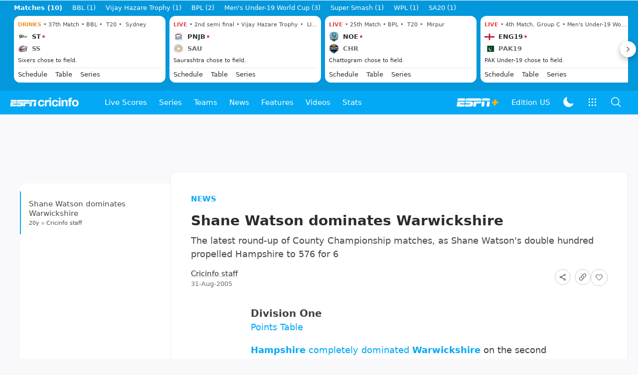

--- FILE ---
content_type: text/html; charset=utf-8
request_url: https://www.espncricinfo.com/story/shane-watson-dominates-warwickshire-217740
body_size: 57021
content:
<!DOCTYPE html><html lang="en"><head><meta charSet="utf-8"/><link rel="preconnect" href="https://img1.hscicdn.com" crossorigin="anonymous"/><link rel="preconnect" href="https://dcf.espn.com" crossorigin="anonymous"/><link rel="preload" href="https://wassets.hscicdn.com/static/fonts/CiIcons/ci-icons-v3.7/fonts/icomoon.woff?gencn3" as="font" type="font/woff2" crossorigin="anonymous"/><script type="text/javascript">
          /*! js-cookie v3.0.5 | MIT */
          !function(e,t){"object"==typeof exports&&"undefined"!=typeof module?module.exports=t():"function"==typeof define&&define.amd?define(t):(e="undefined"!=typeof globalThis?globalThis:e||self,function(){var n=e.Cookies,o=e.Cookies=t();o.noConflict=function(){return e.Cookies=n,o}}())}(this,(function(){"use strict";function e(e){for(var t=1;t<arguments.length;t++){var n=arguments[t];for(var o in n)e[o]=n[o]}return e}var t=function t(n,o){function r(t,r,i){if("undefined"!=typeof document){"number"==typeof(i=e({},o,i)).expires&&(i.expires=new Date(Date.now()+864e5*i.expires)),i.expires&&(i.expires=i.expires.toUTCString()),t=encodeURIComponent(t).replace(/%(2[346B]|5E|60|7C)/g,decodeURIComponent).replace(/[()]/g,escape);var c="";for(var u in i)i[u]&&(c+="; "+u,!0!==i[u]&&(c+="="+i[u].split(";")[0]));return document.cookie=t+"="+n.write(r,t)+c}}return Object.create({set:r,get:function(e){if("undefined"!=typeof document&&(!arguments.length||e)){for(var t=document.cookie?document.cookie.split("; "):[],o={},r=0;r<t.length;r++){var i=t[r].split("="),c=i.slice(1).join("=");try{var u=decodeURIComponent(i[0]);if(o[u]=n.read(c,u),e===u)break}catch(e){}}return e?o[e]:o}},remove:function(t,n){r(t,"",e({},n,{expires:-1}))},withAttributes:function(n){return t(this.converter,e({},this.attributes,n))},withConverter:function(n){return t(e({},this.converter,n),this.attributes)}},{attributes:{value:Object.freeze(o)},converter:{value:Object.freeze(n)}})}({read:function(e){return'"'===e[0]&&(e=e.slice(1,-1)),e.replace(/(%[dA-F]{2})+/gi,decodeURIComponent)},write:function(e){return encodeURIComponent(e).replace(/%(2[346BF]|3[AC-F]|40|5[BDE]|60|7[BCD])/g,decodeURIComponent)}},{path:"/"});return t}));
        </script><script type="text/javascript">
            // DATA LAYER CONFIGURATION
            var _dl = {
              site: {
                baseDomain: 'espncricinfo.com',
                site: 'espncricinfo',
                portal: 'sports',
                country: Cookies.get('country') || 'in',
                language: window.location.pathname.startsWith('/hindi') ? 'hi_in' : 'en_us',
                otguid: 'a0595f6d-337b-4be2-8d32-ad0c5e7c829d',
              },
              page: {
                page_url: window.location.href,
                page_title: document.title,
                platform: "web",
              },
              helpersEnabled: true,
              pageViewed: false,
              visitor: {
                swid: Cookies.get('SWID'),
              }
            };

            // SUBSCRIBE AND PUBLISH METHODS
            _dl.subscribe = function(eventName, callback) {
              document.addEventListener("__dataLayer." + eventName, function(e) {
                if (e && e.detail)
                  callback.apply(__dataLayer, e.detail);
              });
            };

            _dl.publish = function(eventName) {
              var args = Array.prototype.splice.apply(arguments, [1, arguments.length]),
              event = new CustomEvent("__dataLayer." + eventName, {
                detail: args || []
              });
              document.dispatchEvent(event);
            };

            // MAKE DATA LAYER GLOBAL
            window.__dataLayer = window.__dataLayer || {};
            Object.assign(window.__dataLayer, _dl);
        </script><script type="text/javascript">
          var appInfoValue = Cookies.get('ci-app');
          var appInfo = null;
          var isApp = false;
          if (appInfoValue) {
            appInfo = JSON.parse(appInfoValue);

            // android || ios
            if (appInfo['pf'] === 'android' || appInfo['pf'] === 'ios') {
              isApp = true;
            }
          }
          window.hsci = window.hsci || {
            consent: {
              region: 'unknown',
              enabled: false,
              taken: true,
            },
            did: null,
            appInfo: appInfo,
            playerV5: true
          };

          // android
          if (window.CleverTap) {
            isApp = true;

          // ios
          } else if (window.webkit && window.webkit.messageHandlers && window.webkit.messageHandlers.clevertap) {
            isApp = true;
          }

          hsci.isApp = isApp;

          //Flutter webview
          window.addEventListener('flutterInAppWebViewPlatformReady', function() {
            // console.log("flutterInAppWebViewPlatformReady done")
            window.isFlutterAppReady = true;
            window.isApp = true;
          });


          hsci.injectScript = function(src, opts) {
            (function() {
              var script = document.createElement("script");
              script.type = "text/javascript";
              script.async = false;
              script.src = src;
              if(opts && typeof opts.id !== "undefined") script.id = opts.id;
              if(opts && typeof opts.async !== "undefined") script.async = opts.async;
              if(opts && typeof opts.defer !== "undefined") script.defer = opts.defer;
              var s = document.getElementsByTagName('script')[0];
              s.parentNode.insertBefore(script, s);
            })();
          };
        </script><script type="text/javascript">
          hsci.consent.region = Cookies.get('region');
          hsci.consent.country = Cookies.get('country');

          // Faiyaz - emea region is added for exisiting users with the same region cookie.
          hsci.consent.enabled = hsci.isApp ? false : hsci.consent.region === 'gdpr' || hsci.consent.region === 'emea' || hsci.consent.region === 'ccpa';

          function handler() {
            // ensighten script is loaded and consent is taken so unblock
            window.yett.unblock();

            if(!hsci.isApp && window.hsci.playerV5) {
              // Data Layer Integration
              document.dispatchEvent(new Event("dataLayerReady"));
              window.__dataLayer.publish('pageView');
            }
          }

          // Faiyaz - emea region is added for exisiting users with the same region cookie.
          if(hsci.consent.enabled) {

            //disable integration scripts
            window.YETT_BLACKLIST = [
              /www\.googletagmanager\.com/,
              /d2r1yp2w7bby2u\.cloudfront\.net/,
              /at-.*?\.js/,
              /omniture-.*?\.js/,
              /prebid.*?\.js/,
              /sb\.scorecardresearch\.com/,
              /cdn\.taboola\.com/,
              /jsc\.mgid\.com/
            ];

            // This is required for ccpa region also
            document.addEventListener('tms.ready', handler);
            document.addEventListener('onetrust.consent.loaded', handler);

            if (hsci.consent.region === 'gdpr' || hsci.consent.region === 'emea' || hsci.consent.region === 'ccpa') {
              var _alertBox1 = Cookies.get('OptanonConsentAlertBoxClosed');
              var _alertBox2 = Cookies.get('OptanonAlertBoxClosed');
              hsci.consent.taken = _alertBox1 !== undefined || _alertBox2 !== undefined;

              window.addEventListener('consent.onetrust', function(e) {
                // Check if __tcfapi is ready to detect event on close
                // @ts-ignore
                if (window.__tcfapi) {
                  __tcfapi('getTCData', 2, function(tcData, success) {
                    if (success) {
                      if (tcData.eventStatus === 'useractioncomplete') {
                        window.location.reload();
                      }
                    }
                  });
                }
              });
            }

          } else {
            // for non gdpr regions do not load following scipt upfront load after window load
            window.YETT_BLACKLIST = [
              /d2r1yp2w7bby2u\.cloudfront\.net/,
              /omniture-.*?\.js/,
              /at-.*?\.js/,
              /cdn\.taboola\.com/,
              /jsc\.mgid\.com/
            ];

            if(hsci.isApp) {
              window.addEventListener('DOMContentLoaded', function(event) {
                window.yett.unblock();
              });
            } else {
              document.addEventListener('tms.ready', handler);
              document.addEventListener('onetrust.consent.loaded', handler);
            }
          }
        </script><script type="text/javascript">!function(t,e){"object"==typeof exports&&"undefined"!=typeof module?e(exports):"function"==typeof define&&define.amd?define(["exports"],e):e((t=t||self).yett={})}(this,function(t){"use strict";function o(e,t){return e&&(!t||t!==s)&&(!a.blacklist||a.blacklist.some(function(t){return t.test(e)}))&&(!a.whitelist||a.whitelist.every(function(t){return!t.test(e)}))}function l(t){var e=t.getAttribute("src");return a.blacklist&&a.blacklist.every(function(t){return!t.test(e)})||a.whitelist&&a.whitelist.some(function(t){return t.test(e)})}var s="javascript/blocked",a={blacklist:window.YETT_BLACKLIST,whitelist:window.YETT_WHITELIST},u={blacklisted:[]},f=new MutationObserver(function(t){for(var e=0;e<t.length;e++)for(var i=t[e].addedNodes,n=function(t){var n=i[t];if(1===n.nodeType&&"SCRIPT"===n.tagName){var e=n.src,r=n.type;if(o(e,r)){u.blacklisted.push(n.cloneNode()),n.type=s;n.addEventListener("beforescriptexecute",function t(e){n.getAttribute("type")===s&&e.preventDefault(),n.removeEventListener("beforescriptexecute",t)}),n.parentElement&&n.parentElement.removeChild(n)}}},r=0;r<i.length;r++)n(r)});f.observe(document.documentElement,{childList:!0,subtree:!0});var c=document.createElement;function p(t){return function(t){if(Array.isArray(t)){for(var e=0,n=new Array(t.length);e<t.length;e++)n[e]=t[e];return n}}(t)||function(t){if(Symbol.iterator in Object(t)||"[object Arguments]"===Object.prototype.toString.call(t))return Array.from(t)}(t)||function(){throw new TypeError("Invalid attempt to spread non-iterable instance")}()}document.createElement=function(){for(var t=arguments.length,e=new Array(t),n=0;n<t;n++)e[n]=arguments[n];if("script"!==e[0].toLowerCase())return c.bind(document).apply(void 0,e);var r=c.bind(document).apply(void 0,e),i=r.setAttribute.bind(r);return Object.defineProperties(r,{src:{get:function(){var t=r.getAttribute("src");return t&&0===t.indexOf("//")?document.location.protocol+t:t||""},set:function(t){return o(t,r.type)&&i("type",s),i("src",t),!0}},type:{set:function(t){var e=o(r.src,r.type)?s:t;return i("type",e),!0}}}),r.setAttribute=function(t,e){"type"===t||"src"===t?r[t]=e:HTMLScriptElement.prototype.setAttribute.call(r,t,e)},r};var d=new RegExp("[|\\{}()[\\]^$+*?.]","g");t.unblock=function(){for(var t=arguments.length,n=new Array(t),e=0;e<t;e++)n[e]=arguments[e];n.length<1?(a.blacklist=[],a.whitelist=[]):(a.blacklist&&(a.blacklist=a.blacklist.filter(function(e){return n.every(function(t){return"string"==typeof t?!e.test(t):t instanceof RegExp?e.toString()!==t.toString():void 0})})),a.whitelist&&(a.whitelist=[].concat(p(a.whitelist),p(n.map(function(e){if("string"==typeof e){var n=".*"+e.replace(d,"\$&")+".*";if(a.whitelist.every(function(t){return t.toString()!==n.toString()}))return new RegExp(n)}else if(e instanceof RegExp&&a.whitelist.every(function(t){return t.toString()!==e.toString()}))return e;return null}).filter(Boolean)))));for(var r=document.querySelectorAll('script[type="'.concat(s,'"]')),i=0;i<r.length;i++){var o=r[i];l(o)&&(o.type="application/javascript",u.blacklisted.push(o),o.parentElement.removeChild(o))}var c=0;p(u.blacklisted).forEach(function(t,e){if(l(t)){var n=document.createElement("script");n.setAttribute("src",t.src),n.setAttribute("type","application/javascript"),document.head.appendChild(n),u.blacklisted.splice(e-c,1),c++}}),a.blacklist&&a.blacklist.length<1&&f.disconnect()},Object.defineProperty(t,"__esModule",{value:!0})});</script><script type="text/javascript">
            if(!hsci.isApp) {
                hsci.injectScript('//dcf.espn.com/TWDC-DTCI/prod/Bootstrap.js', {async: true});
            }
          </script><script type="text/javascript">window.googletag = window.googletag || {cmd: []};
          window.pbjs = window.pbjs || {que: []};
          window._taboola = window._taboola || [];
          window._outbrain = window._outbrain || [];
        </script><meta name="viewport" content="width=device-width, initial-scale=1.0, maximum-scale=1.0, user-scalable=0"/><link rel="manifest" href="/static/json/manifest.json"/><link rel="shortcut icon" type="image/x-icon" href="https://wassets.hscicdn.com/static/images/favicon.ico"/><link href="https://wassets.hscicdn.com/static/images/iphone5_splash.png" media="(device-width: 320px) and (device-height: 568px) and (-webkit-device-pixel-ratio: 2)" rel="apple-touch-startup-image"/><link href="https://wassets.hscicdn.com/static/images/iphone6_splash.png" media="(device-width: 375px) and (device-height: 667px) and (-webkit-device-pixel-ratio: 2)" rel="apple-touch-startup-image"/><link href="https://wassets.hscicdn.com/static/images/iphoneplus_splash.png" media="(device-width: 621px) and (device-height: 1104px) and (-webkit-device-pixel-ratio: 3)" rel="apple-touch-startup-image"/><link href="https://wassets.hscicdn.com/static/images/iphonex_splash.png" media="(device-width: 375px) and (device-height: 812px) and (-webkit-device-pixel-ratio: 3)" rel="apple-touch-startup-image"/><link href="https://wassets.hscicdn.com/static/images/iphonexr_splash.png" media="(device-width: 414px) and (device-height: 896px) and (-webkit-device-pixel-ratio: 2)" rel="apple-touch-startup-image"/><link href="https://wassets.hscicdn.com/static/images/iphonexsmax_splash.png" media="(device-width: 414px) and (device-height: 896px) and (-webkit-device-pixel-ratio: 3)" rel="apple-touch-startup-image"/><link href="https://wassets.hscicdn.com/static/images/ipad_splash.png" media="(device-width: 768px) and (device-height: 1024px) and (-webkit-device-pixel-ratio: 2)" rel="apple-touch-startup-image"/><link href="https://wassets.hscicdn.com/static/images/ipadpro1_splash.png" media="(device-width: 834px) and (device-height: 1112px) and (-webkit-device-pixel-ratio: 2)" rel="apple-touch-startup-image"/><link href="https://wassets.hscicdn.com/static/images/ipadpro3_splash.png" media="(device-width: 834px) and (device-height: 1194px) and (-webkit-device-pixel-ratio: 2)" rel="apple-touch-startup-image"/><link href="https://wassets.hscicdn.com/static/images/ipadpro2_splash.png" media="(device-width: 1024px) and (device-height: 1366px) and (-webkit-device-pixel-ratio: 2)" rel="apple-touch-startup-image"/><meta name="mobile-web-app-capable" content="yes"/><meta name="apple-mobile-web-app-title" content="ESPN Cricinfo"/><meta name="apple-mobile-web-app-status-bar-style" content="black"/><meta name="theme-color" content="#03a9f4"/><link rel="apple-touch-icon" sizes="72x72" href="https://wassets.hscicdn.com/static/images/ios-72.png" type="image/png"/><link rel="apple-touch-icon" sizes="120x120" href="https://wassets.hscicdn.com/static/images/ios-120.png" type="image/png"/><link rel="apple-touch-icon" sizes="144x144" href="https://wassets.hscicdn.com/static/images/ios-144.png" type="image/png"/><link rel="apple-touch-icon" sizes="180x180" href="https://wassets.hscicdn.com/static/images/ios-180.png" type="image/png"/><title>Shane Watson dominates Warwickshire | ESPNcricinfo</title><meta name="title" content="Shane Watson dominates Warwickshire | ESPNcricinfo"/><meta name="description" content="The latest round-up of County Championship matches, as Shane Watson&#x27;s double hundred propelled Hampshire to 576 for 6"/><meta name="keywords" content="county championship,Darren Bicknell,Younis Khan,robert Croft,ed smith,owais shah,william rudge,shane watson,Dimitri Mascarenhas,nick knight,chris bassano,jon moss,brad williams,jason brown,monty panesar,stuart law,david masters,chris gayle,,news,daily,package,cricket,headlines,bulletin"/><meta name="robots" content="index,follow, max-snippet:-1, max-video-preview:-1, max-image-preview:large"/><meta name="googlebot" content="index,follow, max-snippet:-1, max-video-preview:-1, max-image-preview:large"/><link rel="canonical" href="https://www.espncricinfo.com/story/shane-watson-dominates-warwickshire-217740"/><meta property="og:site_name" content="ESPNcricinfo"/><meta property="og:type" content="website"/><meta property="og:title" content="Shane Watson dominates Warwickshire"/><meta property="og:description" content="The latest round-up of County Championship matches, as Shane Watson&#x27;s double hundred propelled Hampshire to 576 for 6"/><meta property="og:image" content="https://www.espncricinfo.com/static/images/espncricinfo-og.png"/><meta property="og:url" content="https://www.espncricinfo.com/story/shane-watson-dominates-warwickshire-217740"/><meta property="fb:app_id" content="260890547115"/><meta property="fb:pages" content="104266592953439"/><meta name="twitter:site" content="@espncricinfo"/><meta name="twitter:card" content="summary_large_image"/><meta name="twitter:app:name:iphone" content="ESPNcricinfo"/><meta name="twitter:app:id:iphone" content="417408017"/><meta name="twitter:app:name:googleplay" content="ESPNcricinfo"/><meta name="twitter:app:id:googleplay" content="com.july.cricinfo"/><meta name="twitter:title" content="Shane Watson dominates Warwickshire"/><meta name="twitter:description" content="The latest round-up of County Championship matches, as Shane Watson&#x27;s double hundred propelled Hampshire to 576 for 6"/><meta name="twitter:image" content="https://www.espncricinfo.com/static/images/espncricinfo-og.png"/><link rel="amphtml" href="https://www.espncricinfo.com/story/shane-watson-dominates-warwickshire-217740?platform=amp"/><meta itemProp="name" content="Shane Watson dominates Warwickshire | ESPNcricinfo"/><meta itemProp="description" content="The latest round-up of County Championship matches, as Shane Watson&#x27;s double hundred propelled Hampshire to 576 for 6"/><meta itemProp="image" content="https://www.espncricinfo.com/static/images/espncricinfo-og.png"/><meta itemProp="publisher" content="ESPNcricinfo"/><meta itemProp="url" content="https://www.espncricinfo.com/story/shane-watson-dominates-warwickshire-217740"/><meta itemProp="editor" content="ESPNcricinfo"/><meta itemProp="headline" content="Shane Watson dominates Warwickshire | ESPNcricinfo"/><meta itemProp="sourceOrganization" content="ESPN Digital Media Pvt Ltd"/><meta itemProp="keywords" content="county championship,Darren Bicknell,Younis Khan,robert Croft,ed smith,owais shah,william rudge,shane watson,Dimitri Mascarenhas,nick knight,chris bassano,jon moss,brad williams,jason brown,monty panesar,stuart law,david masters,chris gayle,,news,daily,package,cricket,headlines,bulletin"/><meta itemProp="datePublished" content="2005-08-31T23:08:03+05:30"/><meta itemProp="dateModified" content="2005-08-31T05:30:00+05:30"/><script type="application/ld+json">{"@context":"https://schema.org","@type":"Organization","name":"ESPN Digital Media Private Limited","url":"https://www.espncricinfo.com","logo":"/static/images/espncricinfo-logo-full.png","address":{"@type":"PostalAddress","streetAddress":"Ground Floor, Embassy Golf Links Business Park, Cherry Hills, Intermediate Ring Road, Domlur","addressLocality":"Bangalore","addressRegion":"India","postalCode":"560071","Telephone":"+91-080-68479700"},"sameAs":["https://www.facebook.com/Cricinfo","https://twitter.com/ESPNcricinfo","https://www.youtube.com/espncricinfo"]}</script><script type="application/ld+json">{"@context":"https://schema.org","@graph":[{"@context":"https://schema.org","@type":"SiteNavigationElement","@id":"#nav-item","name":"Live Scores","url":"https://www.espncricinfo.com/live-cricket-score"},{"@context":"https://schema.org","@type":"SiteNavigationElement","@id":"#nav-item","name":"Live Scores Home","url":"https://www.espncricinfo.com/live-cricket-score"},{"@context":"https://schema.org","@type":"SiteNavigationElement","@id":"#nav-item","name":"Schedule","url":"https://www.espncricinfo.com/live-cricket-match-schedule-fixtures"},{"@context":"https://schema.org","@type":"SiteNavigationElement","@id":"#nav-item","name":"Results","url":"https://www.espncricinfo.com/live-cricket-match-results"},{"@context":"https://schema.org","@type":"SiteNavigationElement","@id":"#nav-item","name":"Month view","url":"https://www.espncricinfo.com/live-cricket-month-view"},{"@context":"https://schema.org","@type":"SiteNavigationElement","@id":"#nav-item","name":"Season view","url":"https://www.espncricinfo.com/ci/engine/series/index.html?view=season"},{"@context":"https://schema.org","@type":"SiteNavigationElement","@id":"#nav-item","name":"International calendar","url":"https://www.espncricinfo.com/ci/engine/match/index.html?view=calendar"},{"@context":"https://schema.org","@type":"SiteNavigationElement","@id":"#nav-item","name":"Desktop Scoreboard","url":"https://www.espncricinfo.com/ci/engine/match/scores/desktop.html"},{"@context":"https://schema.org","@type":"SiteNavigationElement","@id":"#nav-item","name":"Series","url":"https://www.espncricinfo.com/cricket-fixtures"},{"@context":"https://schema.org","@type":"SiteNavigationElement","@id":"#nav-item","name":"WPL 2026","url":"https://www.espncricinfo.com/series/women-s-premier-league-2025-26-1510059"},{"@context":"https://schema.org","@type":"SiteNavigationElement","@id":"#nav-item","name":"India vs New Zealand","url":"https://www.espncricinfo.com/series/new-zealand-in-india-2025-26-1490228"},{"@context":"https://schema.org","@type":"SiteNavigationElement","@id":"#nav-item","name":"Under-19 World Cup","url":"https://www.espncricinfo.com/series/men-s-under-19-world-cup-2025-26-1511849"},{"@context":"https://schema.org","@type":"SiteNavigationElement","@id":"#nav-item","name":"Men's T20 World Cup 2026","url":"https://www.espncricinfo.com/series/icc-men-s-t20-world-cup-2025-26-1502138"},{"@context":"https://schema.org","@type":"SiteNavigationElement","@id":"#nav-item","name":"SA20 2026","url":"https://www.espncricinfo.com/series/sa20-2025-26-1494252"},{"@context":"https://schema.org","@type":"SiteNavigationElement","@id":"#nav-item","name":"BBL 2025","url":"https://www.espncricinfo.com/series/big-bash-league-2025-26-1490534"},{"@context":"https://schema.org","@type":"SiteNavigationElement","@id":"#nav-item","name":"BPL 2025","url":"https://www.espncricinfo.com/series/bangladesh-premier-league-2025-26-1516530"},{"@context":"https://schema.org","@type":"SiteNavigationElement","@id":"#nav-item","name":"IPL 2026","url":"https://www.espncricinfo.com/series/indian-premier-league-2025-26-1510719"},{"@context":"https://schema.org","@type":"SiteNavigationElement","@id":"#nav-item","name":"Men's Super Smash","url":"https://www.espncricinfo.com/series/super-smash-2025-26-1499623"},{"@context":"https://schema.org","@type":"SiteNavigationElement","@id":"#nav-item","name":"Women's Super Smash","url":"https://www.espncricinfo.com/series/women-s-super-smash-2025-26-1499624"},{"@context":"https://schema.org","@type":"SiteNavigationElement","@id":"#nav-item","name":"Women's T20 World Cup QLF","url":"https://www.espncricinfo.com/series/women-s-t20-world-cup-qualifier-2025-26-1515205"},{"@context":"https://schema.org","@type":"SiteNavigationElement","@id":"#nav-item","name":"Test Championship 2025-2027","url":"https://www.espncricinfo.com/series/icc-world-test-championship-2025-2027-1472510"},{"@context":"https://schema.org","@type":"SiteNavigationElement","@id":"#nav-item","name":"-Future series-","url":"https://www.espncricinfo.com/cricket-fixtures/#future"},{"@context":"https://schema.org","@type":"SiteNavigationElement","@id":"#nav-item","name":"-Archives-","url":"https://www.espncricinfo.com/ci/engine/series/index.html"},{"@context":"https://schema.org","@type":"SiteNavigationElement","@id":"#nav-item","name":"Teams","url":"https://www.espncricinfo.com/team"},{"@context":"https://schema.org","@type":"SiteNavigationElement","@id":"#nav-item","name":"Australia","url":"https://www.espncricinfo.com/team/australia-2"},{"@context":"https://schema.org","@type":"SiteNavigationElement","@id":"#nav-item","name":"Afghanistan","url":"https://www.espncricinfo.com/team/afghanistan-40"},{"@context":"https://schema.org","@type":"SiteNavigationElement","@id":"#nav-item","name":"Bangladesh","url":"https://www.espncricinfo.com/team/bangladesh-25"},{"@context":"https://schema.org","@type":"SiteNavigationElement","@id":"#nav-item","name":"Canada","url":"https://www.espncricinfo.com/team/canada-17"},{"@context":"https://schema.org","@type":"SiteNavigationElement","@id":"#nav-item","name":"England","url":"https://www.espncricinfo.com/team/england-1"},{"@context":"https://schema.org","@type":"SiteNavigationElement","@id":"#nav-item","name":"Ireland","url":"https://www.espncricinfo.com/team/ireland-29"},{"@context":"https://schema.org","@type":"SiteNavigationElement","@id":"#nav-item","name":"India","url":"https://www.espncricinfo.com/team/india-6"},{"@context":"https://schema.org","@type":"SiteNavigationElement","@id":"#nav-item","name":"Namibia","url":"https://www.espncricinfo.com/team/namibia-28"},{"@context":"https://schema.org","@type":"SiteNavigationElement","@id":"#nav-item","name":"New Zealand","url":"https://www.espncricinfo.com/team/new-zealand-5"},{"@context":"https://schema.org","@type":"SiteNavigationElement","@id":"#nav-item","name":"Nepal","url":"https://www.espncricinfo.com/team/nepal-33"},{"@context":"https://schema.org","@type":"SiteNavigationElement","@id":"#nav-item","name":"Pakistan","url":"https://www.espncricinfo.com/team/pakistan-7"},{"@context":"https://schema.org","@type":"SiteNavigationElement","@id":"#nav-item","name":"Netherlands","url":"https://www.espncricinfo.com/team/netherlands-15"},{"@context":"https://schema.org","@type":"SiteNavigationElement","@id":"#nav-item","name":"South Africa","url":"https://www.espncricinfo.com/team/south-africa-3"},{"@context":"https://schema.org","@type":"SiteNavigationElement","@id":"#nav-item","name":"Oman","url":"https://www.espncricinfo.com/team/oman-37"},{"@context":"https://schema.org","@type":"SiteNavigationElement","@id":"#nav-item","name":"Sri Lanka","url":"https://www.espncricinfo.com/team/sri-lanka-8"},{"@context":"https://schema.org","@type":"SiteNavigationElement","@id":"#nav-item","name":"Scotland","url":"https://www.espncricinfo.com/team/scotland-30"},{"@context":"https://schema.org","@type":"SiteNavigationElement","@id":"#nav-item","name":"West Indies","url":"https://www.espncricinfo.com/team/west-indies-4"},{"@context":"https://schema.org","@type":"SiteNavigationElement","@id":"#nav-item","name":"UAE","url":"https://www.espncricinfo.com/team/united-arab-emirates-27"},{"@context":"https://schema.org","@type":"SiteNavigationElement","@id":"#nav-item","name":"Zimbabwe","url":"https://www.espncricinfo.com/team/zimbabwe-9"},{"@context":"https://schema.org","@type":"SiteNavigationElement","@id":"#nav-item","name":"USA","url":"https://www.espncricinfo.com/team/united-states-of-america-11"},{"@context":"https://schema.org","@type":"SiteNavigationElement","@id":"#nav-item","name":"News","url":"https://www.espncricinfo.com/cricket-news"},{"@context":"https://schema.org","@type":"SiteNavigationElement","@id":"#nav-item","name":"News Home","url":"https://www.espncricinfo.com/cricket-news"},{"@context":"https://schema.org","@type":"SiteNavigationElement","@id":"#nav-item","name":"Future of ODIs","url":"https://www.espncricinfo.com/cricket-news/the-future-of-odis-39"},{"@context":"https://schema.org","@type":"SiteNavigationElement","@id":"#nav-item","name":"Ball-tampering","url":"https://www.espncricinfo.com/cricket-news/ball-tampering-25"},{"@context":"https://schema.org","@type":"SiteNavigationElement","@id":"#nav-item","name":"Technology in cricket","url":"https://www.espncricinfo.com/cricket-news/technology-in-cricket-18"},{"@context":"https://schema.org","@type":"SiteNavigationElement","@id":"#nav-item","name":"Racism","url":"https://www.espncricinfo.com/cricket-news/racism-99"},{"@context":"https://schema.org","@type":"SiteNavigationElement","@id":"#nav-item","name":"Run-out controversies","url":"https://www.espncricinfo.com/cricket-news/run-out-controversies-325"},{"@context":"https://schema.org","@type":"SiteNavigationElement","@id":"#nav-item","name":"Corruption","url":"https://www.espncricinfo.com/cricket-news/corruption-in-cricket-4"},{"@context":"https://schema.org","@type":"SiteNavigationElement","@id":"#nav-item","name":"Features","url":"https://www.espncricinfo.com/cricket-features"},{"@context":"https://schema.org","@type":"SiteNavigationElement","@id":"#nav-item","name":"Features Home","url":"https://www.espncricinfo.com/cricket-features"},{"@context":"https://schema.org","@type":"SiteNavigationElement","@id":"#nav-item","name":"On this day","url":"https://www.espncricinfo.com/on-this-day/cricket-events"},{"@context":"https://schema.org","@type":"SiteNavigationElement","@id":"#nav-item","name":"Writers","url":"https://www.espncricinfo.com/espncricinfo-writers-index"},{"@context":"https://schema.org","@type":"SiteNavigationElement","@id":"#nav-item","name":"Web stories","url":"https://www.espncricinfo.com/webstories"},{"@context":"https://schema.org","@type":"SiteNavigationElement","@id":"#nav-item","name":"Photo galleries","url":"https://www.espncricinfo.com/gallery"},{"@context":"https://schema.org","@type":"SiteNavigationElement","@id":"#nav-item","name":"Cricinfo 30 years","url":"https://www.espncricinfo.com/cricinfo-30-years"},{"@context":"https://schema.org","@type":"SiteNavigationElement","@id":"#nav-item","name":"The Cricket Monthly","url":"https://www.thecricketmonthly.com/"},{"@context":"https://schema.org","@type":"SiteNavigationElement","@id":"#nav-item","name":"Videos","url":"https://www.espncricinfo.com/cricket-videos/"},{"@context":"https://schema.org","@type":"SiteNavigationElement","@id":"#nav-item","name":"Cricinformed","url":"https://www.espncricinfo.com/cricket-videos/genre/cricinformed-299"},{"@context":"https://schema.org","@type":"SiteNavigationElement","@id":"#nav-item","name":"TimeOut","url":"https://www.espncricinfo.com/cricket-videos/genre/time-out-221"},{"@context":"https://schema.org","@type":"SiteNavigationElement","@id":"#nav-item","name":"Matchday","url":"https://www.espncricinfo.com/cricket-videos/genre/match-day-155"},{"@context":"https://schema.org","@type":"SiteNavigationElement","@id":"#nav-item","name":"25 Questions","url":"https://www.espncricinfo.com/cricket-videos/genre/25-questions-191"},{"@context":"https://schema.org","@type":"SiteNavigationElement","@id":"#nav-item","name":"News and Analysis","url":"https://www.espncricinfo.com/cricket-videos/genre/news-and-analysis-34"},{"@context":"https://schema.org","@type":"SiteNavigationElement","@id":"#nav-item","name":"Interviews","url":"https://www.espncricinfo.com/cricket-videos/genre/interviews-9"},{"@context":"https://schema.org","@type":"SiteNavigationElement","@id":"#nav-item","name":"Features","url":"https://www.espncricinfo.com/cricket-videos/genre/features-46"},{"@context":"https://schema.org","@type":"SiteNavigationElement","@id":"#nav-item","name":"Press Conference","url":"https://www.espncricinfo.com/cricket-videos/genre/press-conference-2"},{"@context":"https://schema.org","@type":"SiteNavigationElement","@id":"#nav-item","name":"Polite Enquiries","url":"https://www.espncricinfo.com/cricket-videos/genre/politeenquiries-119"},{"@context":"https://schema.org","@type":"SiteNavigationElement","@id":"#nav-item","name":"Run Order","url":"https://www.espncricinfo.com/cricket-videos/genre/run-order-166"},{"@context":"https://schema.org","@type":"SiteNavigationElement","@id":"#nav-item","name":"Newsroom","url":"https://www.espncricinfo.com/cricket-videos/genre/newsroom-218"},{"@context":"https://schema.org","@type":"SiteNavigationElement","@id":"#nav-item","name":"Highlights","url":"https://www.espncricinfo.com/cricket-videos/genre/highlights-37"},{"@context":"https://schema.org","@type":"SiteNavigationElement","@id":"#nav-item","name":"YouTube","url":"https://www.youtube.com/ESPNCricinfo"},{"@context":"https://schema.org","@type":"SiteNavigationElement","@id":"#nav-item","name":"Stats","url":"https://www.espncricinfo.com/records"},{"@context":"https://schema.org","@type":"SiteNavigationElement","@id":"#nav-item","name":"Stats home","url":"https://www.espncricinfo.com/records"},{"@context":"https://schema.org","@type":"SiteNavigationElement","@id":"#nav-item","name":"AskCricinfo","url":"https://www.espncricinfo.com/ask"},{"@context":"https://schema.org","@type":"SiteNavigationElement","@id":"#nav-item","name":"Statsguru","url":"https://stats.espncricinfo.com/ci/engine/stats/index.html"},{"@context":"https://schema.org","@type":"SiteNavigationElement","@id":"#nav-item","name":"SuperStats","url":"https://www.espncricinfo.com/genre/superstats-706"},{"@context":"https://schema.org","@type":"SiteNavigationElement","@id":"#nav-item","name":"2025 records","url":"https://www.espncricinfo.com/records/year/2025-2025"},{"@context":"https://schema.org","@type":"SiteNavigationElement","@id":"#nav-item","name":"2024 records","url":"https://www.espncricinfo.com/records/year/2024-2024"},{"@context":"https://schema.org","@type":"SiteNavigationElement","@id":"#nav-item","name":"All records","url":"https://www.espncricinfo.com/records"},{"@context":"https://schema.org","@type":"SiteNavigationElement","@id":"#nav-item","name":"Players","url":"https://www.espncricinfo.com/cricketers"},{"@context":"https://schema.org","@type":"SiteNavigationElement","@id":"#nav-item","name":"Grounds","url":"https://www.espncricinfo.com/cricket-grounds"},{"@context":"https://schema.org","@type":"SiteNavigationElement","@id":"#nav-item","name":"Rankings","url":"https://www.espncricinfo.com/rankings/icc-team-ranking"}]}</script><script type="application/ld+json">{"@context":"https://schema.org","@type":"WebPage","name":"Shane Watson dominates Warwickshire | ESPNcricinfo","description":"The latest round-up of County Championship matches, as Shane Watson's double hundred propelled Hampshire to 576 for 6","url":"https://www.espncricinfo.com/story/shane-watson-dominates-warwickshire-217740","publisher":{"@type":"Organization","name":"ESPN Digital Media Private Limited","url":"https://www.espncricinfo.com","logo":{"@type":"ImageObject","contentUrl":"/static/images/espncricinfo-logo-full.png"}}}</script><script type="application/ld+json">{"@context":"https://schema.org","@type":"NewsArticle","url":"https://www.espncricinfo.com/story/shane-watson-dominates-warwickshire-217740","articleBody":"Division One\nPoints TableHampshire completely dominated Warwickshire on the second day of their match at The Rose Bowl, thanks to a brilliant undefeated double-century by Shane Watson.  Hampshire were 353 for 6 overnight, and added a further 223 runs without losing a wicket.  Watson, 91 at stumps on day one, cruised to his century - his first of the season and ninth of his career - and combined brilliantly with Dimitri Mascarenhas, who also struck a century, in a partnership worth 234.  Both were unbeaten, as Hampshire declared on an imposing 576 for 6.  In reply, Warwickshire stumbled to 145 for 4: Nick Knight stabilised the innings with an unbeaten 97 as the visitors trail by as massive 431 runs.On a rain-affected day at Cardiff, Nottinghamshire gained a lead of exactly 100 over Glamorgan but lost five wickets in the process.  Younis Khan struck a fifty and Darren Bicknell, 81 not out overnight, went on to make his second hundred of the season.  Bicknell was the first man to fall, dismissed by Dean Cosker, which spelt a collapse for Nottinghamshire who lost five for 20.  Robert Croft took three of those to fall, as Notts ended the day on 251 for 7.Ed Smith struck 70, and Ed Joyce was left unbeaten on 71 as Middlesex went to stumps on 238 for 6 against Gloucestershire.  Smith, Ben Hutton and Owais Shah all fell to William Rudge who finished with 3 for 64 from 17 overs.  Despite wickets tumbling all around him, Joyce was steadfast and patient, taking 166 balls to craft his 71 runs.  Middlesex trail Gloucestershire by 95 runs, with four wickets left in hand.Division Two\nPoints TableDerbyshire slipped to 64 for 4 in their match against Durham at Chester-le-Street, before Chris Bassano and Australian Jon Moss both hit half-centuries in a stand worth 148.  Liam Plunkett took 3 for 49, and Brad Williams 2 for 68.  Derbyshire have a slender lead of 58, with Luke Sutton unbeaten on 42, as they ended on 288 for 7.Dominic Cork quickly wrapped up Northamptonshire's innings, as Lancashire dismissed the home side for 289, Cork ending with impressive figures of 4 for 27.  Lancashire stuttered in reply, however, losing three wickets to Jason Brown.  Brown and Monty Panesar bowled 68 of the 94 overs in Lancashire's innings, and it was Brown who dismissed Stuart Law, the only batsmen who could stay for any length of time at the crease.  His 111 was his third hundred of the season.  With just two wickets left, and trailing Northants by nine runs, bad light called an end to proceedings.Only 51 overs were possible at Worcester with Worcestershire struggling on 177 for 4 against Leicestershire.  It was an encouraging start for the home side whose openers, Chris Gayle and Stephen Moore, put on 75 for the first wicket.  Gayle's typically aggressive half-century, at nearly a run a ball, was ended on 51 when he was caught behind off David Masters.  But Ben Smith and Graeme Hick soon followed, and as rain forced the players off, the home side were still 228 runs behind with six wickets in hand.","articleSection":"County Championship Division Two","mainEntityOfPage":{"@type":"WebPage","@id":"https://www.espncricinfo.com/story/shane-watson-dominates-warwickshire-217740"},"headline":"Shane Watson dominates Warwickshire","description":"The latest round-up of County Championship matches, as Shane Watson's double hundred propelled Hampshire to 576 for 6","datePublished":"2005-08-31T17:38:03+00:00","dateModified":"2005-08-31T00:00:00+00:00","publisher":{"@type":"Organization","name":"ESPNcricinfo","logo":{"@type":"ImageObject","url":"/static/images/espncricinfo-logo-full.png","width":"125","height":"26"}},"author":{"@type":"Person","name":"ESPNcricinfo staff","url":"/author/espncricinfo-staff-1"},"image":{"@type":"ImageObject","url":null,"width":"350","height":"200"},"isAccessibleForFree":true}</script><meta name="next-head-count" content="72"/><link data-next-font="" rel="preconnect" href="/" crossorigin="anonymous"/><link rel="preload" href="https://wassets.hscicdn.com/_next/static/css/555538078b0b0fcb.css" as="style"/><link rel="stylesheet" href="https://wassets.hscicdn.com/_next/static/css/555538078b0b0fcb.css" data-n-g=""/><noscript data-n-css=""></noscript><script defer="" nomodule="" src="https://wassets.hscicdn.com/_next/static/chunks/polyfills-78c92fac7aa8fdd8.js"></script><script defer="" src="https://wassets.hscicdn.com/_next/static/chunks/CiLanguageEnglish.44cecc4cb23f9718.js"></script><script defer="" src="https://wassets.hscicdn.com/_next/static/chunks/4657.abcb2e5936dfe1d8.js"></script><script src="https://wassets.hscicdn.com/_next/static/chunks/webpack-69668e6f336223ad.js" defer=""></script><script src="https://wassets.hscicdn.com/_next/static/chunks/framework-70f95e8fb8fe7028.js" defer=""></script><script src="https://wassets.hscicdn.com/_next/static/chunks/main-46c7eef8fbc39f54.js" defer=""></script><script src="https://wassets.hscicdn.com/_next/static/chunks/pages/_app-9c13bae1e3ffabdd.js" defer=""></script><script src="https://wassets.hscicdn.com/_next/static/chunks/9301-1061a2499d19e30d.js" defer=""></script><script src="https://wassets.hscicdn.com/_next/static/chunks/2024-d083a4536cc32940.js" defer=""></script><script src="https://wassets.hscicdn.com/_next/static/chunks/9515-ea150dbf5171c32e.js" defer=""></script><script src="https://wassets.hscicdn.com/_next/static/chunks/7185-8c8b43a234cfc1e5.js" defer=""></script><script src="https://wassets.hscicdn.com/_next/static/chunks/497-a5ff636093bd0121.js" defer=""></script><script src="https://wassets.hscicdn.com/_next/static/chunks/8297-e501873aa0c64375.js" defer=""></script><script src="https://wassets.hscicdn.com/_next/static/chunks/372-64e16447ca5f5ace.js" defer=""></script><script src="https://wassets.hscicdn.com/_next/static/chunks/7322-db4e1b8e6b54fc3e.js" defer=""></script><script src="https://wassets.hscicdn.com/_next/static/chunks/7348-2bf048da7d490d7f.js" defer=""></script><script src="https://wassets.hscicdn.com/_next/static/chunks/pages/story/CiStoryHomePage-81e0ed5b57c332d8.js" defer=""></script><script src="https://wassets.hscicdn.com/_next/static/3RvoFDJcOjCOSaTgqZXr9/_buildManifest.js" defer=""></script><script src="https://wassets.hscicdn.com/_next/static/3RvoFDJcOjCOSaTgqZXr9/_ssgManifest.js" defer=""></script></head><body class=""><div id="__next"><script>
    (function() {
      let theme = window?.localStorage?.getItem('ci-theme-preference') || 'LIGHT';

      // check ci-app-theme cookie required for native app theme support
      const appTheme = Cookies.get('ci_app_theme') || Cookies.get('ci-app-theme');

      if(appTheme) {
        theme = appTheme;
        window.hsciapp = { theme: appTheme };
      }

      if (theme === 'DARK') {
        document.body.dataset.colorTheme = 'dark';
      }
    })()
  </script><noscript><iframe src="//www.googletagmanager.com/ns.html?id=GTM-M2X5VXQ" height="0" width="0" style="display:none;visibility:hidden;"></iframe></noscript><section id="pane-main" class=""><section id="main-container"><aside class="ad-placeholder overlay ad-overlay-119751"></aside><div class="ds-pb-4 ds-min-h-[182px] ds-bg-fill-hsb ds-pt-2"><div class="lg:ds-container lg:ds-mx-auto lg:ds-px-5"><div class="ds-relative ds-w-full ds-scrollbar-hide ds-px-2 ds-flex ds-bg-transparent ds-overflow-x-auto ds-scrollbar-hide"><div class="ds-flex ds-flex-row ds-w-full ds-overflow-x-auto ds-scrollbar-hide ds-overflow-y-hidden"><div class="ds-shrink-0 ds-mr-5 last:ds-mr-0"><div class="ds-cursor-pointer ds-flex ds-justify-center ds-h-4"><span class="ds-text-tight-s ds-font-bold ds-flex ds-justify-center ds-items-center ds-cursor-pointer ds-flex-1 ds-text-raw-white ds-tab-active"><span>Matches<!-- --> <span>(<!-- -->10<!-- -->)</span></span></span></div></div><div class="ds-shrink-0 ds-mr-5 last:ds-mr-0"><div class="ds-cursor-pointer ds-flex ds-justify-center ds-h-4"><span class="ds-text-tight-s ds-font-regular ds-flex ds-justify-center ds-items-center ds-cursor-pointer ds-flex-1 ds-text-raw-white"><span>BBL<!-- --> <span>(<!-- -->1<!-- -->)</span></span></span></div></div><div class="ds-shrink-0 ds-mr-5 last:ds-mr-0"><div class="ds-cursor-pointer ds-flex ds-justify-center ds-h-4"><span class="ds-text-tight-s ds-font-regular ds-flex ds-justify-center ds-items-center ds-cursor-pointer ds-flex-1 ds-text-raw-white"><span>Vijay Hazare Trophy<!-- --> <span>(<!-- -->1<!-- -->)</span></span></span></div></div><div class="ds-shrink-0 ds-mr-5 last:ds-mr-0"><div class="ds-cursor-pointer ds-flex ds-justify-center ds-h-4"><span class="ds-text-tight-s ds-font-regular ds-flex ds-justify-center ds-items-center ds-cursor-pointer ds-flex-1 ds-text-raw-white"><span>BPL<!-- --> <span>(<!-- -->2<!-- -->)</span></span></span></div></div><div class="ds-shrink-0 ds-mr-5 last:ds-mr-0"><div class="ds-cursor-pointer ds-flex ds-justify-center ds-h-4"><span class="ds-text-tight-s ds-font-regular ds-flex ds-justify-center ds-items-center ds-cursor-pointer ds-flex-1 ds-text-raw-white"><span>Men&#x27;s Under-19 World Cup<!-- --> <span>(<!-- -->3<!-- -->)</span></span></span></div></div><div class="ds-shrink-0 ds-mr-5 last:ds-mr-0"><div class="ds-cursor-pointer ds-flex ds-justify-center ds-h-4"><span class="ds-text-tight-s ds-font-regular ds-flex ds-justify-center ds-items-center ds-cursor-pointer ds-flex-1 ds-text-raw-white"><span>Super Smash<!-- --> <span>(<!-- -->1<!-- -->)</span></span></span></div></div><div class="ds-shrink-0 ds-mr-5 last:ds-mr-0"><div class="ds-cursor-pointer ds-flex ds-justify-center ds-h-4"><span class="ds-text-tight-s ds-font-regular ds-flex ds-justify-center ds-items-center ds-cursor-pointer ds-flex-1 ds-text-raw-white"><span>WPL<!-- --> <span>(<!-- -->1<!-- -->)</span></span></span></div></div><div class="ds-shrink-0 ds-mr-5 last:ds-mr-0"><div class="ds-cursor-pointer ds-flex ds-justify-center ds-h-4"><span class="ds-text-tight-s ds-font-regular ds-flex ds-justify-center ds-items-center ds-cursor-pointer ds-flex-1 ds-text-raw-white"><span>SA20<!-- --> <span>(<!-- -->1<!-- -->)</span></span></span></div></div></div></div><div class="ds-block"></div><div class="ds-pt-2"><div class="ci-hsb-carousel"><div class="slick-slider ds-carousel slick-initialized" dir="ltr"><button type="button" data-role="none" class="slick-arrow slick-prev slick-disabled" style="display:block"> <!-- -->Previous</button><div class="slick-list"><div class="slick-track" style="width:0px;left:0px"><div style="outline:none" data-index="0" class="slick-slide slick-active slick-current" tabindex="-1" aria-hidden="false"><div><aside></aside></div></div><div style="outline:none" data-index="1" class="slick-slide slick-active" tabindex="-1" aria-hidden="false"><div><div class="ds-p-2 ds-pb-0.5 ds-bg-fill-hsb-scorecell ds-text-compact-2xs ds-rounded-xl ds-h-[8.375rem]" tabindex="-1" style="width:100%;display:inline-block"><div class="ds-w-[288px]"><a href="/series/big-bash-league-2025-26-1490534/sydney-sixers-vs-sydney-thunder-37th-match-1493274/live-cricket-score" title="" class="ds-no-tap-higlight"><span class="ds-text-compact-xxs"><span class="ds-block ds-relative"><span class="ds-flex ds-justify-between ds-items-center ds-h-5"><span class="ds-truncate"></span></span><span class="ds-h-14 ds-overflow-hidden"><div class=""><div class="ds-flex ds-flex-col ds-mb-2 ds-mt-1 ds-space-y-1"><div class="ci-team-score ds-flex ds-justify-between ds-items-center ds-text-typo"><div class="ds-flex ds-items-center ds-min-w-0 ds-mr-1" title="ST"><img width="20" height="20" alt="ST Flag" style="width:20px;height:20px" class="ds-mr-2" src="https://wassets.hscicdn.com/static/images/lazyimage-transparent.png" fetchpriority="auto"/><p class="ds-text-tight-s ds-font-bold ds-capitalize ds-truncate">ST</p><i style="font-size:12px" class="icon-dot_circular ds-text-icon-error hover:ds-text-icon-error-hover"></i></div><div class="ds-text-compact-s ds-text-typo ds-text-right ds-whitespace-nowrap"><span class="ds-text-compact-xxs ds-mr-0.5">(9.3/20 ov) </span><strong class="">80/2</strong></div></div><div class="ci-team-score ds-flex ds-justify-between ds-items-center ds-text-typo"><div class="ds-flex ds-items-center ds-min-w-0 ds-mr-1" title="SS"><img width="20" height="20" alt="SS Flag" style="width:20px;height:20px" class="ds-mr-2" src="https://wassets.hscicdn.com/static/images/lazyimage-transparent.png" fetchpriority="auto"/><p class="ds-text-tight-s ds-font-bold ds-capitalize ds-truncate !ds-text-typo-mid3">SS</p></div></div></div></div></span><span class="ds-h-3"><p class="ds-text-tight-xs ds-font-medium ds-truncate ds-opacity-0"><span>null</span></p></span></span></span></a><span class="ds-flex ds-mt-2 ds-py-1 ds-border-t ds-border-line-default-translucent"><a href="/series/big-bash-league-2025-26-1490534/match-schedule-fixtures-and-results" title="Schedule" class="ds-inline-flex ds-items-start ds-leading-none ds-mr-4"><span class="ds-text-compact-xs ds-block ds-text-typo hover:ds-underline hover:ds-decoration-ui-stroke">Schedule</span></a><a href="/series/big-bash-league-2025-26-1490534/points-table-standings" title="Table" class="ds-inline-flex ds-items-start ds-leading-none ds-mr-4"><span class="ds-text-compact-xs ds-block ds-text-typo hover:ds-underline hover:ds-decoration-ui-stroke">Table</span></a><a href="/series/big-bash-league-2025-26-1490534" title="Big Bash League" class="ds-inline-flex ds-items-start ds-leading-none ds-mr-4"><span class="ds-text-compact-xs ds-block ds-text-typo hover:ds-underline hover:ds-decoration-ui-stroke">Series</span></a></span></div></div></div></div><div style="outline:none" data-index="2" class="slick-slide slick-active" tabindex="-1" aria-hidden="false"><div><div class="ds-p-2 ds-pb-0.5 ds-bg-fill-hsb-scorecell ds-text-compact-2xs ds-rounded-xl ds-h-[8.375rem]" tabindex="-1" style="width:100%;display:inline-block"><div class="ds-w-[288px]"><a href="/series/vijay-hazare-trophy-2025-26-1492383/saurashtra-vs-punjab-2nd-semi-final-1492799/live-cricket-score" title="" class="ds-no-tap-higlight"><span class="ds-text-compact-xxs"><span class="ds-block ds-relative"><span class="ds-flex ds-justify-between ds-items-center ds-h-5"><span class="ds-truncate"></span></span><span class="ds-h-14 ds-overflow-hidden"><div class=""><div class="ds-flex ds-flex-col ds-mb-2 ds-mt-1 ds-space-y-1"><div class="ci-team-score ds-flex ds-justify-between ds-items-center ds-text-typo"><div class="ds-flex ds-items-center ds-min-w-0 ds-mr-1" title="PNJB"><img width="20" height="20" alt="PNJB Flag" style="width:20px;height:20px" class="ds-mr-2" src="https://wassets.hscicdn.com/static/images/lazyimage-transparent.png" fetchpriority="auto"/><p class="ds-text-tight-s ds-font-bold ds-capitalize ds-truncate">PNJB</p><i style="font-size:12px" class="icon-dot_circular ds-text-icon-error hover:ds-text-icon-error-hover"></i></div><div class="ds-text-compact-s ds-text-typo ds-text-right ds-whitespace-nowrap"><span class="ds-text-compact-xxs ds-mr-0.5">(12/50 ov) </span><strong class="">60/0</strong></div></div><div class="ci-team-score ds-flex ds-justify-between ds-items-center ds-text-typo"><div class="ds-flex ds-items-center ds-min-w-0 ds-mr-1" title="SAU"><img width="20" height="20" alt="SAU Flag" style="width:20px;height:20px" class="ds-mr-2" src="https://wassets.hscicdn.com/static/images/lazyimage-transparent.png" fetchpriority="auto"/><p class="ds-text-tight-s ds-font-bold ds-capitalize ds-truncate !ds-text-typo-mid3">SAU</p></div></div></div></div></span><span class="ds-h-3"><p class="ds-text-tight-xs ds-font-medium ds-truncate ds-opacity-0"><span>null</span></p></span></span></span></a><span class="ds-flex ds-mt-2 ds-py-1 ds-border-t ds-border-line-default-translucent"><a href="/series/vijay-hazare-trophy-2025-26-1492383/match-schedule-fixtures-and-results" title="Schedule" class="ds-inline-flex ds-items-start ds-leading-none ds-mr-4"><span class="ds-text-compact-xs ds-block ds-text-typo hover:ds-underline hover:ds-decoration-ui-stroke">Schedule</span></a><a href="/series/vijay-hazare-trophy-2025-26-1492383/points-table-standings" title="Table" class="ds-inline-flex ds-items-start ds-leading-none ds-mr-4"><span class="ds-text-compact-xs ds-block ds-text-typo hover:ds-underline hover:ds-decoration-ui-stroke">Table</span></a><a href="/series/vijay-hazare-trophy-2025-26-1492383" title="Vijay Hazare Trophy" class="ds-inline-flex ds-items-start ds-leading-none ds-mr-4"><span class="ds-text-compact-xs ds-block ds-text-typo hover:ds-underline hover:ds-decoration-ui-stroke">Series</span></a></span></div></div></div></div><div style="outline:none" data-index="3" class="slick-slide" tabindex="-1" aria-hidden="true"><div><div class="ds-p-2 ds-pb-0.5 ds-bg-fill-hsb-scorecell ds-text-compact-2xs ds-rounded-xl ds-h-[8.375rem]" tabindex="-1" style="width:100%;display:inline-block"><div class="ds-w-[288px]"><a href="/series/bangladesh-premier-league-2025-26-1516530/chattogram-royals-vs-noakhali-express-25th-match-1516561/live-cricket-score" title="" class="ds-no-tap-higlight"><span class="ds-text-compact-xxs"><span class="ds-block ds-relative"><span class="ds-flex ds-justify-between ds-items-center ds-h-5"><span class="ds-truncate"></span></span><span class="ds-h-14 ds-overflow-hidden"><div class=""><div class="ds-flex ds-flex-col ds-mb-2 ds-mt-1 ds-space-y-1"><div class="ci-team-score ds-flex ds-justify-between ds-items-center ds-text-typo"><div class="ds-flex ds-items-center ds-min-w-0 ds-mr-1" title="NOE"><img width="20" height="20" alt="NOE Flag" style="width:20px;height:20px" class="ds-mr-2" src="https://wassets.hscicdn.com/static/images/lazyimage-transparent.png" fetchpriority="auto"/><p class="ds-text-tight-s ds-font-bold ds-capitalize ds-truncate">NOE</p><i style="font-size:12px" class="icon-dot_circular ds-text-icon-error hover:ds-text-icon-error-hover"></i></div><div class="ds-text-compact-s ds-text-typo ds-text-right ds-whitespace-nowrap"><span class="ds-text-compact-xxs ds-mr-0.5">(11.3/20 ov) </span><strong class="">89/5</strong></div></div><div class="ci-team-score ds-flex ds-justify-between ds-items-center ds-text-typo"><div class="ds-flex ds-items-center ds-min-w-0 ds-mr-1" title="CHR"><img width="20" height="20" alt="CHR Flag" style="width:20px;height:20px" class="ds-mr-2" src="https://wassets.hscicdn.com/static/images/lazyimage-transparent.png" fetchpriority="auto"/><p class="ds-text-tight-s ds-font-bold ds-capitalize ds-truncate !ds-text-typo-mid3">CHR</p></div></div></div></div></span><span class="ds-h-3"><p class="ds-text-tight-xs ds-font-medium ds-truncate ds-opacity-0"><span>null</span></p></span></span></span></a><span class="ds-flex ds-mt-2 ds-py-1 ds-border-t ds-border-line-default-translucent"><a href="/series/bangladesh-premier-league-2025-26-1516530/match-schedule-fixtures-and-results" title="Schedule" class="ds-inline-flex ds-items-start ds-leading-none ds-mr-4"><span class="ds-text-compact-xs ds-block ds-text-typo hover:ds-underline hover:ds-decoration-ui-stroke">Schedule</span></a><a href="/series/bangladesh-premier-league-2025-26-1516530/points-table-standings" title="Table" class="ds-inline-flex ds-items-start ds-leading-none ds-mr-4"><span class="ds-text-compact-xs ds-block ds-text-typo hover:ds-underline hover:ds-decoration-ui-stroke">Table</span></a><a href="/series/bangladesh-premier-league-2025-26-1516530" title="Bangladesh Premier League" class="ds-inline-flex ds-items-start ds-leading-none ds-mr-4"><span class="ds-text-compact-xs ds-block ds-text-typo hover:ds-underline hover:ds-decoration-ui-stroke">Series</span></a></span></div></div></div></div><div style="outline:none" data-index="4" class="slick-slide" tabindex="-1" aria-hidden="true"><div><div class="ds-p-2 ds-pb-0.5 ds-bg-fill-hsb-scorecell ds-text-compact-2xs ds-rounded-xl ds-h-[8.375rem]" tabindex="-1" style="width:100%;display:inline-block"><div class="ds-w-[288px]"><a href="/series/men-s-under-19-world-cup-2025-26-1511849/england-under-19s-vs-pakistan-under-19s-4th-match-group-c-1511853/live-cricket-score" title="" class="ds-no-tap-higlight"><span class="ds-text-compact-xxs"><span class="ds-block ds-relative"><span class="ds-flex ds-justify-between ds-items-center ds-h-5"><span class="ds-truncate"></span></span><span class="ds-h-14 ds-overflow-hidden"><div class=""><div class="ds-flex ds-flex-col ds-mb-2 ds-mt-1 ds-space-y-1"><div class="ci-team-score ds-flex ds-justify-between ds-items-center ds-text-typo"><div class="ds-flex ds-items-center ds-min-w-0 ds-mr-1" title="ENG19"><img width="20" height="20" alt="ENG19 Flag" style="width:20px;height:20px" class="ds-mr-2" src="https://wassets.hscicdn.com/static/images/lazyimage-transparent.png" fetchpriority="auto"/><p class="ds-text-tight-s ds-font-bold ds-capitalize ds-truncate">ENG19</p><i style="font-size:12px" class="icon-dot_circular ds-text-icon-error hover:ds-text-icon-error-hover"></i></div><div class="ds-text-compact-s ds-text-typo ds-text-right ds-whitespace-nowrap"><span class="ds-text-compact-xxs ds-mr-0.5">(16.2/50 ov) </span><strong class="">71/3</strong></div></div><div class="ci-team-score ds-flex ds-justify-between ds-items-center ds-text-typo"><div class="ds-flex ds-items-center ds-min-w-0 ds-mr-1" title="PAK19"><img width="20" height="20" alt="PAK19 Flag" style="width:20px;height:20px" class="ds-mr-2" src="https://wassets.hscicdn.com/static/images/lazyimage-transparent.png" fetchpriority="auto"/><p class="ds-text-tight-s ds-font-bold ds-capitalize ds-truncate !ds-text-typo-mid3">PAK19</p></div></div></div></div></span><span class="ds-h-3"><p class="ds-text-tight-xs ds-font-medium ds-truncate ds-opacity-0"><span>null</span></p></span></span></span></a><span class="ds-flex ds-mt-2 ds-py-1 ds-border-t ds-border-line-default-translucent"><a href="/series/men-s-under-19-world-cup-2025-26-1511849/match-schedule-fixtures-and-results" title="Schedule" class="ds-inline-flex ds-items-start ds-leading-none ds-mr-4"><span class="ds-text-compact-xs ds-block ds-text-typo hover:ds-underline hover:ds-decoration-ui-stroke">Schedule</span></a><a href="/series/men-s-under-19-world-cup-2025-26-1511849/points-table-standings" title="Table" class="ds-inline-flex ds-items-start ds-leading-none ds-mr-4"><span class="ds-text-compact-xs ds-block ds-text-typo hover:ds-underline hover:ds-decoration-ui-stroke">Table</span></a><a href="/series/men-s-under-19-world-cup-2025-26-1511849" title="ICC Men&#x27;s Under-19 World Cup" class="ds-inline-flex ds-items-start ds-leading-none ds-mr-4"><span class="ds-text-compact-xs ds-block ds-text-typo hover:ds-underline hover:ds-decoration-ui-stroke">Series</span></a></span></div></div></div></div><div style="outline:none" data-index="5" class="slick-slide" tabindex="-1" aria-hidden="true"><div><div class="ds-p-2 ds-pb-0.5 ds-bg-fill-hsb-scorecell ds-text-compact-2xs ds-rounded-xl ds-h-[8.375rem]" tabindex="-1" style="width:100%;display:inline-block"><div class="ds-w-[288px]"><a href="/series/men-s-under-19-world-cup-2025-26-1511849/australia-under-19s-vs-ireland-under-19s-5th-match-group-a-1511854/live-cricket-score" title="" class="ds-no-tap-higlight"><span class="ds-text-compact-xxs"><span class="ds-block ds-relative"><span class="ds-flex ds-justify-between ds-items-center ds-h-5"><span class="ds-truncate"></span></span><span class="ds-h-14 ds-overflow-hidden"><div class=""><div class="ds-flex ds-flex-col ds-mb-2 ds-mt-1 ds-space-y-1"><div class="ci-team-score ds-flex ds-justify-between ds-items-center ds-text-typo"><div class="ds-flex ds-items-center ds-min-w-0 ds-mr-1" title="IRE19"><img width="20" height="20" alt="IRE19 Flag" style="width:20px;height:20px" class="ds-mr-2" src="https://wassets.hscicdn.com/static/images/lazyimage-transparent.png" fetchpriority="auto"/><p class="ds-text-tight-s ds-font-bold ds-capitalize ds-truncate">IRE19</p><i style="font-size:12px" class="icon-dot_circular ds-text-icon-error hover:ds-text-icon-error-hover"></i></div><div class="ds-text-compact-s ds-text-typo ds-text-right ds-whitespace-nowrap"><span class="ds-text-compact-xxs ds-mr-0.5">(18.4/50 ov) </span><strong class="">79/2</strong></div></div><div class="ci-team-score ds-flex ds-justify-between ds-items-center ds-text-typo"><div class="ds-flex ds-items-center ds-min-w-0 ds-mr-1" title="AUS19"><img width="20" height="20" alt="AUS19 Flag" style="width:20px;height:20px" class="ds-mr-2" src="https://wassets.hscicdn.com/static/images/lazyimage-transparent.png" fetchpriority="auto"/><p class="ds-text-tight-s ds-font-bold ds-capitalize ds-truncate !ds-text-typo-mid3">AUS19</p></div></div></div></div></span><span class="ds-h-3"><p class="ds-text-tight-xs ds-font-medium ds-truncate ds-opacity-0"><span>null</span></p></span></span></span></a><span class="ds-flex ds-mt-2 ds-py-1 ds-border-t ds-border-line-default-translucent"><a href="/series/men-s-under-19-world-cup-2025-26-1511849/match-schedule-fixtures-and-results" title="Schedule" class="ds-inline-flex ds-items-start ds-leading-none ds-mr-4"><span class="ds-text-compact-xs ds-block ds-text-typo hover:ds-underline hover:ds-decoration-ui-stroke">Schedule</span></a><a href="/series/men-s-under-19-world-cup-2025-26-1511849/points-table-standings" title="Table" class="ds-inline-flex ds-items-start ds-leading-none ds-mr-4"><span class="ds-text-compact-xs ds-block ds-text-typo hover:ds-underline hover:ds-decoration-ui-stroke">Table</span></a><a href="/series/men-s-under-19-world-cup-2025-26-1511849" title="ICC Men&#x27;s Under-19 World Cup" class="ds-inline-flex ds-items-start ds-leading-none ds-mr-4"><span class="ds-text-compact-xs ds-block ds-text-typo hover:ds-underline hover:ds-decoration-ui-stroke">Series</span></a></span></div></div></div></div><div style="outline:none" data-index="6" class="slick-slide" tabindex="-1" aria-hidden="true"><div><div class="ds-p-2 ds-pb-0.5 ds-bg-fill-hsb-scorecell ds-text-compact-2xs ds-rounded-xl ds-h-[8.375rem]" tabindex="-1" style="width:100%;display:inline-block"><div class="ds-w-[288px]"><a href="/series/men-s-under-19-world-cup-2025-26-1511849/afghanistan-under-19s-vs-south-africa-under-19s-6th-match-group-d-1511855/live-cricket-score" title="" class="ds-no-tap-higlight"><span class="ds-text-compact-xxs"><span class="ds-block ds-relative"><span class="ds-flex ds-justify-between ds-items-center ds-h-5"><span class="ds-truncate"></span></span><span class="ds-h-14 ds-overflow-hidden"><div class=""><div class="ds-flex ds-flex-col ds-mb-2 ds-mt-1 ds-space-y-1"><div class="ci-team-score ds-flex ds-justify-between ds-items-center ds-text-typo"><div class="ds-flex ds-items-center ds-min-w-0 ds-mr-1" title="AFG19"><img width="20" height="20" alt="AFG19 Flag" style="width:20px;height:20px" class="ds-mr-2" src="https://wassets.hscicdn.com/static/images/lazyimage-transparent.png" fetchpriority="auto"/><p class="ds-text-tight-s ds-font-bold ds-capitalize ds-truncate">AFG19</p><i style="font-size:12px" class="icon-dot_circular ds-text-icon-error hover:ds-text-icon-error-hover"></i></div><div class="ds-text-compact-s ds-text-typo ds-text-right ds-whitespace-nowrap"><span class="ds-text-compact-xxs ds-mr-0.5">(19.1/50 ov) </span><strong class="">77/1</strong></div></div><div class="ci-team-score ds-flex ds-justify-between ds-items-center ds-text-typo"><div class="ds-flex ds-items-center ds-min-w-0 ds-mr-1" title="SA19"><img width="20" height="20" alt="SA19 Flag" style="width:20px;height:20px" class="ds-mr-2" src="https://wassets.hscicdn.com/static/images/lazyimage-transparent.png" fetchpriority="auto"/><p class="ds-text-tight-s ds-font-bold ds-capitalize ds-truncate !ds-text-typo-mid3">SA19</p></div></div></div></div></span><span class="ds-h-3"><p class="ds-text-tight-xs ds-font-medium ds-truncate ds-opacity-0"><span>null</span></p></span></span></span></a><span class="ds-flex ds-mt-2 ds-py-1 ds-border-t ds-border-line-default-translucent"><a href="/series/men-s-under-19-world-cup-2025-26-1511849/match-schedule-fixtures-and-results" title="Schedule" class="ds-inline-flex ds-items-start ds-leading-none ds-mr-4"><span class="ds-text-compact-xs ds-block ds-text-typo hover:ds-underline hover:ds-decoration-ui-stroke">Schedule</span></a><a href="/series/men-s-under-19-world-cup-2025-26-1511849/points-table-standings" title="Table" class="ds-inline-flex ds-items-start ds-leading-none ds-mr-4"><span class="ds-text-compact-xs ds-block ds-text-typo hover:ds-underline hover:ds-decoration-ui-stroke">Table</span></a><a href="/series/men-s-under-19-world-cup-2025-26-1511849" title="ICC Men&#x27;s Under-19 World Cup" class="ds-inline-flex ds-items-start ds-leading-none ds-mr-4"><span class="ds-text-compact-xs ds-block ds-text-typo hover:ds-underline hover:ds-decoration-ui-stroke">Series</span></a></span></div></div></div></div><div style="outline:none" data-index="7" class="slick-slide" tabindex="-1" aria-hidden="true"><div><div class="ds-p-2 ds-pb-0.5 ds-bg-fill-hsb-scorecell ds-text-compact-2xs ds-rounded-xl ds-h-[8.375rem]" tabindex="-1" style="width:100%;display:inline-block"><div class="ds-w-[288px]"><a href="/series/super-smash-2025-26-1499623/central-districts-vs-auckland-21st-match-1499648/live-cricket-score" title="" class="ds-no-tap-higlight"><span class="ds-text-compact-xxs"><span class="ds-block"><span class="ds-flex ds-justify-between ds-items-center ds-h-5"><span class="ds-truncate"></span></span><span class="ds-h-14 ds-overflow-hidden"><div class=""><div class="ds-flex ds-flex-col ds-mb-2 ds-mt-1 ds-space-y-1"><div class="ci-team-score ds-flex ds-justify-between ds-items-center ds-text-typo"><div class="ds-flex ds-items-center ds-min-w-0 ds-mr-1" title="CD"><img width="20" height="20" alt="CD Flag" style="width:20px;height:20px" class="ds-mr-2" src="https://wassets.hscicdn.com/static/images/lazyimage-transparent.png" fetchpriority="auto"/><p class="ds-text-tight-s ds-font-bold ds-capitalize ds-truncate">CD</p></div><div class="ds-text-compact-s ds-text-typo ds-text-right ds-whitespace-nowrap"><span class="ds-text-compact-xxs ds-mr-0.5"></span><strong class="">142/7</strong></div></div><div class="ci-team-score ds-flex ds-justify-between ds-items-center ds-text-typo ds-opacity-50"><div class="ds-flex ds-items-center ds-min-w-0 ds-mr-1" title="AUCK"><img width="20" height="20" alt="AUCK Flag" style="width:20px;height:20px" class="ds-mr-2" src="https://wassets.hscicdn.com/static/images/lazyimage-transparent.png" fetchpriority="auto"/><p class="ds-text-tight-s ds-font-bold ds-capitalize ds-truncate">AUCK</p></div><div class="ds-text-compact-s ds-text-typo ds-text-right ds-whitespace-nowrap"><span class="ds-text-compact-xxs ds-mr-0.5">(20 ov, T:143) </span><strong class="">132/8</strong></div></div></div></div></span><span class="ds-h-3"><p class="ds-text-tight-xs ds-font-medium ds-truncate ds-opacity-0"><span>null</span></p></span></span></span></a><span class="ds-flex ds-mt-2 ds-py-1 ds-border-t ds-border-line-default-translucent"><a href="/series/super-smash-2025-26-1499623/match-schedule-fixtures-and-results" title="Schedule" class="ds-inline-flex ds-items-start ds-leading-none ds-mr-4"><span class="ds-text-compact-xs ds-block ds-text-typo hover:ds-underline hover:ds-decoration-ui-stroke">Schedule</span></a><a href="/series/super-smash-2025-26-1499623/points-table-standings" title="Table" class="ds-inline-flex ds-items-start ds-leading-none ds-mr-4"><span class="ds-text-compact-xs ds-block ds-text-typo hover:ds-underline hover:ds-decoration-ui-stroke">Table</span></a><a href="/series/super-smash-2025-26-1499623" title="Super Smash" class="ds-inline-flex ds-items-start ds-leading-none ds-mr-4"><span class="ds-text-compact-xs ds-block ds-text-typo hover:ds-underline hover:ds-decoration-ui-stroke">Series</span></a></span></div></div></div></div><div style="outline:none" data-index="8" class="slick-slide" tabindex="-1" aria-hidden="true"><div><div class="ds-p-2 ds-pb-0.5 ds-bg-fill-hsb-scorecell ds-text-compact-2xs ds-rounded-xl ds-h-[8.375rem]" tabindex="-1" style="width:100%;display:inline-block"><div class="ds-w-[288px]"><a href="/series/bangladesh-premier-league-2025-26-1516530/rajshahi-warriors-vs-sylhet-titans-26th-match-1516562/live-cricket-score" title="" class="ds-no-tap-higlight"><span class="ds-text-compact-xxs"><span class="ds-block ds-relative"><span class="ds-flex ds-justify-between ds-items-center ds-h-5"><span class="ds-truncate"></span></span><span class="ds-h-14 ds-overflow-hidden"><div class="ds-flex ds-justify-between ds-items-center"><div class="ds-flex ds-flex-col ds-mb-2 ds-mt-1 ds-space-y-1"><div class="ci-team-score ds-flex ds-justify-between ds-items-center ds-text-typo"><div class="ds-flex ds-items-center ds-min-w-0 ds-mr-1" title="Rajshahi Warriors"><img width="20" height="20" alt="Rajshahi Warriors Flag" style="width:20px;height:20px" class="ds-mr-2" src="https://wassets.hscicdn.com/static/images/lazyimage-transparent.png" fetchpriority="auto"/><p class="ds-text-tight-s ds-font-bold ds-capitalize ds-truncate">Rajshahi Warriors</p></div></div><div class="ci-team-score ds-flex ds-justify-between ds-items-center ds-text-typo"><div class="ds-flex ds-items-center ds-min-w-0 ds-mr-1" title="Sylhet Titans"><img width="20" height="20" alt="Sylhet Titans Flag" style="width:20px;height:20px" class="ds-mr-2" src="https://wassets.hscicdn.com/static/images/lazyimage-transparent.png" fetchpriority="auto"/><p class="ds-text-tight-s ds-font-bold ds-capitalize ds-truncate">Sylhet Titans</p></div></div></div><div class="ds-text-right"><div class="ds-text-tight-xs"><div>Today</div><div><div class="ds-text-tight-m ds-font-bold">1:00 PM</div></div></div></div></div></span><span class="ds-h-3"><p class="ds-text-tight-xs ds-font-medium ds-truncate ds-opacity-0"><span>null</span></p></span></span></span></a><span class="ds-flex ds-mt-2 ds-py-1 ds-border-t ds-border-line-default-translucent"><a href="/series/bangladesh-premier-league-2025-26-1516530/match-schedule-fixtures-and-results" title="Schedule" class="ds-inline-flex ds-items-start ds-leading-none ds-mr-4"><span class="ds-text-compact-xs ds-block ds-text-typo hover:ds-underline hover:ds-decoration-ui-stroke">Schedule</span></a><a href="/series/bangladesh-premier-league-2025-26-1516530/points-table-standings" title="Table" class="ds-inline-flex ds-items-start ds-leading-none ds-mr-4"><span class="ds-text-compact-xs ds-block ds-text-typo hover:ds-underline hover:ds-decoration-ui-stroke">Table</span></a><a href="/series/bangladesh-premier-league-2025-26-1516530" title="Bangladesh Premier League" class="ds-inline-flex ds-items-start ds-leading-none ds-mr-4"><span class="ds-text-compact-xs ds-block ds-text-typo hover:ds-underline hover:ds-decoration-ui-stroke">Series</span></a></span></div></div></div></div><div style="outline:none" data-index="9" class="slick-slide" tabindex="-1" aria-hidden="true"><div><div class="ds-p-2 ds-pb-0.5 ds-bg-fill-hsb-scorecell ds-text-compact-2xs ds-rounded-xl ds-h-[8.375rem]" tabindex="-1" style="width:100%;display:inline-block"><div class="ds-w-[288px]"><a href="/series/women-s-premier-league-2025-26-1510059/gujarat-giants-women-vs-royal-challengers-bengaluru-women-9th-match-1513690/match-preview" title="" class="ds-no-tap-higlight"><span class="ds-text-compact-xxs"><span class="ds-block ds-relative"><span class="ds-flex ds-justify-between ds-items-center ds-h-5"><span class="ds-truncate"></span></span><span class="ds-h-14 ds-overflow-hidden"><div class="ds-flex ds-justify-between ds-items-center"><div class="ds-flex ds-flex-col ds-mb-2 ds-mt-1 ds-space-y-1"><div class="ci-team-score ds-flex ds-justify-between ds-items-center ds-text-typo"><div class="ds-flex ds-items-center ds-min-w-0 ds-mr-1" title="Gujarat Giants Women"><img width="20" height="20" alt="Gujarat Giants Women Flag" style="width:20px;height:20px" class="ds-mr-2" src="https://wassets.hscicdn.com/static/images/lazyimage-transparent.png" fetchpriority="auto"/><p class="ds-text-tight-s ds-font-bold ds-capitalize ds-truncate">Gujarat Giants Women</p></div></div><div class="ci-team-score ds-flex ds-justify-between ds-items-center ds-text-typo"><div class="ds-flex ds-items-center ds-min-w-0 ds-mr-1" title="Royal Challengers Bengaluru Women"><img width="20" height="20" alt="Royal Challengers Bengaluru Women Flag" style="width:20px;height:20px" class="ds-mr-2" src="https://wassets.hscicdn.com/static/images/lazyimage-transparent.png" fetchpriority="auto"/><p class="ds-text-tight-s ds-font-bold ds-capitalize ds-truncate">Royal Challengers Bengaluru Women</p></div></div></div><div class="ds-text-right"><div class="ds-text-tight-xs"><div>Today</div><div><div class="ds-text-tight-m ds-font-bold">2:00 PM</div></div></div></div></div></span><span class="ds-h-3"><p class="ds-text-tight-xs ds-font-medium ds-truncate ds-opacity-0"><span>null</span></p></span></span></span></a><span class="ds-flex ds-mt-2 ds-py-1 ds-border-t ds-border-line-default-translucent"><a href="/series/women-s-premier-league-2025-26-1510059/match-schedule-fixtures-and-results" title="Schedule" class="ds-inline-flex ds-items-start ds-leading-none ds-mr-4"><span class="ds-text-compact-xs ds-block ds-text-typo hover:ds-underline hover:ds-decoration-ui-stroke">Schedule</span></a><a href="/series/women-s-premier-league-2025-26-1510059/points-table-standings" title="Table" class="ds-inline-flex ds-items-start ds-leading-none ds-mr-4"><span class="ds-text-compact-xs ds-block ds-text-typo hover:ds-underline hover:ds-decoration-ui-stroke">Table</span></a><a href="/series/women-s-premier-league-2025-26-1510059" title="Women&#x27;s Premier League" class="ds-inline-flex ds-items-start ds-leading-none ds-mr-4"><span class="ds-text-compact-xs ds-block ds-text-typo hover:ds-underline hover:ds-decoration-ui-stroke">Series</span></a></span></div></div></div></div><div style="outline:none" data-index="10" class="slick-slide" tabindex="-1" aria-hidden="true"><div><div class="ds-p-2 ds-pb-0.5 ds-bg-fill-hsb-scorecell ds-text-compact-2xs ds-rounded-xl ds-h-[8.375rem]" tabindex="-1" style="width:100%;display:inline-block"><div class="ds-w-[288px]"><a href="/series/sa20-2025-26-1494252/mi-cape-town-vs-sunrisers-eastern-cape-26th-match-1494278/live-cricket-score" title="" class="ds-no-tap-higlight"><span class="ds-text-compact-xxs"><span class="ds-block ds-relative"><span class="ds-flex ds-justify-between ds-items-center ds-h-5"><span class="ds-truncate"></span></span><span class="ds-h-14 ds-overflow-hidden"><div class="ds-flex ds-justify-between ds-items-center"><div class="ds-flex ds-flex-col ds-mb-2 ds-mt-1 ds-space-y-1"><div class="ci-team-score ds-flex ds-justify-between ds-items-center ds-text-typo"><div class="ds-flex ds-items-center ds-min-w-0 ds-mr-1" title="MI Cape Town"><img width="20" height="20" alt="MI Cape Town Flag" style="width:20px;height:20px" class="ds-mr-2" src="https://wassets.hscicdn.com/static/images/lazyimage-transparent.png" fetchpriority="auto"/><p class="ds-text-tight-s ds-font-bold ds-capitalize ds-truncate">MI Cape Town</p></div></div><div class="ci-team-score ds-flex ds-justify-between ds-items-center ds-text-typo"><div class="ds-flex ds-items-center ds-min-w-0 ds-mr-1" title="Sunrisers Eastern Cape"><img width="20" height="20" alt="Sunrisers Eastern Cape Flag" style="width:20px;height:20px" class="ds-mr-2" src="https://wassets.hscicdn.com/static/images/lazyimage-transparent.png" fetchpriority="auto"/><p class="ds-text-tight-s ds-font-bold ds-capitalize ds-truncate">Sunrisers Eastern Cape</p></div></div></div><div class="ds-text-right"><div class="ds-text-tight-xs"><div>Today</div><div><div class="ds-text-tight-m ds-font-bold">3:30 PM</div></div></div></div></div></span><span class="ds-h-3"><p class="ds-text-tight-xs ds-font-medium ds-truncate ds-opacity-0"><span>null</span></p></span></span></span></a><span class="ds-flex ds-mt-2 ds-py-1 ds-border-t ds-border-line-default-translucent"><a href="/series/sa20-2025-26-1494252/match-schedule-fixtures-and-results" title="Schedule" class="ds-inline-flex ds-items-start ds-leading-none ds-mr-4"><span class="ds-text-compact-xs ds-block ds-text-typo hover:ds-underline hover:ds-decoration-ui-stroke">Schedule</span></a><a href="/series/sa20-2025-26-1494252/points-table-standings" title="Table" class="ds-inline-flex ds-items-start ds-leading-none ds-mr-4"><span class="ds-text-compact-xs ds-block ds-text-typo hover:ds-underline hover:ds-decoration-ui-stroke">Table</span></a><a href="/series/sa20-2025-26-1494252" title="SA20" class="ds-inline-flex ds-items-start ds-leading-none ds-mr-4"><span class="ds-text-compact-xs ds-block ds-text-typo hover:ds-underline hover:ds-decoration-ui-stroke">Series</span></a></span></div></div></div></div></div></div><button type="button" data-role="none" class="slick-arrow slick-next" style="display:block"> <!-- -->Next</button></div></div></div></div></div><div><div class=" "><nav><div class="ds-bg-fill-navbar ds-border-b ds-border-line"><div class="lg:ds-container lg:ds-mx-auto lg:ds-px-5"><div class="ds-flex ds-flex-row ds-items-center ds-justify-start"><div class="ds-h-12 ds-flex ds-items-center ds-mr-10"><a href="/" title="" class="navbar-brand"><img src="https://wassets.hscicdn.com/static/images/logo.png" alt="ESPNcricinfo" class="logo" width="138" height="21"/></a></div><div class="ds-flex ds-items-center ds-justify-between ds-flex-1"><div class="ds-flex ds-flex-row"><div class="ds-popper-wrapper"><a href="/live-cricket-score" title="Live Cricket Score" class="ci-nav-item ci-nav-text ci-nav-hover ds-cursor-pointer">Live Scores</a></div><div class="ds-popper-wrapper"><a href="/cricket-fixtures" title="Cricket Fixtures" class="ci-nav-item ci-nav-text ci-nav-hover ds-cursor-pointer">Series</a></div><div class="ds-popper-wrapper"><a href="/team" title="Cricket Teams" class="ci-nav-item ci-nav-text ci-nav-hover ds-cursor-pointer">Teams</a></div><div class="ds-popper-wrapper"><a href="/cricket-news" title="Cricket News" class="ci-nav-item ci-nav-text ci-nav-hover ds-cursor-pointer">News</a></div><div class="ds-popper-wrapper"><a href="/cricket-features" title="Cricket Features" class="ci-nav-item ci-nav-text ci-nav-hover ds-cursor-pointer">Features</a></div><div class="ds-popper-wrapper"><a href="/cricket-videos/" title="Cricket Videos" class="ci-nav-item ci-nav-text ci-nav-hover ds-cursor-pointer">Videos</a></div><div class="ds-popper-wrapper"><a href="https://www.espncricinfo.com/records" title="Cricket Stats" class="ci-nav-item ci-nav-text ci-nav-hover ds-cursor-pointer">Stats</a></div></div><div class="ds-flex ds-flex-row ds-items-center"><div class="ds-px-2 ci-nav-item ci-nav-hover"><a href="https://plus.espn.com/cricket?ex_cid=cricinfonav" title="" target="_blank" rel="noopener noreferrer" class="espn-plus"><img height="22" alt="espn plus" style="height:22px" src="https://wassets.hscicdn.com/static/images/espn_plus_icon_light.svg" fetchpriority="auto"/></a></div><div class="ds-popper-wrapper"><div class="ci-nav-item ci-nav-text ci-nav-hover ds-cursor-pointer">Edition US</div></div><div class="ci-nav-item ci-nav-hover"></div><div class="ds-popper-wrapper"><i style="font-size:24px" class="icon-apps-filled ds-text-icon-inverse ci-nav-item ci-nav-hover ds-cursor-pointer"></i></div><div><i style="font-size:24px" class="icon-search-outlined ds-text-icon-inverse ci-nav-item ci-nav-hover"></i></div></div></div></div></div></div></nav></div></div><div><div class=" "><aside class="ad-placeholder wallpaper ad-wallpaper-613506"></aside></div></div><div class="ds-relative"><div class="lg:ds-container lg:ds-mx-auto lg:ds-px-5 ds-pt-4"><div class="lg:ds--mx-5 ds-mb-2"><aside></aside><aside class="ad-placeholder bannerTopRoW ad-bannertoprow-166762" style="min-width:10%;min-height:90px"></aside></div><aside></aside><div class="ds-flex ds-space-x-5"><div class="ds-flex-none" style="width:302px"><div class="ds-relative ds-left-5 ds-top-6"><aside class="ci-recent-stories" id="side"><div><div class=" "><div class="ds-bg-fill-content-prime ds-rounded-l-xl"><ul class="ds-pt-4 ds-pb-9"><div class=""><li class="ds-p-4 ds-relative story-menu-item-217740"><div data-id="217740"><div class="ds-text-tight-m ds-font-medium ds-mb-1"><a href="https://www.espncricinfo.com/story/shane-watson-dominates-warwickshire-217740">Shane Watson dominates Warwickshire</a></div><div class="ds-text-tight-xs"><span class="timestamp">20y</span><span class="before:ds-content-[&#x27;&#x27;] before:ds-w-1.5 before:ds-h-1.5 before:ds-rounded-full before:ds-inline-flex before:ds-bg-ui-fill-mid before:ds-mx-1">Cricinfo staff</span></div></div></li><aside class="ad-placeholder incontentstrip ad-incontentstrip-32506" style="min-width:10%;min-height:50px"></aside><aside></aside><aside class="ad-placeholder incontentRoW ad-incontentrow-657379" style="min-width:10%;min-height:250px"></aside><aside></aside></div><div class=""><li class="ds-p-4 ds-relative story-menu-item-1519666"><div data-id="1519666"><div class="ds-text-tight-m ds-font-medium ds-mb-1"><a href="https://www.espncricinfo.com/story/boy-wonder-sameer-minhas-runs-on-timing-not-power-1519666">Boy wonder Sameer Minhas runs on timing, not power</a></div><div class="ds-text-tight-xs"><span class="timestamp">3h</span><span class="before:ds-content-[&#x27;&#x27;] before:ds-w-1.5 before:ds-h-1.5 before:ds-rounded-full before:ds-inline-flex before:ds-bg-ui-fill-mid before:ds-mx-1">Ahsan Iftikhar Nagi</span></div></div></li></div><div class=""><li class="ds-p-4 ds-relative story-menu-item-1519599"><div data-id="1519599"><div class="ds-text-tight-m ds-font-medium ds-mb-1"><a href="https://www.espncricinfo.com/story/under-19-world-cup-2026-oliver-peake-hopes-to-provide-a-calm-head-as-australia-look-to-defend-crown-1519599">Captain Peake hopes to &#x27;provide a calm head&#x27; as Australia look to defend U-19 crown</a></div><div class="ds-text-tight-xs"><span class="timestamp">18h</span><span class="before:ds-content-[&#x27;&#x27;] before:ds-w-1.5 before:ds-h-1.5 before:ds-rounded-full before:ds-inline-flex before:ds-bg-ui-fill-mid before:ds-mx-1">Tristan Lavalette</span></div></div></li></div><div class=""><li class="ds-p-4 ds-relative story-menu-item-1519593"><div data-id="1519593"><div class="ds-text-tight-m ds-font-medium ds-mb-1"><a href="https://www.espncricinfo.com/story/under-19-world-cup-2026-henil-kundu-secure-india-s-first-win-wi-take-down-tanzania-with-ease-1519593">U-19 World Cup: Henil, Kundu secure India&#x27;s first win; WI take down Tanzania with ease</a></div><div class="ds-text-tight-xs"><span class="timestamp">19h</span><span class="before:ds-content-[&#x27;&#x27;] before:ds-w-1.5 before:ds-h-1.5 before:ds-rounded-full before:ds-inline-flex before:ds-bg-ui-fill-mid before:ds-mx-1">ESPNcricinfo staff</span></div></div></li></div><div class=""><li class="ds-p-4 ds-relative story-menu-item-1519652"><div data-id="1519652"><div class="ds-text-tight-m ds-font-medium ds-mb-1"><a href="https://www.espncricinfo.com/story/bbl-finals-race-goes-down-to-the-wire-hosting-rights-also-on-the-line-for-scorchers-stars-1519652">BBL finals race goes down to the wire; hosting rights also on the line</a></div><div class="ds-text-tight-xs"><span class="timestamp">6h</span><span class="before:ds-content-[&#x27;&#x27;] before:ds-w-1.5 before:ds-h-1.5 before:ds-rounded-full before:ds-inline-flex before:ds-bg-ui-fill-mid before:ds-mx-1">ESPNcricinfo staff</span></div></div></li></div><div class=""><li class="ds-p-4 ds-relative story-menu-item-1519587"><div data-id="1519587"><div class="ds-text-tight-m ds-font-medium ds-mb-1"><a href="https://www.espncricinfo.com/series/big-bash-league-2025-26-1490534/melbourne-renegades-vs-perth-scorchers-36th-match-1493273/match-report">Allen blasts 101 as explosive Scorchers end Renegades&#x27; slim final hopes</a></div><div class="ds-text-tight-xs"><span class="timestamp">20h</span><span class="before:ds-content-[&#x27;&#x27;] before:ds-w-1.5 before:ds-h-1.5 before:ds-rounded-full before:ds-inline-flex before:ds-bg-ui-fill-mid before:ds-mx-1">Tristan Lavalette</span></div></div></li></div><div class=""><li class="ds-p-4 ds-relative story-menu-item-1519586"><div data-id="1519586"><div class="ds-text-tight-m ds-font-medium ds-mb-1"><a href="https://www.espncricinfo.com/story/bbl-to-introduce-designated-batter-next-season-who-won-t-have-to-field-1519586">BBL to introduce &#x27;designated hitter&#x27; for batter who won&#x27;t have to field</a></div><div class="ds-text-tight-xs"><span class="timestamp">20h</span><span class="before:ds-content-[&#x27;&#x27;] before:ds-w-1.5 before:ds-h-1.5 before:ds-rounded-full before:ds-inline-flex before:ds-bg-ui-fill-mid before:ds-mx-1">AAP</span></div></div></li></div><div class=""><li class="ds-p-4 ds-relative story-menu-item-1519592"><div data-id="1519592"><div class="ds-text-tight-m ds-font-medium ds-mb-1"><a href="https://www.espncricinfo.com/story/aj-tye-severs-ties-with-bbl-as-he-signs-two-year-deal-with-yorkshire-1519592">AJ Tye severs ties with BBL as he signs two-year deal with Yorkshire</a></div><div class="ds-text-tight-xs"><span class="timestamp">20h</span><span class="before:ds-content-[&#x27;&#x27;] before:ds-w-1.5 before:ds-h-1.5 before:ds-rounded-full before:ds-inline-flex before:ds-bg-ui-fill-mid before:ds-mx-1">ESPNcricinfo staff</span></div></div></li></div><div class=""><li class="ds-p-4 ds-relative story-menu-item-1519470"><div data-id="1519470"><div class="ds-text-tight-m ds-font-medium ds-mb-1"><a href="https://www.espncricinfo.com/series/big-bash-league-2025-26-1490534/hobart-hurricanes-vs-brisbane-heat-35th-match-1493272/match-report">Zaman Khan&#x27;s stunning final over hands Brisbane Heat come-from-behind win</a></div><div class="ds-text-tight-xs"><span class="timestamp">1d</span><span class="before:ds-content-[&#x27;&#x27;] before:ds-w-1.5 before:ds-h-1.5 before:ds-rounded-full before:ds-inline-flex before:ds-bg-ui-fill-mid before:ds-mx-1">Tristan Lavalette</span></div></div></li></div><div class=""><li class="ds-p-4 ds-relative story-menu-item-1519632"><div data-id="1519632"><div class="ds-text-tight-m ds-font-medium ds-mb-1"><a href="https://www.espncricinfo.com/series/vijay-hazare-trophy-2025-26-1492383/karnataka-vs-vidarbha-1st-semi-final-1492798/match-report">Nalkande, Mokhade knock Karnataka out to propel Vidarbha into successive finals</a></div><div class="ds-text-tight-xs"><span class="timestamp">16h</span><span class="before:ds-content-[&#x27;&#x27;] before:ds-w-1.5 before:ds-h-1.5 before:ds-rounded-full before:ds-inline-flex before:ds-bg-ui-fill-mid before:ds-mx-1">Shashank Kishore</span></div></div></li></div><div class=""><li class="ds-p-4 ds-relative story-menu-item-1519618"><div data-id="1519618"><div class="ds-text-tight-m ds-font-medium ds-mb-1"><a href="https://www.espncricinfo.com/story/vidarbha-s-aman-mokhade-equals-record-for-quickest-1000-runs-in-list-a-cricket-during-vijay-hazare-trophy-2025-26-1519618">Aman Mokhade equals record for quickest 1000 runs in List A cricket</a></div><div class="ds-text-tight-xs"><span class="timestamp">16h</span><span class="before:ds-content-[&#x27;&#x27;] before:ds-w-1.5 before:ds-h-1.5 before:ds-rounded-full before:ds-inline-flex before:ds-bg-ui-fill-mid before:ds-mx-1">ESPNcricinfo staff</span></div></div></li></div><div class=""><li class="ds-p-4 ds-relative story-menu-item-1519549"><div data-id="1519549"><div class="ds-text-tight-m ds-font-medium ds-mb-1"><a href="https://www.espncricinfo.com/story/aman-mokhade-s-rise-from-fringes-to-front-row-ft-chats-with-karun-nair-1519549">Aman Mokhade&#x27;s rise from fringes to front row ft. chats with Karun Nair</a></div><div class="ds-text-tight-xs"><span class="timestamp">1d</span><span class="before:ds-content-[&#x27;&#x27;] before:ds-w-1.5 before:ds-h-1.5 before:ds-rounded-full before:ds-inline-flex before:ds-bg-ui-fill-mid before:ds-mx-1">Shashank Kishore</span></div></div></li></div><div class=""><li class="ds-p-4 ds-relative story-menu-item-1519658"><div data-id="1519658"><div class="ds-text-tight-m ds-font-medium ds-mb-1"><a href="https://www.espncricinfo.com/story/wpl-2026-from-retired-out-to-match-winner-harleen-deol-flips-the-script-in-24-hours-1519658">From retired out to match-winner: Deol flips the script in 24 hours</a></div><div class="ds-text-tight-xs"><span class="timestamp">5h</span><span class="before:ds-content-[&#x27;&#x27;] before:ds-w-1.5 before:ds-h-1.5 before:ds-rounded-full before:ds-inline-flex before:ds-bg-ui-fill-mid before:ds-mx-1">Sruthi Ravindranath</span></div></div></li></div><div class=""><li class="ds-p-4 ds-relative story-menu-item-1519659"><div data-id="1519659"><div class="ds-text-tight-m ds-font-medium ds-mb-1"><a href="https://www.espncricinfo.com/story/wpl-up-warriorz-coach-abhishek-nayar-on-the-challenges-of-the-job-meg-lanning-harleen-deol-and-kiran-navgire-1519659">Coaching women&#x27;s team has &#x27;not been easy&#x27; - Nayar learns on the job at UP Warriorz</a></div><div class="ds-text-tight-xs"><span class="timestamp">5h</span><span class="before:ds-content-[&#x27;&#x27;] before:ds-w-1.5 before:ds-h-1.5 before:ds-rounded-full before:ds-inline-flex before:ds-bg-ui-fill-mid before:ds-mx-1">Sruthi Ravindranath</span></div></div></li></div><div class=""><li class="ds-p-4 ds-relative story-menu-item-1519640"><div data-id="1519640"><div class="ds-text-tight-m ds-font-medium ds-mb-1"><a href="https://www.espncricinfo.com/series/women-s-premier-league-2025-26-1510059/mumbai-indians-women-vs-up-warriorz-women-8th-match-1513689/match-report">Deol, Tryon power Warriorz to first win of season</a></div><div class="ds-text-tight-xs"><span class="timestamp">15h</span><span class="before:ds-content-[&#x27;&#x27;] before:ds-w-1.5 before:ds-h-1.5 before:ds-rounded-full before:ds-inline-flex before:ds-bg-ui-fill-mid before:ds-mx-1">Vishal Dikshit</span></div></div></li></div><div class=""><li class="ds-p-4 ds-relative story-menu-item-1519554"><div data-id="1519554"><div class="ds-text-tight-m ds-font-medium ds-mb-1"><a href="https://www.espncricinfo.com/story/wpl-2026-harmanpreet-kaur-and-nandani-sharma-lead-orange-cap-purple-cap-tables-1519554">Harmanpreet and Nandani lead Orange Cap, Purple Cap tables</a></div><div class="ds-text-tight-xs"><span class="timestamp">1d</span><span class="before:ds-content-[&#x27;&#x27;] before:ds-w-1.5 before:ds-h-1.5 before:ds-rounded-full before:ds-inline-flex before:ds-bg-ui-fill-mid before:ds-mx-1">ESPNcricinfo staff</span></div></div></li></div><div class=""><li class="ds-p-4 ds-relative story-menu-item-1519684"><div data-id="1519684"><div class="ds-text-tight-m ds-font-medium ds-mb-1"><a href="https://www.espncricinfo.com/story/sa20-ottneil-baartman-keeps-picking-up-wickets-to-keep-questions-about-t20-world-cup-non-selection-alive-1519684">Debate over T20 World Cup non-selection continues as Baartman keeps picking up wickets </a></div><div class="ds-text-tight-xs"><span class="timestamp">51min</span><span class="before:ds-content-[&#x27;&#x27;] before:ds-w-1.5 before:ds-h-1.5 before:ds-rounded-full before:ds-inline-flex before:ds-bg-ui-fill-mid before:ds-mx-1">Firdose Moonda</span></div></div></li></div><div class=""><li class="ds-p-4 ds-relative story-menu-item-1519646"><div data-id="1519646"><div class="ds-text-tight-m ds-font-medium ds-mb-1"><a href="https://www.espncricinfo.com/series/sa20-2025-26-1494252/pretoria-capitals-vs-paarl-royals-25th-match-1494277/match-report">Baartman hat-trick sets up Royals&#x27; bonus-point win</a></div><div class="ds-text-tight-xs"><span class="timestamp">13h</span><span class="before:ds-content-[&#x27;&#x27;] before:ds-w-1.5 before:ds-h-1.5 before:ds-rounded-full before:ds-inline-flex before:ds-bg-ui-fill-mid before:ds-mx-1">Himanshu Agrawal</span></div></div></li></div><div class=""><li class="ds-p-4 ds-relative story-menu-item-1519612"><div data-id="1519612"><div class="ds-text-tight-m ds-font-medium ds-mb-1"><a href="https://www.espncricinfo.com/story/t20-world-cup-2026-afghanistan-quick-naveen-ul-haq-ruled-out-with-injury-rashid-khan-leaves-sa20-1519612">Naveen-ul-Haq ruled out of T20 World Cup; Rashid Khan leaves SA20 for national duty</a></div><div class="ds-text-tight-xs"><span class="timestamp">17h</span><span class="before:ds-content-[&#x27;&#x27;] before:ds-w-1.5 before:ds-h-1.5 before:ds-rounded-full before:ds-inline-flex before:ds-bg-ui-fill-mid before:ds-mx-1">ESPNcricinfo staff</span></div></div></li></div><div class=""><li class="ds-p-4 ds-relative story-menu-item-1519576"><div data-id="1519576"><div class="ds-text-tight-m ds-font-medium ds-mb-1"><a href="https://www.espncricinfo.com/story/india-vs-nz-how-sweep-shots-made-the-difference-on-a-slow-pitch-in-rajkot-1519576">Swept aside: How India keep forgetting their answer to spin</a></div><div class="ds-text-tight-xs"><span class="timestamp">11h</span><span class="before:ds-content-[&#x27;&#x27;] before:ds-w-1.5 before:ds-h-1.5 before:ds-rounded-full before:ds-inline-flex before:ds-bg-ui-fill-mid before:ds-mx-1">Sidharth Monga</span></div></div></li></div><div class=""><li class="ds-p-4 ds-relative story-menu-item-1519661"><div data-id="1519661"><div class="ds-text-tight-m ds-font-medium ds-mb-1"><a href="https://www.espncricinfo.com/story/ind-vs-nz-jayden-lennox-makes-bright-international-debut-will-young-says-no-surprise-to-me-to-see-him-excelling-1519661">From Hawke&#x27;s Bay to Rajkot, Lennox puts his name up in the lights</a></div><div class="ds-text-tight-xs"><span class="timestamp">4h</span><span class="before:ds-content-[&#x27;&#x27;] before:ds-w-1.5 before:ds-h-1.5 before:ds-rounded-full before:ds-inline-flex before:ds-bg-ui-fill-mid before:ds-mx-1">Deivarayan Muthu</span></div></div></li></div><div class=""><li class="ds-p-4 ds-relative story-menu-item-1519524"><div data-id="1519524"><div class="ds-text-tight-m ds-font-medium ds-mb-1"><a href="https://www.espncricinfo.com/story/ind-vs-nz-2026-when-kl-rahul-s-what-if-met-daryl-mitchell-unfinished-business-1519524">Ghosts of finals past: When Rahul&#x27;s what-if met Mitchell&#x27;s unfinished business</a></div><div class="ds-text-tight-xs"><span class="timestamp">1d</span><span class="before:ds-content-[&#x27;&#x27;] before:ds-w-1.5 before:ds-h-1.5 before:ds-rounded-full before:ds-inline-flex before:ds-bg-ui-fill-mid before:ds-mx-1">Karthik Krishnaswamy</span></div></div></li></div><div class=""><li class="ds-p-4 ds-relative story-menu-item-1519569"><div data-id="1519569"><div class="ds-text-tight-m ds-font-medium ds-mb-1"><a href="https://www.espncricinfo.com/story/washington-sundar-ruled-out-of-new-zealand-t20is-as-well-1519569">Washington ruled out of New Zealand T20Is as well</a></div><div class="ds-text-tight-xs"><span class="timestamp">23h</span><span class="before:ds-content-[&#x27;&#x27;] before:ds-w-1.5 before:ds-h-1.5 before:ds-rounded-full before:ds-inline-flex before:ds-bg-ui-fill-mid before:ds-mx-1">ESPNcricinfo staff</span></div></div></li></div></ul></div></div></div></aside></div></div><div class="ds-grow ds-px-0" style="width:calc(100% - 322px)"><div class="ds-pb-8"><div><div><div class="ds-bg-fill-content-prime ds-border-y lg:ds-border ds-border-line lg:ds-rounded-xl ds-mb-4 ds-p-10" id="section-217740"><div class="anchor"></div><div><article class="ds-text-typo ci-story ds-mb-4" data-id="217740" data-src="/story/shane-watson-dominates-warwickshire-217740"><div><div class=""><div><aside class="ad-placeholder instream ad-instream-242085"></aside></div></div><header class=""><a href="/genre/news-1" title="News" class="ds-inline-flex ds-items-start ds-leading-none"><span class="ds-text-tight-m ds-font-bold ds-block ds-text-typo-primary hover:ds-underline hover:ds-decoration-ui-stroke-primary ds-uppercase ds-mb-1 lg:ds-mb-4">News</span></a><h1 class="ds-text-title-xl ds-font-bold ds-mb-2 ds-text-typo">Shane Watson dominates Warwickshire</h1><div class="ds-text-compact-l ds-font-regular ds-mb-3 ds-text-typo-mid2"><p>The latest round-up of County Championship matches, as Shane Watson's double hundred propelled Hampshire to 576 for 6</p></div></header><div class="ds-flex ds-flex-col lg:ds-flex-row ds-mb-3 ds-items-start lg:ds-items-center ds-justify-between ds-px-4 lg:ds-px-0"><div class="ds-flex ds-items-center"><div class=""><a href="/author/espncricinfo-staff-1" title="Cricinfo staff" class="ds-inline-flex ds-items-start ds-leading-none"><span class="ds-text-tight-m ds-font-medium ds-block ds-text-typo ds-underline ds-decoration-ui-stroke hover:ds-text-typo-primary hover:ds-decoration-ui-stroke-primary ds-mb-1 ds-leading-none">Cricinfo staff</span></a><div class="ds-leading-3" data-behavior="date_time" data-date="2005-08-31T17:38:03.000Z"><span class="ds-text-tight-s ds-font-regular ds-text-typo-mid3">31-Aug-2005</span></div></div></div><div class="ds-mt-3 lg:ds-mt-0 ds-flex ds-gap-x-2"><div></div></div></div><div class=""><div class="xl:ds-pt-[10px] xl:ds-ml-[120px] xl:ds-w-[600px]"><span class="ds-text-comfortable-l ds-my-4 ci-html-content"><div><h2>Division One</h2>
<a href="/db/ARCHIVE/2005/ENG_LOCAL/CC1/CC1_TABLE_2005.html">Points Table</a></div></span><span class="ds-text-comfortable-l ds-my-4 ci-html-content"><div><a href="/db/ARCHIVE/2005/ENG_LOCAL/CC1/SCORECARDS/30AUG-02SEP2005/HANTS_WARWICKS_CC1_30AUG-02SEP2005.html"><b>Hampshire</b> completely dominated <b>Warwickshire</b></a> on the second day of their match at The Rose Bowl, thanks to a brilliant undefeated double-century by Shane Watson.  Hampshire were 353 for 6 overnight, and added a further 223 runs without losing a wicket.  Watson, 91 at stumps on day one, cruised to his century - his first of the season and ninth of his career - and combined brilliantly with Dimitri Mascarenhas, who also struck a century, in a partnership worth 234.  Both were unbeaten, as Hampshire declared on an imposing 576 for 6.  In reply, Warwickshire stumbled to 145 for 4: Nick Knight stabilised the innings with an unbeaten 97 as the visitors trail by as massive 431 runs.</div></span><span class="ds-text-comfortable-l ds-my-4 ci-html-content"><div>On a rain-affected day at Cardiff, <a href="/db/ARCHIVE/2005/ENG_LOCAL/CC1/SCORECARDS/30AUG-02SEP2005/GLAM_NOTTS_CC1_30AUG-02SEP2005.html"><b>Nottinghamshire</b> gained a lead of exactly 100 over <b>Glamorgan</b></a> but lost five wickets in the process.  Younis Khan struck a fifty and Darren Bicknell, 81 not out overnight, went on to make his second hundred of the season.  Bicknell was the first man to fall, dismissed by Dean Cosker, which spelt a collapse for Nottinghamshire who lost five for 20.  Robert Croft took three of those to fall, as Notts ended the day on 251 for 7.</div></span><span class="ds-text-comfortable-l ds-my-4 ci-html-content"><div>Ed Smith struck 70, and Ed Joyce was left unbeaten on 71 as <a href="/db/ARCHIVE/2005/ENG_LOCAL/CC1/SCORECARDS/30AUG-02SEP2005/GLOUCS_MIDDX_CC1_30AUG-02SEP2005.html"><b>Middlesex</b> went to stumps on 238 for 6 against <b>Gloucestershire</b></a>.  Smith, Ben Hutton and Owais Shah all fell to William Rudge who finished with 3 for 64 from 17 overs.  Despite wickets tumbling all around him, Joyce was steadfast and patient, taking 166 balls to craft his 71 runs.  Middlesex trail Gloucestershire by 95 runs, with four wickets left in hand.</div></span><span class="ds-text-comfortable-l ds-my-4 ci-html-content"><div><h2>Division Two</h2>
<a href="/db/ARCHIVE/2005/ENG_LOCAL/CC2/CC2_TABLE_2005.html">Points Table</a></div></span><span class="ds-text-comfortable-l ds-my-4 ci-html-content"><div><b>Derbyshire</b> <a href="/db/ARCHIVE/2005/ENG_LOCAL/CC2/SCORECARDS/30AUG-02SEP2005/DURHAM_DERBY_CC2_30AUG-02SEP2005.html">slipped to 64 for 4 in their match against <b>Durham</b></a> at Chester-le-Street, before Chris Bassano and Australian Jon Moss both hit half-centuries in a stand worth 148.  Liam Plunkett took 3 for 49, and Brad Williams 2 for 68.  Derbyshire have a slender lead of 58, with Luke Sutton unbeaten on 42, as they ended on 288 for 7.</div></span><span class="ds-text-comfortable-l ds-my-4 ci-html-content"><div><a href="/db/ARCHIVE/2005/ENG_LOCAL/CC2/SCORECARDS/30AUG-02SEP2005/NORTHANTS_LANCS_CC2_30AUG-02SEP2005.html">Dominic Cork quickly wrapped up <b>Northamptonshire's</b> innings</a>, as <b>Lancashire</b> dismissed the home side for 289, Cork ending with impressive figures of 4 for 27.  Lancashire stuttered in reply, however, losing three wickets to Jason Brown.  Brown and Monty Panesar bowled 68 of the 94 overs in Lancashire's innings, and it was Brown who dismissed Stuart Law, the only batsmen who could stay for any length of time at the crease.  His 111 was his third hundred of the season.  With just two wickets left, and trailing Northants by nine runs, bad light called an end to proceedings.</div></span><span class="ds-text-comfortable-l ds-my-4 ci-html-content"><div>Only 51 overs were possible at Worcester with <a href="/db/ARCHIVE/2005/ENG_LOCAL/CC2/SCORECARDS/30AUG-02SEP2005/WORCS_LEICS_CC2_30AUG-02SEP2005.html"><b>Worcestershire</b> struggling on 177 for 4 against <b>Leicestershire</b></a>.  It was an encouraging start for the home side whose openers, Chris Gayle and Stephen Moore, put on 75 for the first wicket.  Gayle's typically aggressive half-century, at nearly a run a ball, was ended on 51 when he was caught behind off David Masters.  But Ben Smith and Graeme Hick soon followed, and as rain forced the players off, the home side were still 228 runs behind with six wickets in hand.</div></span></div><div class="ds-mt-4 ds-block xl:ds-ml-[120px] xl:ds-w-[600px]"><div class="ds-flex ds-flex-wrap ds--ml-1 ds-mb-3 ds-pb-1 lg:ds-pb-3 ds-border-line lg:ds-border-b"><a href="https://www.espncricinfo.com/cricketers/chris-gayle-51880" title="" class=""><span class="ds-inline-flex ds-items-center ds-border ds-h-6  ds-bg-ui-fill ds-text-typo ds-border-ui-stroke ds-rounded-3xl ds-pl-3 ds-pr-3 hover:ds-bg-ui-fill-hover hover:ds-border-ui-stroke-hover focus:ds-bg-ui-fill-hover focus:ds-border-ui-stroke-hover ds-m-1"><span class="ds-text-tight-s ds-font-regular">Chris Gayle</span></span></a><a href="https://www.espncricinfo.com/cricketers/monty-panesar-18655" title="" class=""><span class="ds-inline-flex ds-items-center ds-border ds-h-6  ds-bg-ui-fill ds-text-typo ds-border-ui-stroke ds-rounded-3xl ds-pl-3 ds-pr-3 hover:ds-bg-ui-fill-hover hover:ds-border-ui-stroke-hover focus:ds-bg-ui-fill-hover focus:ds-border-ui-stroke-hover ds-m-1"><span class="ds-text-tight-s ds-font-regular">Monty Panesar</span></span></a><a href="https://www.espncricinfo.com/cricketers/david-masters-16938" title="" class=""><span class="ds-inline-flex ds-items-center ds-border ds-h-6  ds-bg-ui-fill ds-text-typo ds-border-ui-stroke ds-rounded-3xl ds-pl-3 ds-pr-3 hover:ds-bg-ui-fill-hover hover:ds-border-ui-stroke-hover focus:ds-bg-ui-fill-hover focus:ds-border-ui-stroke-hover ds-m-1"><span class="ds-text-tight-s ds-font-regular">David Masters</span></span></a><a href="https://www.espncricinfo.com/cricketers/stuart-law-6274" title="" class=""><span class="ds-inline-flex ds-items-center ds-border ds-h-6  ds-bg-ui-fill ds-text-typo ds-border-ui-stroke ds-rounded-3xl ds-pl-3 ds-pr-3 hover:ds-bg-ui-fill-hover hover:ds-border-ui-stroke-hover focus:ds-bg-ui-fill-hover focus:ds-border-ui-stroke-hover ds-m-1"><span class="ds-text-tight-s ds-font-regular">Stuart Law</span></span></a><a href="https://www.espncricinfo.com/cricketers/younis-khan-43652" title="" class=""><span class="ds-inline-flex ds-items-center ds-border ds-h-6  ds-bg-ui-fill ds-text-typo ds-border-ui-stroke ds-rounded-3xl ds-pl-3 ds-pr-3 hover:ds-bg-ui-fill-hover hover:ds-border-ui-stroke-hover focus:ds-bg-ui-fill-hover focus:ds-border-ui-stroke-hover ds-m-1"><span class="ds-text-tight-s ds-font-regular">Younis Khan</span></span></a><a href="https://www.espncricinfo.com/cricketers/ed-smith-20242" title="" class=""><span class="ds-inline-flex ds-items-center ds-border ds-h-6  ds-bg-ui-fill ds-text-typo ds-border-ui-stroke ds-rounded-3xl ds-pl-3 ds-pr-3 hover:ds-bg-ui-fill-hover hover:ds-border-ui-stroke-hover focus:ds-bg-ui-fill-hover focus:ds-border-ui-stroke-hover ds-m-1"><span class="ds-text-tight-s ds-font-regular">Ed Smith</span></span></a><a href="https://www.espncricinfo.com/cricketers/owais-shah-20123" title="" class=""><span class="ds-inline-flex ds-items-center ds-border ds-h-6  ds-bg-ui-fill ds-text-typo ds-border-ui-stroke ds-rounded-3xl ds-pl-3 ds-pr-3 hover:ds-bg-ui-fill-hover hover:ds-border-ui-stroke-hover focus:ds-bg-ui-fill-hover focus:ds-border-ui-stroke-hover ds-m-1"><span class="ds-text-tight-s ds-font-regular">Owais Shah</span></span></a><a href="https://www.espncricinfo.com/cricketers/william-rudge-20012" title="" class=""><span class="ds-inline-flex ds-items-center ds-border ds-h-6  ds-bg-ui-fill ds-text-typo ds-border-ui-stroke ds-rounded-3xl ds-pl-3 ds-pr-3 hover:ds-bg-ui-fill-hover hover:ds-border-ui-stroke-hover focus:ds-bg-ui-fill-hover focus:ds-border-ui-stroke-hover ds-m-1"><span class="ds-text-tight-s ds-font-regular">William Rudge</span></span></a><a href="https://www.espncricinfo.com/cricketers/dimitri-mascarenhas-16932" title="" class=""><span class="ds-inline-flex ds-items-center ds-border ds-h-6  ds-bg-ui-fill ds-text-typo ds-border-ui-stroke ds-rounded-3xl ds-pl-3 ds-pr-3 hover:ds-bg-ui-fill-hover hover:ds-border-ui-stroke-hover focus:ds-bg-ui-fill-hover focus:ds-border-ui-stroke-hover ds-m-1"><span class="ds-text-tight-s ds-font-regular">Dimitri Mascarenhas</span></span></a><a href="https://www.espncricinfo.com/cricketers/nick-knight-15913" title="" class=""><span class="ds-inline-flex ds-items-center ds-border ds-h-6  ds-bg-ui-fill ds-text-typo ds-border-ui-stroke ds-rounded-3xl ds-pl-3 ds-pr-3 hover:ds-bg-ui-fill-hover hover:ds-border-ui-stroke-hover focus:ds-bg-ui-fill-hover focus:ds-border-ui-stroke-hover ds-m-1"><span class="ds-text-tight-s ds-font-regular">Nick Knight</span></span></a><a href="https://www.espncricinfo.com/cricketers/robert-croft-10881" title="" class=""><span class="ds-inline-flex ds-items-center ds-border ds-h-6  ds-bg-ui-fill ds-text-typo ds-border-ui-stroke ds-rounded-3xl ds-pl-3 ds-pr-3 hover:ds-bg-ui-fill-hover hover:ds-border-ui-stroke-hover focus:ds-bg-ui-fill-hover focus:ds-border-ui-stroke-hover ds-m-1"><span class="ds-text-tight-s ds-font-regular">Robert Croft</span></span></a><a href="https://www.espncricinfo.com/cricketers/jason-brown-9262" title="" class=""><span class="ds-inline-flex ds-items-center ds-border ds-h-6  ds-bg-ui-fill ds-text-typo ds-border-ui-stroke ds-rounded-3xl ds-pl-3 ds-pr-3 hover:ds-bg-ui-fill-hover hover:ds-border-ui-stroke-hover focus:ds-bg-ui-fill-hover focus:ds-border-ui-stroke-hover ds-m-1"><span class="ds-text-tight-s ds-font-regular">Jason Brown</span></span></a><a href="https://www.espncricinfo.com/cricketers/darren-bicknell-9087" title="" class=""><span class="ds-inline-flex ds-items-center ds-border ds-h-6  ds-bg-ui-fill ds-text-typo ds-border-ui-stroke ds-rounded-3xl ds-pl-3 ds-pr-3 hover:ds-bg-ui-fill-hover hover:ds-border-ui-stroke-hover focus:ds-bg-ui-fill-hover focus:ds-border-ui-stroke-hover ds-m-1"><span class="ds-text-tight-s ds-font-regular">Darren Bicknell</span></span></a><a href="https://www.espncricinfo.com/cricketers/brad-williams-8231" title="" class=""><span class="ds-inline-flex ds-items-center ds-border ds-h-6  ds-bg-ui-fill ds-text-typo ds-border-ui-stroke ds-rounded-3xl ds-pl-3 ds-pr-3 hover:ds-bg-ui-fill-hover hover:ds-border-ui-stroke-hover focus:ds-bg-ui-fill-hover focus:ds-border-ui-stroke-hover ds-m-1"><span class="ds-text-tight-s ds-font-regular">Brad Williams</span></span></a><a href="https://www.espncricinfo.com/cricketers/shane-watson-8180" title="" class=""><span class="ds-inline-flex ds-items-center ds-border ds-h-6  ds-bg-ui-fill ds-text-typo ds-border-ui-stroke ds-rounded-3xl ds-pl-3 ds-pr-3 hover:ds-bg-ui-fill-hover hover:ds-border-ui-stroke-hover focus:ds-bg-ui-fill-hover focus:ds-border-ui-stroke-hover ds-m-1"><span class="ds-text-tight-s ds-font-regular">Shane Watson</span></span></a><a href="https://www.espncricinfo.com/cricketers/jon-moss-6633" title="" class=""><span class="ds-inline-flex ds-items-center ds-border ds-h-6  ds-bg-ui-fill ds-text-typo ds-border-ui-stroke ds-rounded-3xl ds-pl-3 ds-pr-3 hover:ds-bg-ui-fill-hover hover:ds-border-ui-stroke-hover focus:ds-bg-ui-fill-hover focus:ds-border-ui-stroke-hover ds-m-1"><span class="ds-text-tight-s ds-font-regular">Jon Moss</span></span></a><a href="https://www.espncricinfo.com/team/northamptonshire-1221" title="" class=""><span class="ds-inline-flex ds-items-center ds-border ds-h-6  ds-bg-ui-fill ds-text-typo ds-border-ui-stroke ds-rounded-3xl ds-pl-3 ds-pr-3 hover:ds-bg-ui-fill-hover hover:ds-border-ui-stroke-hover focus:ds-bg-ui-fill-hover focus:ds-border-ui-stroke-hover ds-m-1"><span class="ds-text-tight-s ds-font-regular">Northamptonshire</span></span></a><a href="https://www.espncricinfo.com/team/derbyshire-904" title="" class=""><span class="ds-inline-flex ds-items-center ds-border ds-h-6  ds-bg-ui-fill ds-text-typo ds-border-ui-stroke ds-rounded-3xl ds-pl-3 ds-pr-3 hover:ds-bg-ui-fill-hover hover:ds-border-ui-stroke-hover focus:ds-bg-ui-fill-hover focus:ds-border-ui-stroke-hover ds-m-1"><span class="ds-text-tight-s ds-font-regular">Derbyshire</span></span></a><a href="https://www.espncricinfo.com/team/middlesex-1190" title="" class=""><span class="ds-inline-flex ds-items-center ds-border ds-h-6  ds-bg-ui-fill ds-text-typo ds-border-ui-stroke ds-rounded-3xl ds-pl-3 ds-pr-3 hover:ds-bg-ui-fill-hover hover:ds-border-ui-stroke-hover focus:ds-bg-ui-fill-hover focus:ds-border-ui-stroke-hover ds-m-1"><span class="ds-text-tight-s ds-font-regular">Middlesex</span></span></a><a href="https://www.espncricinfo.com/team/leicestershire-1133" title="" class=""><span class="ds-inline-flex ds-items-center ds-border ds-h-6  ds-bg-ui-fill ds-text-typo ds-border-ui-stroke ds-rounded-3xl ds-pl-3 ds-pr-3 hover:ds-bg-ui-fill-hover hover:ds-border-ui-stroke-hover focus:ds-bg-ui-fill-hover focus:ds-border-ui-stroke-hover ds-m-1"><span class="ds-text-tight-s ds-font-regular">Leicestershire</span></span></a><a href="https://www.espncricinfo.com/team/warwickshire-1428" title="" class=""><span class="ds-inline-flex ds-items-center ds-border ds-h-6  ds-bg-ui-fill ds-text-typo ds-border-ui-stroke ds-rounded-3xl ds-pl-3 ds-pr-3 hover:ds-bg-ui-fill-hover hover:ds-border-ui-stroke-hover focus:ds-bg-ui-fill-hover focus:ds-border-ui-stroke-hover ds-m-1"><span class="ds-text-tight-s ds-font-regular">Warwickshire</span></span></a><a href="https://www.espncricinfo.com/team/hampshire-1051" title="" class=""><span class="ds-inline-flex ds-items-center ds-border ds-h-6  ds-bg-ui-fill ds-text-typo ds-border-ui-stroke ds-rounded-3xl ds-pl-3 ds-pr-3 hover:ds-bg-ui-fill-hover hover:ds-border-ui-stroke-hover focus:ds-bg-ui-fill-hover focus:ds-border-ui-stroke-hover ds-m-1"><span class="ds-text-tight-s ds-font-regular">Hampshire</span></span></a><a href="https://www.espncricinfo.com/team/gloucestershire-1034" title="" class=""><span class="ds-inline-flex ds-items-center ds-border ds-h-6  ds-bg-ui-fill ds-text-typo ds-border-ui-stroke ds-rounded-3xl ds-pl-3 ds-pr-3 hover:ds-bg-ui-fill-hover hover:ds-border-ui-stroke-hover focus:ds-bg-ui-fill-hover focus:ds-border-ui-stroke-hover ds-m-1"><span class="ds-text-tight-s ds-font-regular">Gloucestershire</span></span></a><a href="https://www.espncricinfo.com/team/england-1" title="" class=""><span class="ds-inline-flex ds-items-center ds-border ds-h-6  ds-bg-ui-fill ds-text-typo ds-border-ui-stroke ds-rounded-3xl ds-pl-3 ds-pr-3 hover:ds-bg-ui-fill-hover hover:ds-border-ui-stroke-hover focus:ds-bg-ui-fill-hover focus:ds-border-ui-stroke-hover ds-m-1"><span class="ds-text-tight-s ds-font-regular">England</span></span></a><a href="https://www.espncricinfo.com/team/worcestershire-1458" title="" class=""><span class="ds-inline-flex ds-items-center ds-border ds-h-6  ds-bg-ui-fill ds-text-typo ds-border-ui-stroke ds-rounded-3xl ds-pl-3 ds-pr-3 hover:ds-bg-ui-fill-hover hover:ds-border-ui-stroke-hover focus:ds-bg-ui-fill-hover focus:ds-border-ui-stroke-hover ds-m-1"><span class="ds-text-tight-s ds-font-regular">Worcestershire</span></span></a><a href="https://www.espncricinfo.com/team/lancashire-1116" title="" class=""><span class="ds-inline-flex ds-items-center ds-border ds-h-6  ds-bg-ui-fill ds-text-typo ds-border-ui-stroke ds-rounded-3xl ds-pl-3 ds-pr-3 hover:ds-bg-ui-fill-hover hover:ds-border-ui-stroke-hover focus:ds-bg-ui-fill-hover focus:ds-border-ui-stroke-hover ds-m-1"><span class="ds-text-tight-s ds-font-regular">Lancashire</span></span></a><a href="https://www.espncricinfo.com/team/durham-924" title="" class=""><span class="ds-inline-flex ds-items-center ds-border ds-h-6  ds-bg-ui-fill ds-text-typo ds-border-ui-stroke ds-rounded-3xl ds-pl-3 ds-pr-3 hover:ds-bg-ui-fill-hover hover:ds-border-ui-stroke-hover focus:ds-bg-ui-fill-hover focus:ds-border-ui-stroke-hover ds-m-1"><span class="ds-text-tight-s ds-font-regular">Durham</span></span></a><a href="https://www.espncricinfo.com/team/nottinghamshire-1231" title="" class=""><span class="ds-inline-flex ds-items-center ds-border ds-h-6  ds-bg-ui-fill ds-text-typo ds-border-ui-stroke ds-rounded-3xl ds-pl-3 ds-pr-3 hover:ds-bg-ui-fill-hover hover:ds-border-ui-stroke-hover focus:ds-bg-ui-fill-hover focus:ds-border-ui-stroke-hover ds-m-1"><span class="ds-text-tight-s ds-font-regular">Nottinghamshire</span></span></a><a href="https://www.espncricinfo.com/team/glamorgan-1029" title="" class=""><span class="ds-inline-flex ds-items-center ds-border ds-h-6  ds-bg-ui-fill ds-text-typo ds-border-ui-stroke ds-rounded-3xl ds-pl-3 ds-pr-3 hover:ds-bg-ui-fill-hover hover:ds-border-ui-stroke-hover focus:ds-bg-ui-fill-hover focus:ds-border-ui-stroke-hover ds-m-1"><span class="ds-text-tight-s ds-font-regular">Glamorgan</span></span></a><a href="https://www.espncricinfo.com/series/county-championship-division-two-2005-135890" title="" class=""><span class="ds-inline-flex ds-items-center ds-border ds-h-6  ds-bg-ui-fill ds-text-typo ds-border-ui-stroke ds-rounded-3xl ds-pl-3 ds-pr-3 hover:ds-bg-ui-fill-hover hover:ds-border-ui-stroke-hover focus:ds-bg-ui-fill-hover focus:ds-border-ui-stroke-hover ds-m-1"><span class="ds-text-tight-s ds-font-regular">County Championship Division Two</span></span></a><a href="https://www.espncricinfo.com/series/county-championship-division-one-2005-135889" title="" class=""><span class="ds-inline-flex ds-items-center ds-border ds-h-6  ds-bg-ui-fill ds-text-typo ds-border-ui-stroke ds-rounded-3xl ds-pl-3 ds-pr-3 hover:ds-bg-ui-fill-hover hover:ds-border-ui-stroke-hover focus:ds-bg-ui-fill-hover focus:ds-border-ui-stroke-hover ds-m-1"><span class="ds-text-tight-s ds-font-regular">County Championship Division One</span></span></a><a href="https://www.espncricinfo.com/series/england-domestic-season-2005-135566" title="" class=""><span class="ds-inline-flex ds-items-center ds-border ds-h-6  ds-bg-ui-fill ds-text-typo ds-border-ui-stroke ds-rounded-3xl ds-pl-3 ds-pr-3 hover:ds-bg-ui-fill-hover hover:ds-border-ui-stroke-hover focus:ds-bg-ui-fill-hover focus:ds-border-ui-stroke-hover ds-m-1"><span class="ds-text-tight-s ds-font-regular">England Domestic Season</span></span></a></div></div><div class="xl:ds-ml-[120px] xl:ds-w-[600px] ds-flex ds-gap-x-2 ds-mb-4 lg:ds-mb-3"><div class="ds-border ds-border-ui-stroke ds-rounded-full ds-flex ds-items-center"><div></div></div></div><div class="ds-text-tight-m ds-font-regular ds-mb-3 xl:ds-ml-[120px] xl:ds-w-[600px]"><p></p></div><div><div class="story-taboola-parent lg:ds-mt-2"><div class="ds-overflow-x-hidden"><div id="taboola-container-217740" class="ci-ad-taboola-slot"></div></div></div></div></div></div></article></div><div class="lg:ds-container lg:ds-mx-auto lg:ds-px-5"><span class="ds-inline-flex ds-items-center"><a href="https://disneytermsofuse.com" title="Terms of Use" target="_blank" rel="noopener noreferrer" class="ds-inline-flex ds-items-start ds-leading-none"><span class="ds-text-compact-xs ds-block ds-text-typo hover:ds-underline hover:ds-decoration-ui-stroke ds-inline-block ds-cursor-pointer">Terms of Use</span></a><span class="ds-inline-block ds-mt-0.5">  •  </span></span><span class="ds-inline-flex ds-items-center"><a href="https://privacy.thewaltdisneycompany.com/en/" title="Privacy Policy" target="_blank" rel="noopener noreferrer" class="ds-inline-flex ds-items-start ds-leading-none"><span class="ds-text-compact-xs ds-block ds-text-typo hover:ds-underline hover:ds-decoration-ui-stroke ds-inline-block ds-cursor-pointer">Privacy Policy</span></a><span class="ds-inline-block ds-mt-0.5">  •  </span></span><span class="ds-inline-flex ds-items-center"><a href="https://privacy.thewaltdisneycompany.com/en/current-privacy-policy/your-us-state-privacy-rights/" title="Your US State Privacy Rights" target="_blank" rel="noopener noreferrer" class="ds-inline-flex ds-items-start ds-leading-none"><span class="ds-text-compact-xs ds-block ds-text-typo hover:ds-underline hover:ds-decoration-ui-stroke ds-inline-block ds-cursor-pointer">Your US State Privacy Rights</span></a><span class="ds-inline-block ds-mt-0.5">  •  </span></span><span class="ds-inline-flex ds-items-center"><a href="https://privacy.thewaltdisneycompany.com/en/for-parents/childrens-online-privacy-policy/" title="Children&#x27;s Online Privacy Policy" target="_blank" rel="noopener noreferrer" class="ds-inline-flex ds-items-start ds-leading-none"><span class="ds-text-compact-xs ds-block ds-text-typo hover:ds-underline hover:ds-decoration-ui-stroke ds-inline-block ds-cursor-pointer">Children&#x27;s Online Privacy Policy</span></a><span class="ds-inline-block ds-mt-0.5">  •  </span></span><span class="ds-inline-flex ds-items-center"><a href="https://privacy.thewaltdisneycompany.com/en/privacy-controls/online-tracking-and-advertising/" title="Interest - Based Ads" target="_blank" rel="noopener noreferrer" class="ds-inline-flex ds-items-start ds-leading-none"><span class="ds-text-compact-xs ds-block ds-text-typo hover:ds-underline hover:ds-decoration-ui-stroke ds-inline-block ds-cursor-pointer">Interest - Based Ads</span></a><span class="ds-inline-block ds-mt-0.5">  •  </span></span><span class="ds-inline-flex ds-items-center"><a href="https://privacy.thewaltdisneycompany.com/en/dnssmpi/" title="Do Not Sell or Share My Personal Information" target="_blank" rel="noopener noreferrer" class="ds-inline-flex ds-items-start ds-leading-none"><span class="ds-text-compact-xs ds-block ds-text-typo hover:ds-underline hover:ds-decoration-ui-stroke ds-inline-block ds-cursor-pointer ot-sdk-show-settings">Do Not Sell or Share My Personal Information</span></a><span class="ds-inline-block ds-mt-0.5">  •  </span></span><span class="ds-inline-flex ds-items-center"><a href="https://submit.espncricinfo.com/ci/content/submit/forms/feedback.html" title="Feedback" target="_blank" rel="noopener noreferrer" class="ds-inline-flex ds-items-start ds-leading-none"><span class="ds-text-compact-xs ds-block ds-text-typo hover:ds-underline hover:ds-decoration-ui-stroke ds-inline-block ds-cursor-pointer">Feedback</span></a></span></div></div><aside></aside></div></div><div></div><div></div></div></div></div></div></div></section><div id="modalContainer"></div><div id="imageShareContainer"></div></section><script type="text/javascript">

        var omnitureCode = "wdgespcricinfo,wdgespge";
        if (hsci.isApp) {
          omnitureCode = "wdgwespmaciapps";
        }

        window.s_account = omnitureCode;
        window.omniSite = "cricinfo";
        </script></div><script id="__NEXT_DATA__" type="application/json">{"props":{"appNextJsContext":{"lang":"en","country":"us","edition":"us","device":{"screen":"DESKTOP_LG","orientation":"LANDSCAPE","isTouchDevice":false,"isMobile":false,"isSSR":true}},"globalDetails":{"followItems":[{"title":"Instagram","summary":"","previewImage":null,"type":"URL","countryCodes":[],"url":{"id":11670,"objectId":1243355,"title":"https://www.instagram.com/espncricinfo/","url":"https://www.instagram.com/espncricinfo/"}},{"title":"WhatsApp","summary":"","previewImage":null,"type":"URL","countryCodes":[],"url":{"id":17539,"objectId":1401987,"title":"https://whatsapp.com/channel/0029Va5oNnUKGGGLrFKvkH3E","url":"https://whatsapp.com/channel/0029Va5oNnUKGGGLrFKvkH3E"}},{"title":"Twitter","summary":"","previewImage":null,"type":"URL","countryCodes":[],"url":{"id":11669,"objectId":1243353,"title":"https://twitter.com/espncricinfo","url":"https://twitter.com/espncricinfo"}},{"title":"Facebook","summary":"","previewImage":null,"type":"URL","countryCodes":[],"url":{"id":11668,"objectId":1243351,"title":"https://www.facebook.com/Cricinfo/","url":"https://www.facebook.com/Cricinfo/"}},{"title":"YouTube","summary":"","previewImage":null,"type":"URL","countryCodes":[],"url":{"id":11667,"objectId":1243346,"title":"https://www.youtube.com/espncricinfo","url":"https://www.youtube.com/espncricinfo"}}],"appItems":[{"title":"Android App","summary":"","previewImage":null,"type":"URL","countryCodes":[],"url":{"id":11616,"objectId":1226817,"title":"https://play.google.com/store/apps/details?id=com.july.cricinfo\u0026hl=en","url":"https://play.google.com/store/apps/details?id=com.july.cricinfo\u0026hl=en"}},{"title":"iOS App","summary":"","previewImage":null,"type":"URL","countryCodes":[],"url":{"id":11666,"objectId":1243345,"title":"https://apps.apple.com/in/app/cricinfo-live-cricket-scores/id417408017","url":"https://apps.apple.com/in/app/cricinfo-live-cricket-scores/id417408017"}}],"siteItems":[{"title":"The Cricket Monthly","summary":"","previewImage":null,"type":"URL","countryCodes":[],"url":{"id":10059,"objectId":784439,"title":"http://www.thecricketmonthly.com/","url":"http://www.thecricketmonthly.com/"}},{"title":"ESPN","summary":"","previewImage":null,"type":"URL","countryCodes":[],"url":{"id":11615,"objectId":1225664,"title":"http://www.espn.in/","url":"http://www.espn.in/"}}],"featuredItems":[{"title":"Records index: most runs, most wickets, and a lot more","summary":"","previewImage":{"id":368515,"objectId":1401820,"slug":"the-three-who-matter-rohit-sharma-virat-kohli-and-jasprit-bumrah-all-smiles-after-dismissing-pat-cummins","url":"/lsci/db/PICTURES/CMS/368500/368515.4.jpg","width":900,"height":506,"caption":"The three who matter: Rohit Sharma, Virat Kohli and Jasprit Bumrah all smiles after dismissing Pat Cummins","longCaption":"The three who matter: Rohit Sharma, Virat Kohli and Jasprit Bumrah all smiles after dismissing Pat Cummins, India vs Australia, World Cup, Chennai, October 8, 2023","credit":"Associated Press","photographer":null,"peerUrls":{"FILM":"/lsci/db/PICTURES/CMS/368500/368515.12.jpg","WIDE":"/lsci/db/PICTURES/CMS/368500/368515.6.jpg","SQUARE":"/lsci/db/PICTURES/CMS/368500/368515.10.jpg"}},"type":"URL","countryCodes":[],"url":{"id":18922,"objectId":1432570,"title":"https://www.espncricinfo.com/records","url":"https://www.espncricinfo.com/records"}},{"title":"The latest cricket photos","summary":"","previewImage":{"id":367417,"objectId":1398861,"slug":"the-smile-of-a-champion-mohammed-siraj-picked-up-five-wickets-in-a-ten-ball-period","url":"/lsci/db/PICTURES/CMS/367400/367417.5.jpg","width":365,"height":205,"caption":"The smile of a champion - Mohammed Siraj picked up five wickets in a ten-ball period","longCaption":"The smile of a champion - Mohammed Siraj picked up five wickets in a ten-ball period, India vs Sri Lanka, Asia Cup final, Colombo, September 17, 2023","credit":"AFP/Getty Images","photographer":null,"peerUrls":{"FILM":"/lsci/db/PICTURES/CMS/367400/367417.12.jpg","WIDE":"/lsci/db/PICTURES/CMS/367400/367417.6.jpg","SQUARE":"/lsci/db/PICTURES/CMS/367400/367417.10.jpg"}},"type":"URL","countryCodes":[],"url":{"id":12300,"objectId":1272324,"title":"https://www.espncricinfo.com/photo","url":"https://www.espncricinfo.com/photo"}},{"title":"Rankings: Who's leading in every format","summary":"","previewImage":{"id":364310,"objectId":1388240,"slug":"alyssa-healy-poses-with-the-trophy-after-australia-retained-the-ashes","url":"/lsci/db/PICTURES/CMS/364300/364310.5.jpg","width":365,"height":205,"caption":"Alyssa Healy poses with the trophy after Australia retained the Ashes","longCaption":"Alyssa Healy poses with the trophy after Australia retained the Ashes, England vs Australia, 3rd ODI, Women's Ashes, Taunton, July 18, 2023","credit":"Getty Images","photographer":null,"peerUrls":{"FILM":"/lsci/db/PICTURES/CMS/364300/364310.14.jpg","WIDE":"/lsci/db/PICTURES/CMS/364300/364310.6.jpg","SQUARE":"/lsci/db/PICTURES/CMS/364300/364310.10.jpg"}},"type":"PAGE","countryCodes":[],"page":{"id":32,"objectId":211271,"slug":"icc-rankings-test-odi-t20-women-odi-t20","name":"iccteamrankings","title":"ICC rankings - Test, ODI, T20 \u0026 Women ODI, T20","subTitle":"Team rankings","typeId":3,"publishedAt":"2024-03-01"}}],"testTeams":[{"id":40,"objectId":40,"scribeId":40,"slug":"afghanistan","name":"Afghanistan","longName":"Afghanistan","abbreviation":"AFG","unofficialName":"","imageUrl":"/lsci/db/PICTURES/CMS/381800/381892.png","isCountry":true,"primaryColor":"#3f8108","image":{"id":381892,"objectId":1436341,"slug":"afghanistan-flag-team-logo","url":"/lsci/db/PICTURES/CMS/381800/381892.png","width":500,"height":500,"caption":"Afghanistan flag team logo","longCaption":"Afghanistan flag team logo","credit":"Getty Images","photographer":null,"peerUrls":null},"country":{"id":40,"objectId":40,"name":"Afghanistan","shortName":"Afghanistan","abbreviation":"AFG","slug":"afghanistan"}},{"id":2,"objectId":2,"scribeId":2,"slug":"australia","name":"Australia","longName":"Australia","abbreviation":"AUS","unofficialName":"","imageUrl":"/lsci/db/PICTURES/CMS/340400/340493.png","isCountry":true,"primaryColor":"#f3f702","image":{"id":340493,"objectId":1318684,"slug":"australia-team-flag-latest","url":"/lsci/db/PICTURES/CMS/340400/340493.png","width":500,"height":500,"caption":"Australia team flag-latest","longCaption":"Australia team flag-latest","credit":"Getty Images","photographer":null,"peerUrls":null},"country":{"id":2,"objectId":2,"name":"Australia","shortName":"Australia","abbreviation":"AUS","slug":"australia"}},{"id":25,"objectId":25,"scribeId":25,"slug":"bangladesh","name":"Bangladesh","longName":"Bangladesh","abbreviation":"BAN","unofficialName":"","imageUrl":"/lsci/db/PICTURES/CMS/341400/341456.png","isCountry":true,"primaryColor":"#ed3507","image":{"id":341456,"objectId":1321180,"slug":"bangladesh-latest-team-flag","url":"/lsci/db/PICTURES/CMS/341400/341456.png","width":500,"height":500,"caption":"Bangladesh latest-team flag","longCaption":"Bangladesh latest-team flag","credit":"Getty Images","photographer":null,"peerUrls":null},"country":{"id":25,"objectId":25,"name":"Bangladesh","shortName":"Bangladesh","abbreviation":"BAN","slug":"bangladesh"}},{"id":1,"objectId":1,"scribeId":1,"slug":"england","name":"England","longName":"England","abbreviation":"ENG","unofficialName":"","imageUrl":"/lsci/db/PICTURES/CMS/381800/381894.png","isCountry":true,"primaryColor":"#0673c1","image":{"id":381894,"objectId":1436346,"slug":"england-flag-team-logo","url":"/lsci/db/PICTURES/CMS/381800/381894.png","width":500,"height":500,"caption":"England flag team logo","longCaption":"England flag team logo","credit":"Getty Images","photographer":null,"peerUrls":null},"country":{"id":1,"objectId":1,"name":"England","shortName":"England","abbreviation":"ENG","slug":"england"}},{"id":6,"objectId":6,"scribeId":6,"slug":"india","name":"India","longName":"India","abbreviation":"IND","unofficialName":"","imageUrl":"/lsci/db/PICTURES/CMS/381800/381895.png","isCountry":true,"primaryColor":"#050ceb","image":{"id":381895,"objectId":1436347,"slug":"india-flag-team-logo","url":"/lsci/db/PICTURES/CMS/381800/381895.png","width":500,"height":500,"caption":"India flag team logo","longCaption":"India flag team logo","credit":"Getty Images","photographer":null,"peerUrls":null},"country":{"id":6,"objectId":6,"name":"India","shortName":"India","abbreviation":"IND","slug":"india"}},{"id":29,"objectId":29,"scribeId":29,"slug":"ireland","name":"Ireland","longName":"Ireland","abbreviation":"IRE","unofficialName":"","imageUrl":"/lsci/db/PICTURES/CMS/313100/313149.logo.png","isCountry":true,"primaryColor":null,"image":{"id":313149,"objectId":1241608,"slug":"ireland-logo","url":"/lsci/db/PICTURES/CMS/313100/313149.logo.png","width":500,"height":500,"caption":"Ireland logo","longCaption":"Ireland logo","credit":null,"photographer":null,"peerUrls":null},"country":{"id":29,"objectId":29,"name":"Ireland","shortName":"Ireland","abbreviation":"IRE","slug":"ireland"}},{"id":5,"objectId":5,"scribeId":5,"slug":"new-zealand","name":"New Zealand","longName":"New Zealand","abbreviation":"NZ","unofficialName":"","imageUrl":"/lsci/db/PICTURES/CMS/340500/340505.png","isCountry":true,"primaryColor":"#b7c0c8","image":{"id":340505,"objectId":1318717,"slug":"new-zealand-team-flag-latest","url":"/lsci/db/PICTURES/CMS/340500/340505.png","width":500,"height":500,"caption":"New Zealand team flag-latest","longCaption":"New Zealand team flag-latest","credit":"Getty Images","photographer":null,"peerUrls":null},"country":{"id":5,"objectId":5,"name":"New Zealand","shortName":"New Zealand","abbreviation":"NZ","slug":"new-zealand"}},{"id":7,"objectId":7,"scribeId":7,"slug":"pakistan","name":"Pakistan","longName":"Pakistan","abbreviation":"PAK","unofficialName":"","imageUrl":"/lsci/db/PICTURES/CMS/381800/381891.png","isCountry":true,"primaryColor":"#07df52","image":{"id":381891,"objectId":1436340,"slug":"pakistan-flag-team-logo","url":"/lsci/db/PICTURES/CMS/381800/381891.png","width":500,"height":500,"caption":"Pakistan flag team logo","longCaption":"Pakistan flag team logo","credit":"Getty Images","photographer":null,"peerUrls":null},"country":{"id":7,"objectId":7,"name":"Pakistan","shortName":"Pakistan","abbreviation":"PAK","slug":"pakistan"}},{"id":3,"objectId":3,"scribeId":3,"slug":"south-africa","name":"South Africa","longName":"South Africa","abbreviation":"SA","unofficialName":"","imageUrl":"/lsci/db/PICTURES/CMS/382700/382733.png","isCountry":true,"primaryColor":"#ace411","image":{"id":382733,"objectId":1438445,"slug":"south-africa-flag-team-logo","url":"/lsci/db/PICTURES/CMS/382700/382733.png","width":500,"height":500,"caption":"South Africa flag team logo","longCaption":"South Africa flag team logo","credit":"Getty Images","photographer":null,"peerUrls":null},"country":{"id":3,"objectId":3,"name":"South Africa","shortName":"South Africa","abbreviation":"SA","slug":"south-africa"}},{"id":8,"objectId":8,"scribeId":8,"slug":"sri-lanka","name":"Sri Lanka","longName":"Sri Lanka","abbreviation":"SL","unofficialName":"","imageUrl":"/lsci/db/PICTURES/CMS/340000/340047.png","isCountry":true,"primaryColor":"#203d89","image":{"id":340047,"objectId":1316921,"slug":"sri-lanka-team-flag","url":"/lsci/db/PICTURES/CMS/340000/340047.png","width":500,"height":500,"caption":"Sri Lanka team flag","longCaption":"Sri Lanka team flag","credit":"Google","photographer":null,"peerUrls":null},"country":{"id":8,"objectId":8,"name":"Sri Lanka","shortName":"Sri Lanka","abbreviation":"SL","slug":"sri-lanka"}},{"id":4,"objectId":4,"scribeId":4,"slug":"west-indies","name":"West Indies","longName":"West Indies","abbreviation":"WI","unofficialName":"","imageUrl":"/lsci/db/PICTURES/CMS/317600/317615.png","isCountry":true,"primaryColor":"#790d1a","image":{"id":317615,"objectId":1254181,"slug":"west-indies-team-logo","url":"/lsci/db/PICTURES/CMS/317600/317615.png","width":500,"height":500,"caption":"West Indies team logo","longCaption":"West Indies team logo","credit":"West Indies Cricket","photographer":null,"peerUrls":null},"country":{"id":4,"objectId":4,"name":"West Indies","shortName":"West Indies","abbreviation":"WI","slug":"west-indies"}},{"id":9,"objectId":9,"scribeId":9,"slug":"zimbabwe","name":"Zimbabwe","longName":"Zimbabwe","abbreviation":"ZIM","unofficialName":"","imageUrl":"/lsci/db/PICTURES/CMS/340500/340503.png","isCountry":true,"primaryColor":"#d04037","image":{"id":340503,"objectId":1318712,"slug":"zimbabwe-team-flag-latest","url":"/lsci/db/PICTURES/CMS/340500/340503.png","width":500,"height":500,"caption":"Zimbabwe team flag-latest","longCaption":"Zimbabwe team flag-latest","credit":"Getty Images","photographer":null,"peerUrls":null},"country":{"id":9,"objectId":9,"name":"Zimbabwe","shortName":"Zimbabwe","abbreviation":"ZIM","slug":"zimbabwe"}}],"odiTeams":[{"id":12,"objectId":12,"scribeId":12,"slug":"bermuda","name":"Bermuda","longName":"Bermuda","abbreviation":"BER","unofficialName":"","imageUrl":"/lsci/db/PICTURES/CMS/383900/383967.png","isCountry":true,"primaryColor":"#2b12e2","image":{"id":383967,"objectId":1441414,"slug":"bermuda-flag-team-logo","url":"/lsci/db/PICTURES/CMS/383900/383967.png","width":500,"height":500,"caption":"Bermuda flag team logo","longCaption":"Bermuda flag team logo","credit":"Getty Images","photographer":null,"peerUrls":null},"country":{"id":12,"objectId":12,"name":"Bermuda","shortName":"Bermuda","abbreviation":"BER","slug":"bermuda"}},{"id":17,"objectId":17,"scribeId":17,"slug":"canada","name":"Canada","longName":"Canada","abbreviation":"CAN","unofficialName":"","imageUrl":"/lsci/db/PICTURES/CMS/381800/381855.png","isCountry":true,"primaryColor":"#d70909","image":{"id":381855,"objectId":1436277,"slug":"canada-flag-team-logo","url":"/lsci/db/PICTURES/CMS/381800/381855.png","width":500,"height":500,"caption":"Canada flag team logo","longCaption":"Canada flag team logo","credit":"Getty Images","photographer":null,"peerUrls":null},"country":{"id":17,"objectId":17,"name":"Canada","shortName":"Canada","abbreviation":"CAN","slug":"canada"}},{"id":14,"objectId":14,"scribeId":14,"slug":"east-and-central-africa","name":"E\u0026C Africa","longName":"East (and Central) Africa","abbreviation":"E\u0026CA","unofficialName":null,"imageUrl":null,"isCountry":true,"primaryColor":null,"image":null,"country":{"id":14,"objectId":14,"name":"East (and Central) Africa","shortName":"E\u0026C Africa","abbreviation":"E\u0026CA","slug":"east-and-central-africa"}},{"id":19,"objectId":19,"scribeId":19,"slug":"hong-kong","name":"Hong Kong","longName":"Hong Kong","abbreviation":"HKG","unofficialName":"","imageUrl":"/lsci/db/PICTURES/CMS/383100/383120.png","isCountry":true,"primaryColor":null,"image":{"id":383120,"objectId":1439304,"slug":"hong-kong-flag-team-logo","url":"/lsci/db/PICTURES/CMS/383100/383120.png","width":500,"height":500,"caption":"Hong Kong flag team logo","longCaption":"Hong Kong flag team logo","credit":"Getty Images","photographer":null,"peerUrls":null},"country":{"id":19,"objectId":19,"name":"Hong Kong","shortName":"Hong Kong","abbreviation":"HKG","slug":"hong-kong"}},{"id":4083,"objectId":218211,"scribeId":218211,"slug":"jersey","name":"Jersey","longName":"Jersey","abbreviation":"JER","unofficialName":"","imageUrl":"/lsci/db/PICTURES/CMS/383000/383046.png","isCountry":true,"primaryColor":null,"image":{"id":383046,"objectId":1439165,"slug":"jersey-flag-team-logo","url":"/lsci/db/PICTURES/CMS/383000/383046.png","width":500,"height":500,"caption":"Jersey flag team logo","longCaption":"Jersey flag team logo","credit":"Getty Images","photographer":null,"peerUrls":null},"country":{"id":4083,"objectId":218211,"name":"Jersey","shortName":"Jersey","abbreviation":"JER","slug":"jersey"}},{"id":26,"objectId":26,"scribeId":26,"slug":"kenya","name":"Kenya","longName":"Kenya","abbreviation":"KENYA","unofficialName":null,"imageUrl":"/lsci/db/PICTURES/CMS/313100/313146.logo.png","isCountry":true,"primaryColor":null,"image":{"id":313146,"objectId":1241605,"slug":"kenya-logo","url":"/lsci/db/PICTURES/CMS/313100/313146.logo.png","width":500,"height":500,"caption":"Kenya logo","longCaption":"Kenya logo","credit":null,"photographer":null,"peerUrls":null},"country":{"id":26,"objectId":26,"name":"Kenya","shortName":"Kenya","abbreviation":"KENYA","slug":"kenya"}},{"id":28,"objectId":28,"scribeId":28,"slug":"namibia","name":"Namibia","longName":"Namibia","abbreviation":"NAM","unofficialName":"","imageUrl":"/lsci/db/PICTURES/CMS/381800/381857.png","isCountry":true,"primaryColor":null,"image":{"id":381857,"objectId":1436280,"slug":"namibia-flag-team-logo","url":"/lsci/db/PICTURES/CMS/381800/381857.png","width":500,"height":500,"caption":"Namibia flag team logo","longCaption":"Namibia flag team logo","credit":"Getty Images","photographer":null,"peerUrls":null},"country":{"id":28,"objectId":28,"name":"Namibia","shortName":"Namibia","abbreviation":"NAM","slug":"namibia"}},{"id":32,"objectId":33,"scribeId":33,"slug":"nepal","name":"Nepal","longName":"Nepal","abbreviation":"NEP","unofficialName":"","imageUrl":"/lsci/db/PICTURES/CMS/319900/319958.png","isCountry":true,"primaryColor":null,"image":{"id":319958,"objectId":1260247,"slug":"nepal-team-logo","url":"/lsci/db/PICTURES/CMS/319900/319958.png","width":500,"height":500,"caption":"Nepal team logo","longCaption":"Nepal team logo","credit":"Unknown","photographer":null,"peerUrls":null},"country":{"id":32,"objectId":33,"name":"Nepal","shortName":"Nepal","abbreviation":"NEP","slug":"nepal"}},{"id":15,"objectId":15,"scribeId":15,"slug":"netherlands","name":"Netherlands","longName":"Netherlands","abbreviation":"NED","unofficialName":"","imageUrl":"/lsci/db/PICTURES/CMS/381800/381893.png","isCountry":true,"primaryColor":"#f49b1f","image":{"id":381893,"objectId":1436344,"slug":"netherlands-flag-team-logo","url":"/lsci/db/PICTURES/CMS/381800/381893.png","width":500,"height":500,"caption":"Netherlands flag team logo","longCaption":"Netherlands flag team logo","credit":"Getty Images","photographer":null,"peerUrls":null},"country":{"id":15,"objectId":15,"name":"Netherlands","shortName":"Netherlands","abbreviation":"NED","slug":"netherlands"}},{"id":37,"objectId":37,"scribeId":37,"slug":"oman","name":"Oman","longName":"Oman","abbreviation":"OMA","unofficialName":"","imageUrl":"/lsci/db/PICTURES/CMS/381800/381858.png","isCountry":true,"primaryColor":null,"image":{"id":381858,"objectId":1436281,"slug":"oman-flag-team-logo","url":"/lsci/db/PICTURES/CMS/381800/381858.png","width":500,"height":500,"caption":"Oman flag team logo","longCaption":"Oman flag team logo","credit":"Getty Images","photographer":null,"peerUrls":null},"country":{"id":37,"objectId":37,"name":"Oman","shortName":"Oman","abbreviation":"OMA","slug":"oman"}},{"id":20,"objectId":20,"scribeId":20,"slug":"papua-new-guinea","name":"P.N.G.","longName":"Papua New Guinea","abbreviation":"PNG","unofficialName":"","imageUrl":"/lsci/db/PICTURES/CMS/383200/383206.png","isCountry":true,"primaryColor":null,"image":{"id":383206,"objectId":1439477,"slug":"png-flag-team-logo","url":"/lsci/db/PICTURES/CMS/383200/383206.png","width":500,"height":500,"caption":"PNG flag team logo","longCaption":"PNG flag team logo","credit":"Getty Images","photographer":null,"peerUrls":null},"country":{"id":20,"objectId":20,"name":"Papua New Guinea","shortName":"P.N.G.","abbreviation":"PNG","slug":"papua-new-guinea"}},{"id":30,"objectId":30,"scribeId":30,"slug":"scotland","name":"Scotland","longName":"Scotland","abbreviation":"SCOT","unofficialName":"","imageUrl":"/lsci/db/PICTURES/CMS/313100/313150.logo.png","isCountry":true,"primaryColor":"#90d091","image":{"id":313150,"objectId":1241609,"slug":"scotland-logo","url":"/lsci/db/PICTURES/CMS/313100/313150.logo.png","width":500,"height":500,"caption":"Scotland logo","longCaption":"Scotland logo","credit":null,"photographer":null,"peerUrls":null},"country":{"id":30,"objectId":30,"name":"Scotland","shortName":"Scotland","abbreviation":"SCOT","slug":"scotland"}},{"id":27,"objectId":27,"scribeId":27,"slug":"united-arab-emirates","name":"U.A.E.","longName":"United Arab Emirates","abbreviation":"UAE","unofficialName":"","imageUrl":"/lsci/db/PICTURES/CMS/382100/382186.png","isCountry":true,"primaryColor":null,"image":{"id":382186,"objectId":1437030,"slug":"uae-flag-team-logo","url":"/lsci/db/PICTURES/CMS/382100/382186.png","width":500,"height":500,"caption":"UAE flag team logo","longCaption":"UAE flag team logo","credit":"Getty Images","photographer":null,"peerUrls":null},"country":{"id":27,"objectId":27,"name":"United Arab Emirates","shortName":"U.A.E.","abbreviation":"UAE","slug":"united-arab-emirates"}},{"id":11,"objectId":11,"scribeId":11,"slug":"united-states-of-america","name":"U.S.A.","longName":"United States of America","abbreviation":"USA","unofficialName":"","imageUrl":"/lsci/db/PICTURES/CMS/381800/381853.png","isCountry":true,"primaryColor":null,"image":{"id":381853,"objectId":1436275,"slug":"usa-flag-team-logo","url":"/lsci/db/PICTURES/CMS/381800/381853.png","width":500,"height":500,"caption":"USA flag team logo","longCaption":"USA flag team logo","credit":"Getty Images","photographer":null,"peerUrls":null},"country":{"id":11,"objectId":11,"name":"United States of America","shortName":"U.S.A.","abbreviation":"USA","slug":"united-states-of-america"}}],"otherTeams":[{"id":21,"objectId":21,"scribeId":21,"slug":"argentina","name":"Argentina","longName":"Argentina","abbreviation":"Arg","unofficialName":null,"imageUrl":"/lsci/db/PICTURES/CMS/313100/313142.logo.png","isCountry":true,"primaryColor":null,"image":{"id":313142,"objectId":1241601,"slug":"argentina-logo","url":"/lsci/db/PICTURES/CMS/313100/313142.logo.png","width":500,"height":500,"caption":"Argentina logo","longCaption":"Argentina logo","credit":null,"photographer":null,"peerUrls":null},"country":{"id":21,"objectId":21,"name":"Argentina","shortName":"Argentina","abbreviation":"Arg","slug":"argentina"}},{"id":41,"objectId":41,"scribeId":41,"slug":"austria","name":"Austria","longName":"Austria","abbreviation":"AUT","unofficialName":"","imageUrl":"/lsci/db/PICTURES/CMS/382600/382657.png","isCountry":true,"primaryColor":null,"image":{"id":382657,"objectId":1438256,"slug":"austria-flag-team-logo","url":"/lsci/db/PICTURES/CMS/382600/382657.png","width":500,"height":500,"caption":"Austria flag team logo","longCaption":"Austria flag team logo","credit":"Getty Images","photographer":null,"peerUrls":null},"country":{"id":41,"objectId":41,"name":"Austria","shortName":"Austria","abbreviation":"AUT","slug":"austria"}},{"id":111,"objectId":60,"scribeId":60,"slug":"bahamas","name":"Bahamas","longName":"Bahamas","abbreviation":"BHM","unofficialName":"","imageUrl":"/lsci/db/PICTURES/CMS/313100/313170.logo.png","isCountry":true,"primaryColor":null,"image":{"id":313170,"objectId":1241629,"slug":"bahamas-logo","url":"/lsci/db/PICTURES/CMS/313100/313170.logo.png","width":500,"height":500,"caption":"Bahamas logo","longCaption":"Bahamas logo","credit":null,"photographer":null,"peerUrls":null},"country":{"id":111,"objectId":60,"name":"Bahamas","shortName":"Bahamas","abbreviation":"BHM","slug":"bahamas"}},{"id":108,"objectId":57,"scribeId":57,"slug":"bahrain","name":"Bahrain","longName":"Bahrain","abbreviation":"BHR","unofficialName":"","imageUrl":"/lsci/db/PICTURES/CMS/383900/383965.png","isCountry":true,"primaryColor":null,"image":{"id":383965,"objectId":1441412,"slug":"bahrain-flag-team-logo","url":"/lsci/db/PICTURES/CMS/383900/383965.png","width":500,"height":500,"caption":"Bahrain flag team logo","longCaption":"Bahrain flag team logo","credit":"Getty Images","photographer":null,"peerUrls":null},"country":{"id":108,"objectId":57,"name":"Bahrain","shortName":"Bahrain","abbreviation":"BHR","slug":"bahrain"}},{"id":42,"objectId":42,"scribeId":42,"slug":"belgium","name":"Belgium","longName":"Belgium","abbreviation":"BEL","unofficialName":"","imageUrl":"/lsci/db/PICTURES/CMS/313100/313162.logo.png","isCountry":true,"primaryColor":null,"image":{"id":313162,"objectId":1241621,"slug":"belgium-logo","url":"/lsci/db/PICTURES/CMS/313100/313162.logo.png","width":500,"height":500,"caption":"Belgium logo","longCaption":"Belgium logo","credit":null,"photographer":null,"peerUrls":null},"country":{"id":42,"objectId":42,"name":"Belgium","shortName":"Belgium","abbreviation":"BEL","slug":"belgium"}},{"id":115,"objectId":64,"scribeId":64,"slug":"belize","name":"Belize","longName":"Belize","abbreviation":"Blz","unofficialName":"","imageUrl":"/lsci/db/PICTURES/CMS/392600/392658.png","isCountry":true,"primaryColor":null,"image":{"id":392658,"objectId":1464154,"slug":"belize-flag-team-logo","url":"/lsci/db/PICTURES/CMS/392600/392658.png","width":500,"height":500,"caption":"Belize flag team logo","longCaption":"Belize flag team logo","credit":"Getty Images","photographer":null,"peerUrls":null},"country":{"id":115,"objectId":64,"name":"Belize","shortName":"Belize","abbreviation":"Blz","slug":"belize"}},{"id":112,"objectId":61,"scribeId":61,"slug":"bhutan","name":"Bhutan","longName":"Bhutan","abbreviation":"BHU","unofficialName":null,"imageUrl":"/lsci/db/PICTURES/CMS/313100/313171.logo.png","isCountry":true,"primaryColor":null,"image":{"id":313171,"objectId":1241630,"slug":"bhutan-logo","url":"/lsci/db/PICTURES/CMS/313100/313171.logo.png","width":500,"height":500,"caption":"Bhutan logo","longCaption":"Bhutan logo","credit":null,"photographer":null,"peerUrls":null},"country":{"id":112,"objectId":61,"name":"Bhutan","shortName":"Bhutan","abbreviation":"BHU","slug":"bhutan"}},{"id":116,"objectId":65,"scribeId":65,"slug":"botswana","name":"Botswana","longName":"Botswana","abbreviation":"BOT","unofficialName":null,"imageUrl":"/lsci/db/PICTURES/CMS/313100/313174.logo.png","isCountry":true,"primaryColor":null,"image":{"id":313174,"objectId":1241633,"slug":"botswana-logo","url":"/lsci/db/PICTURES/CMS/313100/313174.logo.png","width":500,"height":500,"caption":"Botswana logo","longCaption":"Botswana logo","credit":null,"photographer":null,"peerUrls":null},"country":{"id":116,"objectId":65,"name":"Botswana","shortName":"Botswana","abbreviation":"BOT","slug":"botswana"}},{"id":117,"objectId":66,"scribeId":66,"slug":"brazil","name":"Brazil","longName":"Brazil","abbreviation":"BRA","unofficialName":null,"imageUrl":"/lsci/db/PICTURES/CMS/313100/313175.logo.png","isCountry":true,"primaryColor":null,"image":{"id":313175,"objectId":1241634,"slug":"brazil-logo","url":"/lsci/db/PICTURES/CMS/313100/313175.logo.png","width":500,"height":500,"caption":"Brazil logo","longCaption":"Brazil logo","credit":null,"photographer":null,"peerUrls":null},"country":{"id":117,"objectId":66,"name":"Brazil","shortName":"Brazil","abbreviation":"BRA","slug":"brazil"}},{"id":118,"objectId":67,"scribeId":67,"slug":"brunei","name":"Brunei","longName":"Brunei","abbreviation":"","unofficialName":null,"imageUrl":"/lsci/db/PICTURES/CMS/313100/313176.logo.png","isCountry":true,"primaryColor":null,"image":{"id":313176,"objectId":1241635,"slug":"brunei-logo","url":"/lsci/db/PICTURES/CMS/313100/313176.logo.png","width":500,"height":500,"caption":"Brunei logo","longCaption":"Brunei logo","credit":null,"photographer":null,"peerUrls":null},"country":{"id":118,"objectId":67,"name":"Brunei","shortName":"Brunei","abbreviation":null,"slug":"brunei"}},{"id":114,"objectId":63,"scribeId":63,"slug":"bulgaria","name":"Bulgaria","longName":"Bulgaria","abbreviation":"BUL","unofficialName":null,"imageUrl":"/lsci/db/PICTURES/CMS/313100/313172.logo.png","isCountry":true,"primaryColor":null,"image":{"id":313172,"objectId":1241631,"slug":"bulgaria-logo","url":"/lsci/db/PICTURES/CMS/313100/313172.logo.png","width":500,"height":500,"caption":"Bulgaria logo","longCaption":"Bulgaria logo","credit":null,"photographer":null,"peerUrls":null},"country":{"id":114,"objectId":63,"name":"Bulgaria","shortName":"Bulgaria","abbreviation":"BUL","slug":"bulgaria"}},{"id":43,"objectId":43,"scribeId":43,"slug":"burma","name":"Burma","longName":"Burma","abbreviation":"Burma","unofficialName":null,"imageUrl":"/lsci/db/PICTURES/CMS/313100/313163.logo.png","isCountry":true,"primaryColor":null,"image":{"id":313163,"objectId":1241622,"slug":"burma-logo","url":"/lsci/db/PICTURES/CMS/313100/313163.logo.png","width":500,"height":500,"caption":"Burma logo","longCaption":"Burma logo","credit":null,"photographer":null,"peerUrls":null},"country":{"id":43,"objectId":43,"name":"Burma","shortName":"Burma","abbreviation":"Burma","slug":"burma"}},{"id":39,"objectId":39,"scribeId":39,"slug":"cayman-islands","name":"Cayman","longName":"Cayman Islands","abbreviation":"CAY","unofficialName":"","imageUrl":"/lsci/db/PICTURES/CMS/392600/392662.png","isCountry":true,"primaryColor":"#e4d20c","image":{"id":392662,"objectId":1464164,"slug":"cayman-island-team-flag","url":"/lsci/db/PICTURES/CMS/392600/392662.png","width":500,"height":500,"caption":"Cayman Island team flag","longCaption":"Cayman Island team flag","credit":"Getty Images","photographer":null,"peerUrls":null},"country":{"id":39,"objectId":39,"name":"Cayman Islands","shortName":"Cayman","abbreviation":"CAY","slug":"cayman-islands"}},{"id":44,"objectId":44,"scribeId":44,"slug":"chile","name":"Chile","longName":"Chile","abbreviation":"Chile","unofficialName":null,"imageUrl":"/lsci/db/PICTURES/CMS/313100/313164.logo.png","isCountry":true,"primaryColor":null,"image":{"id":313164,"objectId":1241623,"slug":"chile-logo","url":"/lsci/db/PICTURES/CMS/313100/313164.logo.png","width":500,"height":500,"caption":"Chile logo","longCaption":"Chile logo","credit":null,"photographer":null,"peerUrls":null},"country":{"id":44,"objectId":44,"name":"Chile","shortName":"Chile","abbreviation":"Chile","slug":"chile"}},{"id":121,"objectId":70,"scribeId":70,"slug":"china","name":"China","longName":"China","abbreviation":"CHN","unofficialName":"","imageUrl":"/lsci/db/PICTURES/CMS/383900/383962.png","isCountry":true,"primaryColor":null,"image":{"id":383962,"objectId":1441409,"slug":"china-flag-team-logo","url":"/lsci/db/PICTURES/CMS/383900/383962.png","width":500,"height":500,"caption":"China flag team logo","longCaption":"China flag team logo","credit":"Getty Images","photographer":null,"peerUrls":null},"country":{"id":121,"objectId":70,"name":"China","shortName":"China","abbreviation":"CHN","slug":"china"}},{"id":6557,"objectId":1156232,"scribeId":1156232,"slug":"colombia","name":"Colombia","longName":"Colombia","abbreviation":"Col","unofficialName":"","imageUrl":"/lsci/db/PICTURES/CMS/369200/369244.png","isCountry":true,"primaryColor":null,"image":{"id":369244,"objectId":1403738,"slug":"colombia-team-flag","url":"/lsci/db/PICTURES/CMS/369200/369244.png","width":500,"height":500,"caption":"Colombia team flag","longCaption":"Colombia team flag","credit":"Unknown","photographer":null,"peerUrls":null},"country":{"id":6557,"objectId":1156232,"name":"Colombia","shortName":"Colombia","abbreviation":"Col","slug":"colombia"}},{"id":4082,"objectId":218210,"scribeId":218210,"slug":"costa-rica","name":"Costa Rica","longName":"Costa Rica","abbreviation":"CRC","unofficialName":null,"imageUrl":"/lsci/db/PICTURES/CMS/313300/313383.logo.png","isCountry":true,"primaryColor":null,"image":{"id":313383,"objectId":1241842,"slug":"costa-rica-logo","url":"/lsci/db/PICTURES/CMS/313300/313383.logo.png","width":500,"height":500,"caption":"Costa Rica logo","longCaption":"Costa Rica logo","credit":null,"photographer":null,"peerUrls":null},"country":{"id":4082,"objectId":218210,"name":"Costa Rica","shortName":"Costa Rica","abbreviation":"CRC","slug":"costa-rica"}},{"id":123,"objectId":72,"scribeId":72,"slug":"croatia","name":"Croatia","longName":"Croatia","abbreviation":"CRT","unofficialName":"","imageUrl":"/lsci/db/PICTURES/CMS/383000/383041.png","isCountry":true,"primaryColor":null,"image":{"id":383041,"objectId":1439158,"slug":"croatia-flag-team-logo","url":"/lsci/db/PICTURES/CMS/383000/383041.png","width":500,"height":500,"caption":"Croatia flag team logo","longCaption":"Croatia flag team logo","credit":"Getty Images","photographer":null,"peerUrls":null},"country":{"id":123,"objectId":72,"name":"Croatia","shortName":"Croatia","abbreviation":"CRT","slug":"croatia"}},{"id":120,"objectId":69,"scribeId":69,"slug":"cuba","name":"Cuba","longName":"Cuba","abbreviation":"Cuba","unofficialName":null,"imageUrl":null,"isCountry":true,"primaryColor":null,"image":null,"country":{"id":120,"objectId":69,"name":"Cuba","shortName":"Cuba","abbreviation":"Cuba","slug":"cuba"}},{"id":125,"objectId":74,"scribeId":74,"slug":"cyprus","name":"Cyprus","longName":"Cyprus","abbreviation":"CYP","unofficialName":"","imageUrl":"/lsci/db/PICTURES/CMS/383000/383068.png","isCountry":true,"primaryColor":null,"image":{"id":383068,"objectId":1439215,"slug":"cyprus-flag-team-logo","url":"/lsci/db/PICTURES/CMS/383000/383068.png","width":500,"height":500,"caption":"Cyprus flag team logo","longCaption":"Cyprus flag team logo","credit":"Getty Images","photographer":null,"peerUrls":null},"country":{"id":125,"objectId":74,"name":"Cyprus","shortName":"Cyprus","abbreviation":"CYP","slug":"cyprus"}},{"id":126,"objectId":75,"scribeId":75,"slug":"czech-republic","name":"Czech Rep.","longName":"Czech Republic","abbreviation":"CZK-R","unofficialName":"","imageUrl":"/lsci/db/PICTURES/CMS/383000/383044.png","isCountry":true,"primaryColor":null,"image":{"id":383044,"objectId":1439161,"slug":"czech-republic-flag-team-logo","url":"/lsci/db/PICTURES/CMS/383000/383044.png","width":500,"height":500,"caption":"Czech Republic flag team logo","longCaption":"Czech Republic flag team logo","credit":"Getty Images","photographer":null,"peerUrls":null},"country":{"id":126,"objectId":75,"name":"Czech Republic","shortName":"Czech Rep.","abbreviation":"CZK-R","slug":"czech-republic"}},{"id":13,"objectId":13,"scribeId":13,"slug":"denmark","name":"Denmark","longName":"Denmark","abbreviation":"DEN","unofficialName":null,"imageUrl":"/lsci/db/PICTURES/CMS/313100/313135.logo.png","isCountry":true,"primaryColor":null,"image":{"id":313135,"objectId":1241594,"slug":"denmark-logo","url":"/lsci/db/PICTURES/CMS/313100/313135.logo.png","width":500,"height":500,"caption":"Denmark logo","longCaption":"Denmark logo","credit":null,"photographer":null,"peerUrls":null},"country":{"id":13,"objectId":13,"name":"Denmark","shortName":"Denmark","abbreviation":"DEN","slug":"denmark"}},{"id":129,"objectId":78,"scribeId":78,"slug":"estonia","name":"Estonia","longName":"Estonia","abbreviation":"EST","unofficialName":"","imageUrl":"/lsci/db/PICTURES/CMS/383000/383069.png","isCountry":true,"primaryColor":null,"image":{"id":383069,"objectId":1439216,"slug":"estonia-flag-team-logo","url":"/lsci/db/PICTURES/CMS/383000/383069.png","width":500,"height":500,"caption":"Estonia flag team logo","longCaption":"Estonia flag team logo","credit":"Getty Images","photographer":null,"peerUrls":null},"country":{"id":129,"objectId":78,"name":"Estonia","shortName":"Estonia","abbreviation":"EST","slug":"estonia"}},{"id":4253,"objectId":300710,"scribeId":300710,"slug":"eswatini","name":"Eswatini","longName":"Eswatini","abbreviation":"SWZ","unofficialName":null,"imageUrl":"/lsci/db/PICTURES/CMS/313400/313405.logo.png","isCountry":true,"primaryColor":null,"image":{"id":313405,"objectId":1241864,"slug":"swaziland-logo","url":"/lsci/db/PICTURES/CMS/313400/313405.logo.png","width":500,"height":500,"caption":"Swaziland logo","longCaption":"Swaziland logo","credit":null,"photographer":null,"peerUrls":null},"country":{"id":4253,"objectId":300710,"name":"Eswatini","shortName":"Eswatini","abbreviation":"SWZ","slug":"eswatini"}},{"id":4251,"objectId":300708,"scribeId":300708,"slug":"falkland-islands","name":"Falkland Isl","longName":"Falkland Islands","abbreviation":"Falk","unofficialName":null,"imageUrl":"/lsci/db/PICTURES/CMS/313400/313404.logo.png","isCountry":true,"primaryColor":null,"image":{"id":313404,"objectId":1241863,"slug":"falkland-islands-logo","url":"/lsci/db/PICTURES/CMS/313400/313404.logo.png","width":500,"height":500,"caption":"Falkland Islands logo","longCaption":"Falkland Islands logo","credit":null,"photographer":null,"peerUrls":null},"country":{"id":4251,"objectId":300708,"name":"Falkland Islands","shortName":"Falkland Isl","abbreviation":"Falk","slug":"falkland-islands"}},{"id":10,"objectId":10,"scribeId":10,"slug":"fiji","name":"Fiji","longName":"Fiji","abbreviation":"Fiji","unofficialName":"","imageUrl":"/lsci/db/PICTURES/CMS/386300/386356.png","isCountry":true,"primaryColor":null,"image":{"id":386356,"objectId":1448061,"slug":"fiji-flag-team-logo","url":"/lsci/db/PICTURES/CMS/386300/386356.png","width":500,"height":500,"caption":"Fiji flag team logo","longCaption":"Fiji flag team logo","credit":"Getty Images","photographer":null,"peerUrls":null},"country":{"id":10,"objectId":10,"name":"Fiji","shortName":"Fiji","abbreviation":"Fiji","slug":"fiji"}},{"id":131,"objectId":80,"scribeId":80,"slug":"finland","name":"Finland","longName":"Finland","abbreviation":"FIN","unofficialName":"","imageUrl":"/lsci/db/PICTURES/CMS/383000/383045.png","isCountry":true,"primaryColor":null,"image":{"id":383045,"objectId":1439162,"slug":"finland-flag-team-logo","url":"/lsci/db/PICTURES/CMS/383000/383045.png","width":500,"height":500,"caption":"Finland flag team logo","longCaption":"Finland flag team logo","credit":"Getty Images","photographer":null,"peerUrls":null},"country":{"id":131,"objectId":80,"name":"Finland","shortName":"Finland","abbreviation":"FIN","slug":"finland"}},{"id":33,"objectId":34,"scribeId":34,"slug":"france","name":"France","longName":"France","abbreviation":"Fran","unofficialName":"","imageUrl":"/lsci/db/PICTURES/CMS/383000/383036.png","isCountry":true,"primaryColor":null,"image":{"id":383036,"objectId":1439151,"slug":"france-flag-team-logo","url":"/lsci/db/PICTURES/CMS/383000/383036.png","width":500,"height":500,"caption":"France flag team logo","longCaption":"France flag team logo","credit":"Getty Images","photographer":null,"peerUrls":null},"country":{"id":33,"objectId":34,"name":"France","shortName":"France","abbreviation":"Fran","slug":"france"}},{"id":133,"objectId":82,"scribeId":82,"slug":"gambia","name":"Gambia","longName":"Gambia","abbreviation":"GMB","unofficialName":"","imageUrl":"/lsci/db/PICTURES/CMS/336900/336934.png","isCountry":true,"primaryColor":null,"image":{"id":336934,"objectId":1307947,"slug":"gambia-team-logo","url":"/lsci/db/PICTURES/CMS/336900/336934.png","width":500,"height":500,"caption":"Gambia team logo","longCaption":"Gambia team logo","credit":"Google","photographer":null,"peerUrls":null},"country":{"id":133,"objectId":82,"name":"Gambia","shortName":"Gambia","abbreviation":"GMB","slug":"gambia"}},{"id":35,"objectId":36,"scribeId":36,"slug":"germany","name":"Germany","longName":"Germany","abbreviation":"GER","unofficialName":null,"imageUrl":"/lsci/db/PICTURES/CMS/313100/313155.logo.png","isCountry":true,"primaryColor":null,"image":{"id":313155,"objectId":1241614,"slug":"germany-logo","url":"/lsci/db/PICTURES/CMS/313100/313155.logo.png","width":500,"height":500,"caption":"Germany logo","longCaption":"Germany logo","credit":null,"photographer":null,"peerUrls":null},"country":{"id":35,"objectId":36,"name":"Germany","shortName":"Germany","abbreviation":"GER","slug":"germany"}},{"id":135,"objectId":84,"scribeId":84,"slug":"ghana","name":"Ghana","longName":"Ghana","abbreviation":"GHA","unofficialName":"","imageUrl":"/lsci/db/PICTURES/CMS/313100/313184.logo.png","isCountry":true,"primaryColor":null,"image":{"id":313184,"objectId":1241643,"slug":"ghana-logo","url":"/lsci/db/PICTURES/CMS/313100/313184.logo.png","width":500,"height":500,"caption":"Ghana logo","longCaption":"Ghana logo","credit":null,"photographer":null,"peerUrls":null},"country":{"id":135,"objectId":84,"name":"Ghana","shortName":"Ghana","abbreviation":"GHA","slug":"ghana"}},{"id":18,"objectId":18,"scribeId":18,"slug":"gibraltar","name":"Gibraltar","longName":"Gibraltar","abbreviation":"GIBR","unofficialName":"","imageUrl":"/lsci/db/PICTURES/CMS/383000/383042.png","isCountry":true,"primaryColor":null,"image":{"id":383042,"objectId":1439159,"slug":"gibraltar-flag-team-logo","url":"/lsci/db/PICTURES/CMS/383000/383042.png","width":500,"height":500,"caption":"Gibraltar flag team logo","longCaption":"Gibraltar flag team logo","credit":"Getty Images","photographer":null,"peerUrls":null},"country":{"id":18,"objectId":18,"name":"Gibraltar","shortName":"Gibraltar","abbreviation":"GIBR","slug":"gibraltar"}},{"id":137,"objectId":86,"scribeId":86,"slug":"greece","name":"Greece","longName":"Greece","abbreviation":"GRC","unofficialName":null,"imageUrl":"/lsci/db/PICTURES/CMS/313100/313185.logo.png","isCountry":true,"primaryColor":null,"image":{"id":313185,"objectId":1241644,"slug":"greece-logo","url":"/lsci/db/PICTURES/CMS/313100/313185.logo.png","width":500,"height":500,"caption":"Greece logo","longCaption":"Greece logo","credit":null,"photographer":null,"peerUrls":null},"country":{"id":137,"objectId":86,"name":"Greece","shortName":"Greece","abbreviation":"GRC","slug":"greece"}},{"id":1094,"objectId":1043,"scribeId":1043,"slug":"guernsey","name":"Guernsey","longName":"Guernsey","abbreviation":"GUE","unofficialName":null,"imageUrl":"/lsci/db/PICTURES/CMS/313200/313266.logo.png","isCountry":true,"primaryColor":null,"image":{"id":313266,"objectId":1241725,"slug":"guernsey-logo","url":"/lsci/db/PICTURES/CMS/313200/313266.logo.png","width":500,"height":500,"caption":"Guernsey logo","longCaption":"Guernsey logo","credit":null,"photographer":null,"peerUrls":null},"country":{"id":1094,"objectId":1043,"name":"Guernsey","shortName":"Guernsey","abbreviation":"GUE","slug":"guernsey"}},{"id":139,"objectId":88,"scribeId":88,"slug":"hungary","name":"Hungary","longName":"Hungary","abbreviation":"HUN","unofficialName":null,"imageUrl":"/lsci/db/PICTURES/CMS/313100/313186.logo.png","isCountry":true,"primaryColor":null,"image":{"id":313186,"objectId":1241645,"slug":"hungary-logo","url":"/lsci/db/PICTURES/CMS/313100/313186.logo.png","width":500,"height":500,"caption":"Hungary logo","longCaption":"Hungary logo","credit":null,"photographer":null,"peerUrls":null},"country":{"id":139,"objectId":88,"name":"Hungary","shortName":"Hungary","abbreviation":"HUN","slug":"hungary"}},{"id":150,"objectId":99,"scribeId":99,"slug":"iceland","name":"Iceland","longName":"Iceland","abbreviation":"ICELD","unofficialName":null,"imageUrl":"/lsci/db/PICTURES/CMS/313100/313190.logo.png","isCountry":true,"primaryColor":null,"image":{"id":313190,"objectId":1241649,"slug":"iceland-logo","url":"/lsci/db/PICTURES/CMS/313100/313190.logo.png","width":500,"height":500,"caption":"Iceland logo","longCaption":"Iceland logo","credit":null,"photographer":null,"peerUrls":null},"country":{"id":150,"objectId":99,"name":"Iceland","shortName":"Iceland","abbreviation":"ICELD","slug":"iceland"}},{"id":142,"objectId":91,"scribeId":91,"slug":"indonesia","name":"Indonesia","longName":"Indonesia","abbreviation":"INA","unofficialName":null,"imageUrl":"/lsci/db/PICTURES/CMS/313100/313187.logo.png","isCountry":true,"primaryColor":null,"image":{"id":313187,"objectId":1241646,"slug":"indonesia-logo","url":"/lsci/db/PICTURES/CMS/313100/313187.logo.png","width":500,"height":500,"caption":"Indonesia logo","longCaption":"Indonesia logo","credit":null,"photographer":null,"peerUrls":null},"country":{"id":142,"objectId":91,"name":"Indonesia","shortName":"Indonesia","abbreviation":"INA","slug":"indonesia"}},{"id":148,"objectId":97,"scribeId":97,"slug":"iran","name":"Iran","longName":"Iran","abbreviation":"Iran","unofficialName":null,"imageUrl":"/lsci/db/PICTURES/CMS/313100/313189.logo.png","isCountry":true,"primaryColor":null,"image":{"id":313189,"objectId":1241648,"slug":"iran-logo","url":"/lsci/db/PICTURES/CMS/313100/313189.logo.png","width":500,"height":500,"caption":"Iran logo","longCaption":"Iran logo","credit":null,"photographer":null,"peerUrls":null},"country":{"id":148,"objectId":97,"name":"Iran","shortName":"Iran","abbreviation":"Iran","slug":"iran"}},{"id":147,"objectId":96,"scribeId":96,"slug":"isle-of-man","name":"Isle of Man","longName":"Isle of Man","abbreviation":"IOM","unofficialName":"","imageUrl":"/lsci/db/PICTURES/CMS/383000/383040.png","isCountry":true,"primaryColor":null,"image":{"id":383040,"objectId":1439157,"slug":"isle-of-man-flag-team-logo","url":"/lsci/db/PICTURES/CMS/383000/383040.png","width":500,"height":500,"caption":"Isle of Man flag team logo","longCaption":"Isle of Man flag team logo","credit":"Getty Images","photographer":null,"peerUrls":null},"country":{"id":147,"objectId":96,"name":"Isle of Man","shortName":"Isle of Man","abbreviation":"IOM","slug":"isle-of-man"}},{"id":22,"objectId":22,"scribeId":22,"slug":"israel","name":"Israel","longName":"Israel","abbreviation":"ISR","unofficialName":"","imageUrl":"/lsci/db/PICTURES/CMS/382600/382658.png","isCountry":true,"primaryColor":null,"image":{"id":382658,"objectId":1438268,"slug":"israel-flag-team-logo","url":"/lsci/db/PICTURES/CMS/382600/382658.png","width":500,"height":500,"caption":"Israel flag team logo","longCaption":"Israel flag team logo","credit":"Getty Images","photographer":null,"peerUrls":null},"country":{"id":22,"objectId":22,"name":"Israel","shortName":"Israel","abbreviation":"ISR","slug":"israel"}},{"id":31,"objectId":31,"scribeId":31,"slug":"italy","name":"Italy","longName":"Italy","abbreviation":"ITA","unofficialName":null,"imageUrl":"/lsci/db/PICTURES/CMS/313100/313151.logo.png","isCountry":true,"primaryColor":null,"image":{"id":313151,"objectId":1241610,"slug":"italy-logo","url":"/lsci/db/PICTURES/CMS/313100/313151.logo.png","width":500,"height":500,"caption":"Italy logo","longCaption":"Italy logo","credit":null,"photographer":null,"peerUrls":null},"country":{"id":31,"objectId":31,"name":"Italy","shortName":"Italy","abbreviation":"ITA","slug":"italy"}},{"id":36,"objectId":32,"scribeId":32,"slug":"japan","name":"Japan","longName":"Japan","abbreviation":"JPN","unofficialName":"","imageUrl":"/lsci/db/PICTURES/CMS/360500/360559.png","isCountry":true,"primaryColor":null,"image":{"id":360559,"objectId":1378022,"slug":"japan-flag-team-logo","url":"/lsci/db/PICTURES/CMS/360500/360559.png","width":500,"height":500,"caption":"Japan flag team logo","longCaption":"Japan flag team logo","credit":"Unknown","photographer":null,"peerUrls":null},"country":{"id":36,"objectId":32,"name":"Japan","shortName":"Japan","abbreviation":"JPN","slug":"japan"}},{"id":38,"objectId":38,"scribeId":38,"slug":"kuwait","name":"Kuwait","longName":"Kuwait","abbreviation":"KUW","unofficialName":"","imageUrl":"/lsci/db/PICTURES/CMS/383900/383963.png","isCountry":true,"primaryColor":null,"image":{"id":383963,"objectId":1441410,"slug":"kuwait-flag-team-logo","url":"/lsci/db/PICTURES/CMS/383900/383963.png","width":500,"height":500,"caption":"Kuwait flag team logo","longCaption":"Kuwait flag team logo","credit":"Getty Images","photographer":null,"peerUrls":null},"country":{"id":38,"objectId":38,"name":"Kuwait","shortName":"Kuwait","abbreviation":"KUW","slug":"kuwait"}},{"id":159,"objectId":108,"scribeId":108,"slug":"lesotho","name":"Lesotho","longName":"Lesotho","abbreviation":"LES","unofficialName":null,"imageUrl":"/lsci/db/PICTURES/CMS/313100/313192.logo.png","isCountry":true,"primaryColor":null,"image":{"id":313192,"objectId":1241651,"slug":"lesotho-logo","url":"/lsci/db/PICTURES/CMS/313100/313192.logo.png","width":500,"height":500,"caption":"Lesotho logo","longCaption":"Lesotho logo","credit":null,"photographer":null,"peerUrls":null},"country":{"id":159,"objectId":108,"name":"Lesotho","shortName":"Lesotho","abbreviation":"LES","slug":"lesotho"}},{"id":161,"objectId":110,"scribeId":110,"slug":"luxembourg","name":"Luxembourg","longName":"Luxembourg","abbreviation":"LUX","unofficialName":null,"imageUrl":"/lsci/db/PICTURES/CMS/313100/313193.logo.png","isCountry":true,"primaryColor":null,"image":{"id":313193,"objectId":1241652,"slug":"luxembourg-logo","url":"/lsci/db/PICTURES/CMS/313100/313193.logo.png","width":500,"height":500,"caption":"Luxembourg logo","longCaption":"Luxembourg logo","credit":null,"photographer":null,"peerUrls":null},"country":{"id":161,"objectId":110,"name":"Luxembourg","shortName":"Luxembourg","abbreviation":"LUX","slug":"luxembourg"}},{"id":169,"objectId":118,"scribeId":118,"slug":"malawi","name":"Malawi","longName":"Malawi","abbreviation":"MWI","unofficialName":null,"imageUrl":"/lsci/db/PICTURES/CMS/313100/313196.logo.png","isCountry":true,"primaryColor":null,"image":{"id":313196,"objectId":1241655,"slug":"malawi-logo","url":"/lsci/db/PICTURES/CMS/313100/313196.logo.png","width":500,"height":500,"caption":"Malawi logo","longCaption":"Malawi logo","credit":null,"photographer":null,"peerUrls":null},"country":{"id":169,"objectId":118,"name":"Malawi","shortName":"Malawi","abbreviation":"MWI","slug":"malawi"}},{"id":16,"objectId":16,"scribeId":16,"slug":"malaysia","name":"Malaysia","longName":"Malaysia","abbreviation":"MAS","unofficialName":"","imageUrl":"/lsci/db/PICTURES/CMS/313100/313137.logo.png","isCountry":true,"primaryColor":null,"image":{"id":313137,"objectId":1241596,"slug":"malaysia-logo","url":"/lsci/db/PICTURES/CMS/313100/313137.logo.png","width":500,"height":500,"caption":"Malaysia logo","longCaption":"Malaysia logo","credit":null,"photographer":null,"peerUrls":null},"country":{"id":16,"objectId":16,"name":"Malaysia","shortName":"Malaysia","abbreviation":"MAS","slug":"malaysia"}},{"id":164,"objectId":113,"scribeId":113,"slug":"maldives","name":"Maldives","longName":"Maldives","abbreviation":"MDV","unofficialName":"","imageUrl":"/lsci/db/PICTURES/CMS/313100/313194.logo.png","isCountry":true,"primaryColor":null,"image":{"id":313194,"objectId":1241653,"slug":"maldives-logo","url":"/lsci/db/PICTURES/CMS/313100/313194.logo.png","width":500,"height":500,"caption":"Maldives logo","longCaption":"Maldives logo","credit":null,"photographer":null,"peerUrls":null},"country":{"id":164,"objectId":113,"name":"Maldives","shortName":"Maldives","abbreviation":"MDV","slug":"maldives"}},{"id":45,"objectId":45,"scribeId":45,"slug":"malta","name":"Malta","longName":"Malta","abbreviation":"MLT","unofficialName":"","imageUrl":"/lsci/db/PICTURES/CMS/383900/383972.png","isCountry":true,"primaryColor":null,"image":{"id":383972,"objectId":1441421,"slug":"malta-flag-team-logo","url":"/lsci/db/PICTURES/CMS/383900/383972.png","width":500,"height":500,"caption":"Malta flag team logo","longCaption":"Malta flag team logo","credit":"Getty Images","photographer":null,"peerUrls":null},"country":{"id":45,"objectId":45,"name":"Malta","shortName":"Malta","abbreviation":"MLT","slug":"malta"}},{"id":162,"objectId":111,"scribeId":111,"slug":"mauritius","name":"Mauritius","longName":"Mauritius","abbreviation":"MAU","unofficialName":"","imageUrl":"/lsci/db/PICTURES/CMS/360600/360675.png","isCountry":true,"primaryColor":null,"image":{"id":360675,"objectId":1378526,"slug":"mauritius-flag-team-logo","url":"/lsci/db/PICTURES/CMS/360600/360675.png","width":500,"height":500,"caption":"Mauritius flag team logo","longCaption":"Mauritius flag team logo","credit":"Unknown","photographer":null,"peerUrls":null},"country":{"id":162,"objectId":111,"name":"Mauritius","shortName":"Mauritius","abbreviation":"MAU","slug":"mauritius"}},{"id":165,"objectId":114,"scribeId":114,"slug":"mexico","name":"Mexico","longName":"Mexico","abbreviation":"Mex","unofficialName":"","imageUrl":"/lsci/db/PICTURES/CMS/388900/388974.png","isCountry":true,"primaryColor":null,"image":{"id":388974,"objectId":1455094,"slug":"mexico-team-flag","url":"/lsci/db/PICTURES/CMS/388900/388974.png","width":500,"height":500,"caption":"Mexico team flag","longCaption":"Mexico team flag","credit":"Getty Images","photographer":null,"peerUrls":null},"country":{"id":165,"objectId":114,"name":"Mexico","shortName":"Mexico","abbreviation":"Mex","slug":"mexico"}},{"id":171,"objectId":120,"scribeId":120,"slug":"mozambique","name":"Mozambique","longName":"Mozambique","abbreviation":"MOZ","unofficialName":null,"imageUrl":"/lsci/db/PICTURES/CMS/313100/313197.logo.png","isCountry":true,"primaryColor":null,"image":{"id":313197,"objectId":1241656,"slug":"mozambique-logo","url":"/lsci/db/PICTURES/CMS/313100/313197.logo.png","width":500,"height":500,"caption":"Mozambique logo","longCaption":"Mozambique logo","credit":null,"photographer":null,"peerUrls":null},"country":{"id":171,"objectId":120,"name":"Mozambique","shortName":"Mozambique","abbreviation":"MOZ","slug":"mozambique"}},{"id":6411,"objectId":1116403,"scribeId":1116403,"slug":"myanmar","name":"Myanmar","longName":"Myanmar","abbreviation":"MYAN","unofficialName":null,"imageUrl":"/lsci/db/PICTURES/CMS/313500/313548.logo.png","isCountry":true,"primaryColor":null,"image":{"id":313548,"objectId":1242007,"slug":"myanmar-logo","url":"/lsci/db/PICTURES/CMS/313500/313548.logo.png","width":500,"height":500,"caption":"Myanmar logo","longCaption":"Myanmar logo","credit":null,"photographer":null,"peerUrls":null},"country":{"id":6411,"objectId":1116403,"name":"Myanmar","shortName":"Myanmar","abbreviation":"MYAN","slug":"myanmar"}},{"id":173,"objectId":122,"scribeId":122,"slug":"nigeria","name":"Nigeria","longName":"Nigeria","abbreviation":"NGA","unofficialName":null,"imageUrl":"/lsci/db/PICTURES/CMS/313100/313198.logo.png","isCountry":true,"primaryColor":null,"image":{"id":313198,"objectId":1241657,"slug":"nigeria-logo","url":"/lsci/db/PICTURES/CMS/313100/313198.logo.png","width":500,"height":500,"caption":"Nigeria logo","longCaption":"Nigeria logo","credit":null,"photographer":null,"peerUrls":null},"country":{"id":173,"objectId":122,"name":"Nigeria","shortName":"Nigeria","abbreviation":"NGA","slug":"nigeria"}},{"id":175,"objectId":124,"scribeId":124,"slug":"norway","name":"Norway","longName":"Norway","abbreviation":"NOR","unofficialName":null,"imageUrl":"/lsci/db/PICTURES/CMS/313100/313199.logo.png","isCountry":true,"primaryColor":null,"image":{"id":313199,"objectId":1241658,"slug":"norway-logo","url":"/lsci/db/PICTURES/CMS/313100/313199.logo.png","width":500,"height":500,"caption":"Norway logo","longCaption":"Norway logo","credit":null,"photographer":null,"peerUrls":null},"country":{"id":175,"objectId":124,"name":"Norway","shortName":"Norway","abbreviation":"NOR","slug":"norway"}},{"id":183,"objectId":132,"scribeId":132,"slug":"panama","name":"Panama","longName":"Panama","abbreviation":"PAN","unofficialName":"","imageUrl":"/lsci/db/PICTURES/CMS/313200/313202.logo.png","isCountry":true,"primaryColor":"#c00c0c","image":{"id":313202,"objectId":1241661,"slug":"panama-logo","url":"/lsci/db/PICTURES/CMS/313200/313202.logo.png","width":500,"height":500,"caption":"Panama logo","longCaption":"Panama logo","credit":null,"photographer":null,"peerUrls":null},"country":{"id":183,"objectId":132,"name":"Panama","shortName":"Panama","abbreviation":"PAN","slug":"panama"}},{"id":178,"objectId":127,"scribeId":127,"slug":"peru","name":"Peru","longName":"Peru","abbreviation":"Peru","unofficialName":null,"imageUrl":"/lsci/db/PICTURES/CMS/313200/313200.logo.png","isCountry":true,"primaryColor":null,"image":{"id":313200,"objectId":1241659,"slug":"peru-logo","url":"/lsci/db/PICTURES/CMS/313200/313200.logo.png","width":500,"height":500,"caption":"Peru logo","longCaption":"Peru logo","credit":null,"photographer":null,"peerUrls":null},"country":{"id":178,"objectId":127,"name":"Peru","shortName":"Peru","abbreviation":"Peru","slug":"peru"}},{"id":179,"objectId":128,"scribeId":128,"slug":"philippines","name":"Philippines","longName":"Philippines","abbreviation":"PHI","unofficialName":null,"imageUrl":"/lsci/db/PICTURES/CMS/313200/313201.logo.png","isCountry":true,"primaryColor":null,"image":{"id":313201,"objectId":1241660,"slug":"philippines-logo","url":"/lsci/db/PICTURES/CMS/313200/313201.logo.png","width":500,"height":500,"caption":"Philippines logo","longCaption":"Philippines logo","credit":null,"photographer":null,"peerUrls":null},"country":{"id":179,"objectId":128,"name":"Philippines","shortName":"Philippines","abbreviation":"PHI","slug":"philippines"}},{"id":185,"objectId":134,"scribeId":134,"slug":"portugal","name":"Portugal","longName":"Portugal","abbreviation":"POR","unofficialName":"","imageUrl":"/lsci/db/PICTURES/CMS/383000/383038.png","isCountry":true,"primaryColor":null,"image":{"id":383038,"objectId":1439154,"slug":"portugal-flag-team-logo","url":"/lsci/db/PICTURES/CMS/383000/383038.png","width":500,"height":500,"caption":"Portugal flag team logo","longCaption":"Portugal flag team logo","credit":"Getty Images","photographer":null,"peerUrls":null},"country":{"id":185,"objectId":134,"name":"Portugal","shortName":"Portugal","abbreviation":"POR","slug":"portugal"}},{"id":187,"objectId":136,"scribeId":136,"slug":"qatar","name":"Qatar","longName":"Qatar","abbreviation":"QAT","unofficialName":"","imageUrl":"/lsci/db/PICTURES/CMS/383900/383966.png","isCountry":true,"primaryColor":null,"image":{"id":383966,"objectId":1441413,"slug":"qatar-flag-team-logo","url":"/lsci/db/PICTURES/CMS/383900/383966.png","width":500,"height":500,"caption":"Qatar flag team logo","longCaption":"Qatar flag team logo","credit":"Getty Images","photographer":null,"peerUrls":null},"country":{"id":187,"objectId":136,"name":"Qatar","shortName":"Qatar","abbreviation":"QAT","slug":"qatar"}},{"id":188,"objectId":137,"scribeId":137,"slug":"romania","name":"Romania","longName":"Romania","abbreviation":"ROM","unofficialName":null,"imageUrl":"/lsci/db/PICTURES/CMS/313200/313205.logo.png","isCountry":true,"primaryColor":null,"image":{"id":313205,"objectId":1241664,"slug":"romania-logo","url":"/lsci/db/PICTURES/CMS/313200/313205.logo.png","width":500,"height":500,"caption":"Romania logo","longCaption":"Romania logo","credit":null,"photographer":null,"peerUrls":null},"country":{"id":188,"objectId":137,"name":"Romania","shortName":"Romania","abbreviation":"ROM","slug":"romania"}},{"id":191,"objectId":140,"scribeId":140,"slug":"rwanda","name":"Rwanda","longName":"Rwanda","abbreviation":"RWN","unofficialName":null,"imageUrl":"/lsci/db/PICTURES/CMS/313200/313206.logo.png","isCountry":true,"primaryColor":null,"image":{"id":313206,"objectId":1241665,"slug":"rwanda-logo","url":"/lsci/db/PICTURES/CMS/313200/313206.logo.png","width":500,"height":500,"caption":"Rwanda logo","longCaption":"Rwanda logo","credit":null,"photographer":null,"peerUrls":null},"country":{"id":191,"objectId":140,"name":"Rwanda","shortName":"Rwanda","abbreviation":"RWN","slug":"rwanda"}},{"id":192,"objectId":141,"scribeId":141,"slug":"samoa","name":"Samoa","longName":"Samoa","abbreviation":"Samoa","unofficialName":"","imageUrl":"/lsci/db/PICTURES/CMS/386300/386357.png","isCountry":true,"primaryColor":null,"image":{"id":386357,"objectId":1448062,"slug":"samoa-flag-team-logo","url":"/lsci/db/PICTURES/CMS/386300/386357.png","width":500,"height":500,"caption":"Samoa flag team logo","longCaption":"Samoa flag team logo","credit":"Getty Images","photographer":null,"peerUrls":null},"country":{"id":192,"objectId":141,"name":"Samoa","shortName":"Samoa","abbreviation":"Samoa","slug":"samoa"}},{"id":154,"objectId":103,"scribeId":103,"slug":"saudi-arabia","name":"Saudi Arabia","longName":"Saudi Arabia","abbreviation":"KSA","unofficialName":"","imageUrl":"/lsci/db/PICTURES/CMS/383900/383973.png","isCountry":true,"primaryColor":null,"image":{"id":383973,"objectId":1441422,"slug":"saudi-arabia-flag-team-logo","url":"/lsci/db/PICTURES/CMS/383900/383973.png","width":500,"height":500,"caption":"Saudi Arabia flag team logo","longCaption":"Saudi Arabia flag team logo","credit":"Getty Images","photographer":null,"peerUrls":null},"country":{"id":154,"objectId":103,"name":"Saudi Arabia","shortName":"Saudi Arabia","abbreviation":"KSA","slug":"saudi-arabia"}},{"id":194,"objectId":143,"scribeId":143,"slug":"seychelles","name":"Seychelles","longName":"Seychelles","abbreviation":"SEY","unofficialName":null,"imageUrl":"/lsci/db/PICTURES/CMS/313200/313208.logo.png","isCountry":true,"primaryColor":null,"image":{"id":313208,"objectId":1241667,"slug":"seychelles-logo","url":"/lsci/db/PICTURES/CMS/313200/313208.logo.png","width":500,"height":500,"caption":"Seychelles logo","longCaption":"Seychelles logo","credit":null,"photographer":null,"peerUrls":null},"country":{"id":194,"objectId":143,"name":"Seychelles","shortName":"Seychelles","abbreviation":"SEY","slug":"seychelles"}},{"id":196,"objectId":145,"scribeId":145,"slug":"sierra-leone","name":"Sierra Leone","longName":"Sierra Leone","abbreviation":"SLE","unofficialName":null,"imageUrl":"/lsci/db/PICTURES/CMS/326800/326874.png","isCountry":true,"primaryColor":null,"image":{"id":326874,"objectId":1276409,"slug":"sierra-leone-team-flag","url":"/lsci/db/PICTURES/CMS/326800/326874.png","width":500,"height":500,"caption":"Sierra Leone team flag","longCaption":"Sierra Leone team flag","credit":"Unknown","photographer":null,"peerUrls":null},"country":{"id":196,"objectId":145,"name":"Sierra Leone","shortName":"Sierra Leone","abbreviation":"SLE","slug":"sierra-leone"}},{"id":23,"objectId":23,"scribeId":23,"slug":"singapore","name":"Singapore","longName":"Singapore","abbreviation":"SGP","unofficialName":"","imageUrl":"/lsci/db/PICTURES/CMS/390500/390512.png","isCountry":true,"primaryColor":null,"image":{"id":390512,"objectId":1458707,"slug":"singapore-flag-team-logo","url":"/lsci/db/PICTURES/CMS/390500/390512.png","width":500,"height":500,"caption":"Singapore flag team logo","longCaption":"Singapore flag team logo","credit":"Getty Images","photographer":null,"peerUrls":null},"country":{"id":23,"objectId":23,"name":"Singapore","shortName":"Singapore","abbreviation":"SGP","slug":"singapore"}},{"id":197,"objectId":146,"scribeId":146,"slug":"slovenia","name":"Slovenia","longName":"Slovenia","abbreviation":"SVN","unofficialName":"","imageUrl":"/lsci/db/PICTURES/CMS/384600/384621.jpg","isCountry":true,"primaryColor":null,"image":{"id":384621,"objectId":1442827,"slug":"slovenia-flag-team-logo","url":"/lsci/db/PICTURES/CMS/384600/384621.jpg","width":500,"height":500,"caption":"Slovenia flag team logo","longCaption":"Slovenia flag team logo","credit":"Wikipedia","photographer":null,"peerUrls":null},"country":{"id":197,"objectId":146,"name":"Slovenia","shortName":"Slovenia","abbreviation":"SVN","slug":"slovenia"}},{"id":195,"objectId":144,"scribeId":144,"slug":"south-korea","name":"South Korea","longName":"South Korea","abbreviation":"SKOR","unofficialName":null,"imageUrl":"/lsci/db/PICTURES/CMS/313200/313209.logo.png","isCountry":true,"primaryColor":null,"image":{"id":313209,"objectId":1241668,"slug":"south-korea-logo","url":"/lsci/db/PICTURES/CMS/313200/313209.logo.png","width":500,"height":500,"caption":"South Korea logo","longCaption":"South Korea logo","credit":null,"photographer":null,"peerUrls":null},"country":{"id":195,"objectId":144,"name":"South Korea","shortName":"South Korea","abbreviation":"SKOR","slug":"south-korea"}},{"id":200,"objectId":149,"scribeId":149,"slug":"spain","name":"Spain","longName":"Spain","abbreviation":"ESP","unofficialName":null,"imageUrl":"/lsci/db/PICTURES/CMS/313200/313211.logo.png","isCountry":true,"primaryColor":null,"image":{"id":313211,"objectId":1241670,"slug":"spain-logo","url":"/lsci/db/PICTURES/CMS/313200/313211.logo.png","width":500,"height":500,"caption":"Spain logo","longCaption":"Spain logo","credit":null,"photographer":null,"peerUrls":null},"country":{"id":200,"objectId":149,"name":"Spain","shortName":"Spain","abbreviation":"ESP","slug":"spain"}},{"id":201,"objectId":150,"scribeId":150,"slug":"st-helena","name":"St Helena","longName":"St Helena","abbreviation":"STHEL","unofficialName":null,"imageUrl":"/lsci/db/PICTURES/CMS/349300/349385.png","isCountry":true,"primaryColor":null,"image":{"id":349385,"objectId":1345336,"slug":"st-helena-team-flag-latest","url":"/lsci/db/PICTURES/CMS/349300/349385.png","width":500,"height":500,"caption":"St Helena team flag latest","longCaption":"St Helena team flag latest","credit":"Google","photographer":null,"peerUrls":null},"country":{"id":201,"objectId":150,"name":"St Helena","shortName":"St Helena","abbreviation":"STHEL","slug":"st-helena"}},{"id":202,"objectId":151,"scribeId":151,"slug":"suriname","name":"Suriname","longName":"Suriname","abbreviation":"Sur","unofficialName":null,"imageUrl":"/lsci/db/PICTURES/CMS/313200/313213.logo.png","isCountry":true,"primaryColor":null,"image":{"id":313213,"objectId":1241672,"slug":"suriname-logo","url":"/lsci/db/PICTURES/CMS/313200/313213.logo.png","width":500,"height":500,"caption":"Suriname logo","longCaption":"Suriname logo","credit":null,"photographer":null,"peerUrls":null},"country":{"id":202,"objectId":151,"name":"Suriname","shortName":"Suriname","abbreviation":"Sur","slug":"suriname"}},{"id":204,"objectId":153,"scribeId":153,"slug":"sweden","name":"Sweden","longName":"Sweden","abbreviation":"SWE","unofficialName":null,"imageUrl":"/lsci/db/PICTURES/CMS/313200/313214.logo.png","isCountry":true,"primaryColor":null,"image":{"id":313214,"objectId":1241673,"slug":"sweden-logo","url":"/lsci/db/PICTURES/CMS/313200/313214.logo.png","width":500,"height":500,"caption":"Sweden logo","longCaption":"Sweden logo","credit":null,"photographer":null,"peerUrls":null},"country":{"id":204,"objectId":153,"name":"Sweden","shortName":"Sweden","abbreviation":"SWE","slug":"sweden"}},{"id":211,"objectId":160,"scribeId":160,"slug":"tanzania","name":"Tanzania","longName":"Tanzania","abbreviation":"TAN","unofficialName":null,"imageUrl":"/lsci/db/PICTURES/CMS/313200/313219.logo.png","isCountry":true,"primaryColor":null,"image":{"id":313219,"objectId":1241678,"slug":"tanzania-logo","url":"/lsci/db/PICTURES/CMS/313200/313219.logo.png","width":500,"height":500,"caption":"Tanzania logo","longCaption":"Tanzania logo","credit":null,"photographer":null,"peerUrls":null},"country":{"id":211,"objectId":160,"name":"Tanzania","shortName":"Tanzania","abbreviation":"TAN","slug":"tanzania"}},{"id":207,"objectId":156,"scribeId":156,"slug":"thailand","name":"Thailand","longName":"Thailand","abbreviation":"THA","unofficialName":"","imageUrl":"/lsci/db/PICTURES/CMS/313200/313217.logo.png","isCountry":true,"primaryColor":null,"image":{"id":313217,"objectId":1241676,"slug":"thailand-logo","url":"/lsci/db/PICTURES/CMS/313200/313217.logo.png","width":500,"height":500,"caption":"Thailand logo","longCaption":"Thailand logo","credit":null,"photographer":null,"peerUrls":null},"country":{"id":207,"objectId":156,"name":"Thailand","shortName":"Thailand","abbreviation":"THA","slug":"thailand"}},{"id":209,"objectId":158,"scribeId":158,"slug":"turkey","name":"Turkey","longName":"Turkey","abbreviation":"TKY","unofficialName":null,"imageUrl":"/lsci/db/PICTURES/CMS/313200/313218.logo.png","isCountry":true,"primaryColor":null,"image":{"id":313218,"objectId":1241677,"slug":"turkey-logo","url":"/lsci/db/PICTURES/CMS/313200/313218.logo.png","width":500,"height":500,"caption":"Turkey logo","longCaption":"Turkey logo","credit":null,"photographer":null,"peerUrls":null},"country":{"id":209,"objectId":158,"name":"Turkey","shortName":"Turkey","abbreviation":"TKY","slug":"turkey"}},{"id":206,"objectId":155,"scribeId":155,"slug":"turks-and-caicos-islands","name":"Turks and C.","longName":"Turks and Caicos Islands","abbreviation":"TuCa","unofficialName":null,"imageUrl":"/lsci/db/PICTURES/CMS/313200/313216.logo.png","isCountry":true,"primaryColor":null,"image":{"id":313216,"objectId":1241675,"slug":"turks-and-caicos-islands-logo","url":"/lsci/db/PICTURES/CMS/313200/313216.logo.png","width":500,"height":500,"caption":"Turks and Caicos Islands logo","longCaption":"Turks and Caicos Islands logo","credit":null,"photographer":null,"peerUrls":null},"country":{"id":206,"objectId":155,"name":"Turks and Caicos Islands","shortName":"Turks and C.","abbreviation":"TuCa","slug":"turks-and-caicos-islands"}},{"id":34,"objectId":35,"scribeId":35,"slug":"uganda","name":"Uganda","longName":"Uganda","abbreviation":"UGA","unofficialName":"","imageUrl":"/lsci/db/PICTURES/CMS/381800/381856.png","isCountry":true,"primaryColor":null,"image":{"id":381856,"objectId":1436279,"slug":"uganda-flag-team-logo","url":"/lsci/db/PICTURES/CMS/381800/381856.png","width":500,"height":500,"caption":"Uganda flag team logo","longCaption":"Uganda flag team logo","credit":"Getty Images","photographer":null,"peerUrls":null},"country":{"id":34,"objectId":35,"name":"Uganda","shortName":"Uganda","abbreviation":"UGA","slug":"uganda"}},{"id":7124,"objectId":1403287,"scribeId":1403287,"slug":"uruguay","name":"Uruguay","longName":"Uruguay","abbreviation":"URU","unofficialName":"","imageUrl":"/lsci/db/PICTURES/CMS/369200/369245.png","isCountry":true,"primaryColor":null,"image":{"id":369245,"objectId":1403739,"slug":"uruguay-team-flag","url":"/lsci/db/PICTURES/CMS/369200/369245.png","width":500,"height":500,"caption":"Uruguay team flag","longCaption":"Uruguay team flag","credit":"Unknown","photographer":null,"peerUrls":null},"country":{"id":7124,"objectId":1403287,"name":"Uruguay","shortName":"Uruguay","abbreviation":"URU","slug":"uruguay"}},{"id":216,"objectId":165,"scribeId":165,"slug":"vanuatu","name":"Vanuatu","longName":"Vanuatu","abbreviation":"VAN","unofficialName":"","imageUrl":"/lsci/db/PICTURES/CMS/386300/386358.png","isCountry":true,"primaryColor":null,"image":{"id":386358,"objectId":1448063,"slug":"vanuatu-flag-team-logo","url":"/lsci/db/PICTURES/CMS/386300/386358.png","width":500,"height":500,"caption":"Vanuatu flag team logo","longCaption":"Vanuatu flag team logo","credit":"Getty Images","photographer":null,"peerUrls":null},"country":{"id":216,"objectId":165,"name":"Vanuatu","shortName":"Vanuatu","abbreviation":"VAN","slug":"vanuatu"}},{"id":215,"objectId":164,"scribeId":164,"slug":"vietnam","name":"Vietnam","longName":"Vietnam","abbreviation":"VIE","unofficialName":null,"imageUrl":"/lsci/db/PICTURES/CMS/313200/313220.logo.png","isCountry":true,"primaryColor":null,"image":{"id":313220,"objectId":1241679,"slug":"vietnam-logo","url":"/lsci/db/PICTURES/CMS/313200/313220.logo.png","width":500,"height":500,"caption":"Vietnam logo","longCaption":"Vietnam logo","credit":null,"photographer":null,"peerUrls":null},"country":{"id":215,"objectId":164,"name":"Vietnam","shortName":"Vietnam","abbreviation":"VIE","slug":"vietnam"}},{"id":1471,"objectId":1420,"scribeId":1420,"slug":"wales","name":"Wales","longName":"Wales","abbreviation":"Wales","unofficialName":null,"imageUrl":null,"isCountry":true,"primaryColor":null,"image":null,"country":{"id":1471,"objectId":1420,"name":"Wales","shortName":"Wales","abbreviation":"Wales","slug":"wales"}},{"id":48,"objectId":48,"scribeId":48,"slug":"zambia","name":"Zambia","longName":"Zambia","abbreviation":"Zamb","unofficialName":"","imageUrl":"/lsci/db/PICTURES/CMS/411200/411248.png","isCountry":true,"primaryColor":null,"image":{"id":411248,"objectId":1517604,"slug":"zambia-team-flag","url":"/lsci/db/PICTURES/CMS/411200/411248.png","width":500,"height":500,"caption":"Zambia team flag","longCaption":"Zambia team flag","credit":"Getty Images","photographer":null,"peerUrls":null},"country":{"id":48,"objectId":48,"name":"Zambia","shortName":"Zambia","abbreviation":"Zamb","slug":"zambia"}},{"id":119,"objectId":68,"scribeId":68,"slug":"cambodia","name":"Cambodia","longName":"Cambodia","abbreviation":"CAM","unofficialName":"","imageUrl":"/lsci/db/PICTURES/CMS/352600/352691.png","isCountry":true,"primaryColor":null,"image":{"id":352691,"objectId":1354104,"slug":"cambodia-team-logo","url":"/lsci/db/PICTURES/CMS/352600/352691.png","width":500,"height":500,"caption":"Cambodia team logo","longCaption":"Cambodia team logo","credit":"Google","photographer":null,"peerUrls":null},"country":{"id":119,"objectId":68,"name":"Cambodia","shortName":"Cambodia","abbreviation":"CAM","slug":"cambodia"}},{"id":4250,"objectId":300704,"scribeId":300704,"slug":"cameroon","name":"Cameroon","longName":"Cameroon","abbreviation":"CAM","unofficialName":null,"imageUrl":"/lsci/db/PICTURES/CMS/326800/326875.png","isCountry":true,"primaryColor":null,"image":{"id":326875,"objectId":1276415,"slug":"cameroon-team-flag","url":"/lsci/db/PICTURES/CMS/326800/326875.png","width":500,"height":500,"caption":"Cameroon team flag","longCaption":"Cameroon team flag","credit":"Unknown","photographer":null,"peerUrls":null},"country":{"id":4250,"objectId":300704,"name":"Cameroon","shortName":"Cameroon","abbreviation":"CAM","slug":"cameroon"}},{"id":122,"objectId":71,"scribeId":71,"slug":"cook-islands","name":"Cook Islands","longName":"Cook Islands","abbreviation":"COK","unofficialName":"","imageUrl":"/lsci/db/PICTURES/CMS/386300/386355.png","isCountry":true,"primaryColor":null,"image":{"id":386355,"objectId":1448060,"slug":"cook-islands-flag-team-logo","url":"/lsci/db/PICTURES/CMS/386300/386355.png","width":500,"height":500,"caption":"Cook Islands flag team logo","longCaption":"Cook Islands flag team logo","credit":"Getty Images","photographer":null,"peerUrls":null},"country":{"id":122,"objectId":71,"name":"Cook Islands","shortName":"Cook Islands","abbreviation":"COK","slug":"cook-islands"}},{"id":7222,"objectId":1459373,"scribeId":1459373,"slug":"ivory-coast","name":"Ivory Coast","longName":"Ivory Coast","abbreviation":"CIV","unofficialName":"","imageUrl":"/lsci/db/PICTURES/CMS/391800/391863.png","isCountry":true,"primaryColor":null,"image":{"id":391863,"objectId":1462478,"slug":"ivory-coast-team-flag","url":"/lsci/db/PICTURES/CMS/391800/391863.png","width":500,"height":500,"caption":"Ivory Coast team flag","longCaption":"Ivory Coast team flag","credit":"Getty Images","photographer":null,"peerUrls":null},"country":{"id":7222,"objectId":1459373,"name":"Ivory Coast","shortName":"Ivory Coast","abbreviation":"CIV","slug":"ivory-coast"}},{"id":4084,"objectId":218212,"scribeId":218212,"slug":"mali","name":"Mali","longName":"Mali","abbreviation":"Mali","unofficialName":null,"imageUrl":"/lsci/db/PICTURES/CMS/313300/313385.logo.png","isCountry":true,"primaryColor":null,"image":{"id":313385,"objectId":1241844,"slug":"mali-logo","url":"/lsci/db/PICTURES/CMS/313300/313385.logo.png","width":500,"height":500,"caption":"Mali logo","longCaption":"Mali logo","credit":null,"photographer":null,"peerUrls":null},"country":{"id":4084,"objectId":218212,"name":"Mali","shortName":"Mali","abbreviation":"Mali","slug":"mali"}},{"id":166,"objectId":115,"scribeId":115,"slug":"mongolia","name":"Mongolia","longName":"Mongolia","abbreviation":"MNG","unofficialName":"","imageUrl":"/lsci/db/PICTURES/CMS/367400/367479.png","isCountry":true,"primaryColor":null,"image":{"id":367479,"objectId":1399084,"slug":"mongolia-flag-original-team-logo","url":"/lsci/db/PICTURES/CMS/367400/367479.png","width":500,"height":500,"caption":"Mongolia flag original team logo","longCaption":"Mongolia flag original team logo","credit":"Getty Images","photographer":null,"peerUrls":null},"country":{"id":166,"objectId":115,"name":"Mongolia","shortName":"Mongolia","abbreviation":"MNG","slug":"mongolia"}},{"id":5615,"objectId":891143,"scribeId":891143,"slug":"serbia","name":"Serbia","longName":"Serbia","abbreviation":"SRB","unofficialName":null,"imageUrl":"/lsci/db/PICTURES/CMS/313500/313502.logo.png","isCountry":true,"primaryColor":null,"image":{"id":313502,"objectId":1241961,"slug":"serbia-logo","url":"/lsci/db/PICTURES/CMS/313500/313502.logo.png","width":500,"height":500,"caption":"Serbia logo","longCaption":"Serbia logo","credit":null,"photographer":null,"peerUrls":null},"country":{"id":5615,"objectId":891143,"name":"Serbia","shortName":"Serbia","abbreviation":"SRB","slug":"serbia"}},{"id":205,"objectId":154,"scribeId":154,"slug":"switzerland","name":"Switzerland","longName":"Switzerland","abbreviation":"SUI","unofficialName":null,"imageUrl":"/lsci/db/PICTURES/CMS/313200/313215.logo.png","isCountry":true,"primaryColor":null,"image":{"id":313215,"objectId":1241674,"slug":"switzerland-logo","url":"/lsci/db/PICTURES/CMS/313200/313215.logo.png","width":500,"height":500,"caption":"Switzerland logo","longCaption":"Switzerland logo","credit":null,"photographer":null,"peerUrls":null},"country":{"id":205,"objectId":154,"name":"Switzerland","shortName":"Switzerland","abbreviation":"SUI","slug":"switzerland"}},{"id":7299,"objectId":1508259,"scribeId":1508259,"slug":"timor-leste","name":"Timor-Leste","longName":"Timor-Leste","abbreviation":"TLS","unofficialName":"","imageUrl":"/lsci/db/PICTURES/CMS/409800/409802.png","isCountry":true,"primaryColor":null,"image":{"id":409802,"objectId":1513244,"slug":"timor-leste-country-flag","url":"/lsci/db/PICTURES/CMS/409800/409802.png","width":500,"height":500,"caption":"Timor-Leste country flag","longCaption":"Timor-Leste country flag","credit":"Getty Images","photographer":null,"peerUrls":null},"country":{"id":7299,"objectId":1508259,"name":"Timor-Leste","shortName":"Timor-Leste","abbreviation":"TLS","slug":"timor-leste"}},{"id":7267,"objectId":1480823,"scribeId":1480823,"slug":"turks-and-caicos-island","name":"T \u0026 C Island","longName":"Turks and Caicos Island","abbreviation":"TCL","unofficialName":"","imageUrl":"/lsci/db/PICTURES/CMS/399100/399124.png","isCountry":true,"primaryColor":null,"image":{"id":399124,"objectId":1480835,"slug":"turks-and-caicos-flag-team-logo","url":"/lsci/db/PICTURES/CMS/399100/399124.png","width":500,"height":500,"caption":"Turks and Caicos flag team logo","longCaption":"Turks and Caicos flag team logo","credit":"Getty Images","photographer":null,"peerUrls":null},"country":{"id":7267,"objectId":1480823,"name":"Turks and Caicos Island","shortName":"T \u0026 C Island","abbreviation":"TCL","slug":"turks-and-caicos-island"}},{"id":24,"objectId":24,"scribeId":24,"slug":"west-africa","name":"West Africa","longName":"West Africa","abbreviation":"WAf","unofficialName":null,"imageUrl":null,"isCountry":true,"primaryColor":null,"image":null,"country":{"id":24,"objectId":24,"name":"West Africa","shortName":"West Africa","abbreviation":"WAf","slug":"west-africa"}}],"featuredVideoGenres":null,"featuredAudioGenres":null,"videoSubNavigationItems":null,"playerSubNavigationItems":null,"recordSubNavigationItems":null,"newsSubNavigationItems":null,"featuresSubNavigationItems":null,"allAuthors":null,"featuredAuthors":null,"trendingAudios":null,"trendingGrounds":[],"trendingTeams":[],"groundCountries":null,"recordClassMetas":null,"sponsoredFeatures":null,"impactStatsClassMetas":null},"editionDetails":{"navigation":{"links":[{"title":"Live Scores","url":"/live-cricket-score","code":"matches","links":[{"title":"Live Scores Home","url":"https://www.espncricinfo.com/live-cricket-score","altText":"Live Cricket Score","displayType":null},{"title":"Schedule","url":"https://www.espncricinfo.com/live-cricket-match-schedule-fixtures","altText":"Cricket Schedule","displayType":null},{"title":"Results","url":"https://www.espncricinfo.com/live-cricket-match-results","altText":"Live Cricket Match Results","displayType":null},{"title":"Month view","url":"/live-cricket-month-view","altText":"Cricket Matches by Month","displayType":null},{"title":"Season view","url":"https://www.espncricinfo.com/ci/engine/series/index.html?view=season","altText":"Cricket Matches by Season","displayType":null},{"title":"International calendar","url":"https://www.espncricinfo.com/ci/engine/match/index.html?view=calendar","altText":"International Cricket Annual Calendar","displayType":null},{"title":"Desktop Scoreboard","url":"https://www.espncricinfo.com/ci/engine/match/scores/desktop.html","altText":"Live Cricket Desktop Scoreboard","displayType":null}],"altText":"Live Cricket Score","displayType":null},{"title":"Series","url":"/cricket-fixtures","code":"series","links":[{"title":"WPL 2026","url":"/series/women-s-premier-league-2025-26-1510059","altText":"Women's Premier League 2026","displayType":null},{"title":"India vs New Zealand","url":"/series/new-zealand-in-india-2025-26-1490228","altText":"New Zealand tour of India 2025/26","displayType":null},{"title":"Under-19 World Cup","url":"/series/men-s-under-19-world-cup-2025-26-1511849","altText":"ICC Men's Under-19 World Cup 2026","displayType":null},{"title":"Men's T20 World Cup 2026","url":"/series/icc-men-s-t20-world-cup-2025-26-1502138","altText":"ICC Men's T20 World Cup 2026","displayType":null},{"title":"SA20 2026","url":"/series/sa20-2025-26-1494252","altText":"SA20 2026","displayType":null},{"title":"BBL 2025","url":"/series/big-bash-league-2025-26-1490534","altText":"Big Bash League 2025","displayType":null},{"title":"BPL 2025","url":"/series/bangladesh-premier-league-2025-26-1516530","altText":"Bangladesh Premier League 2025/26","displayType":null},{"title":"IPL 2026","url":"/series/indian-premier-league-2025-26-1510719","altText":"Indian Premier League 2026","displayType":null},{"title":"Men's Super Smash","url":"/series/super-smash-2025-26-1499623","altText":"Super Smash 2025/26","displayType":null},{"title":"Women's Super Smash","url":"/series/women-s-super-smash-2025-26-1499624","altText":"Women's Super Smash 2025/26","displayType":null},{"title":"Women's T20 World Cup QLF","url":"/series/women-s-t20-world-cup-qualifier-2025-26-1515205","altText":"Women's T20 World Cup Qualifier 2026","displayType":null},{"title":"Test Championship 2025-2027","url":"/series/icc-world-test-championship-2025-2027-1472510","altText":"ICC World Test Championship 2025/27","displayType":null},{"title":"-Future series-","url":"/cricket-fixtures/#future","altText":"Cricket Future Series","displayType":"button"},{"title":"-Archives-","url":"https://www.espncricinfo.com/ci/engine/series/index.html","altText":"Cricket Match and Series Archives","displayType":"button"}],"altText":"Cricket Fixtures","displayType":null},{"title":"Teams","url":"/team","code":"team","links":[{"title":"Australia","url":"/team/australia-2","altText":"Australia Cricket Team","displayType":null},{"title":"Afghanistan","url":"/team/afghanistan-40","altText":"Afghanistan Cricket Team","displayType":null},{"title":"Bangladesh","url":"/team/bangladesh-25","altText":"Bangladesh Cricket Team","displayType":null},{"title":"Canada","url":"/team/canada-17","altText":"Canada Cricket Team","displayType":null},{"title":"England","url":"/team/england-1","altText":"England Cricket Team","displayType":null},{"title":"Ireland","url":"/team/ireland-29","altText":"Ireland Cricket Team","displayType":null},{"title":"India","url":"/team/india-6","altText":"India Cricket Team","displayType":null},{"title":"Namibia","url":"/team/namibia-28","altText":"Namibia Cricket Team","displayType":null},{"title":"New Zealand","url":"/team/new-zealand-5","altText":"New Zealand Cricket Team","displayType":null},{"title":"Nepal","url":"/team/nepal-33","altText":"Nepal Cricket Team","displayType":null},{"title":"Pakistan","url":"/team/pakistan-7","altText":"Pakistan Cricket Team","displayType":null},{"title":"Netherlands","url":"/team/netherlands-15","altText":"Netherlands Cricket Team","displayType":null},{"title":"South Africa","url":"/team/south-africa-3","altText":"South Africa Cricket Team","displayType":null},{"title":"Oman","url":"/team/oman-37","altText":"Oman Cricket Team","displayType":null},{"title":"Sri Lanka","url":"/team/sri-lanka-8","altText":"Sri Lanka Cricket Team","displayType":null},{"title":"Scotland","url":"/team/scotland-30","altText":"Scotland Cricket Team","displayType":null},{"title":"West Indies","url":"/team/west-indies-4","altText":"West Indies Cricket Team","displayType":null},{"title":"UAE","url":"/team/united-arab-emirates-27","altText":"UAE Cricket Team","displayType":null},{"title":"Zimbabwe","url":"/team/zimbabwe-9","altText":"Zimbabwe Cricket Team","displayType":null},{"title":"USA","url":"/team/united-states-of-america-11","altText":"USA Cricket Team","displayType":null}],"altText":"Cricket Teams","displayType":null},{"title":"News","url":"/cricket-news","code":"news","links":[{"title":"News Home","url":"/cricket-news","altText":null,"displayType":null},{"title":"Future of ODIs","url":"/cricket-news/the-future-of-odis-39","altText":null,"displayType":null},{"title":"Ball-tampering","url":"/cricket-news/ball-tampering-25","altText":null,"displayType":null},{"title":"Technology in cricket","url":"/cricket-news/technology-in-cricket-18","altText":null,"displayType":null},{"title":"Racism","url":"/cricket-news/racism-99","altText":null,"displayType":null},{"title":"Run-out controversies","url":"/cricket-news/run-out-controversies-325","altText":null,"displayType":null},{"title":"Corruption","url":"/cricket-news/corruption-in-cricket-4","altText":null,"displayType":null}],"altText":"Cricket News","displayType":null},{"title":"Features","url":"/cricket-features","code":"features","links":[{"title":"Features Home","url":"/cricket-features","altText":null,"displayType":null},{"title":"On this day","url":"/on-this-day/cricket-events","altText":null,"displayType":null},{"title":"Writers","url":"/espncricinfo-writers-index","altText":null,"displayType":null},{"title":"Web stories","url":"/webstories","altText":null,"displayType":null},{"title":"Photo galleries","url":"/gallery","altText":null,"displayType":null},{"title":"Cricinfo 30 years","url":"https://www.espncricinfo.com/cricinfo-30-years","altText":null,"displayType":null},{"title":"The Cricket Monthly","url":"https://www.thecricketmonthly.com/","altText":null,"displayType":null}],"altText":"Cricket Features","displayType":null},{"title":"Videos","url":"/cricket-videos/","code":"videos","links":[{"title":"Cricinformed","url":"/cricket-videos/genre/cricinformed-299","altText":null,"displayType":null},{"title":"TimeOut","url":"/cricket-videos/genre/time-out-221","altText":null,"displayType":null},{"title":"Matchday","url":"/cricket-videos/genre/match-day-155","altText":null,"displayType":null},{"title":"25 Questions","url":"/cricket-videos/genre/25-questions-191","altText":null,"displayType":null},{"title":"News and Analysis","url":"/cricket-videos/genre/news-and-analysis-34","altText":null,"displayType":null},{"title":"Interviews","url":"/cricket-videos/genre/interviews-9","altText":null,"displayType":null},{"title":"Features","url":"/cricket-videos/genre/features-46","altText":null,"displayType":null},{"title":"Press Conference","url":"/cricket-videos/genre/press-conference-2","altText":null,"displayType":null},{"title":"Polite Enquiries","url":"/cricket-videos/genre/politeenquiries-119","altText":null,"displayType":null},{"title":"Run Order","url":"/cricket-videos/genre/run-order-166","altText":null,"displayType":null},{"title":"Newsroom","url":"/cricket-videos/genre/newsroom-218","altText":null,"displayType":null},{"title":"Highlights","url":"/cricket-videos/genre/highlights-37","altText":null,"displayType":null},{"title":"YouTube","url":"https://www.youtube.com/ESPNCricinfo","altText":null,"displayType":null}],"altText":"Cricket Videos","displayType":null},{"title":"Stats","url":"https://www.espncricinfo.com/records","code":"stats","links":[{"title":"Stats home","url":"/records","altText":null,"displayType":null},{"title":"AskCricinfo","url":"/ask","altText":null,"displayType":null},{"title":"Statsguru","url":"https://stats.espncricinfo.com/ci/engine/stats/index.html","altText":null,"displayType":null},{"title":"SuperStats","url":"/genre/superstats-706","altText":null,"displayType":null},{"title":"2025 records","url":"/records/year/2025-2025","altText":null,"displayType":null},{"title":"2024 records","url":"/records/year/2024-2024","altText":null,"displayType":null},{"title":"All records","url":"/records","altText":null,"displayType":null},{"title":"Players","url":"/cricketers","altText":null,"displayType":null},{"title":"Grounds","url":"/cricket-grounds","altText":null,"displayType":null},{"title":"Rankings","url":"/rankings/icc-team-ranking","altText":null,"displayType":null}],"altText":"Cricket Stats","displayType":null}]},"trendingMatches":{"matches":[{"_uid":121281,"id":121281,"objectId":1493274,"scribeId":1493274,"slug":"sydney-sixers-vs-sydney-thunder-37th-match","stage":"RUNNING","state":"LIVE","internationalClassId":null,"generalClassId":6,"subClassId":null,"season":"2025/26","title":"37th Match","floodlit":"night","startDate":"2026-01-16T00:00:00.000Z","endDate":"2026-01-16T00:00:00.000Z","startTime":"2026-01-16T08:15:00.000Z","timePublished":true,"scheduleNote":"","isCancelled":false,"coverage":"Y","coverageNote":"","liveStreamUrl":null,"countryLiveStreamUrl":{},"highlightsUrl":null,"countryHighlightsUrl":{},"status":"Live","statusText":"Sixers chose to field.","statusEng":"Live","internationalNumber":null,"generalNumber":null,"winnerTeamId":null,"tossWinnerTeamId":4849,"tossWinnerChoice":2,"tiebreakerTeamId":null,"resultStatus":null,"liveInning":1,"liveInningPredictions":{"inningNumber":1,"oversUnique":9.03,"score":176,"winProbability":54.85},"liveOvers":9.04,"liveOversPending":null,"liveBalls":54,"liveRecentBalls":null,"livePlayers":null,"ballsPerOver":6,"series":{"id":17326,"objectId":1490534,"scribeId":8044,"slug":"big-bash-league-2025-26","name":"Big Bash League","longName":"Big Bash League","alternateName":"BBL","longAlternateName":null,"unofficialName":null,"broadcastName":null,"seoName":"Big Bash League 2025/26","year":2025,"typeId":3,"trophyId":158,"isTrophy":true,"description":"in Australia","season":"2025/26","startDate":"2025-12-14T00:00:00.000Z","endDate":"2026-01-25T00:00:00.000Z","hasStandings":true,"standingsType":3,"classSubClasses":[{"classId":6,"subClassId":null}],"totalVideos":7,"totalSquads":8,"gamePlayWatch":false},"ground":{"id":132,"objectId":56544,"name":"Sydney Cricket Ground","smallName":"Sydney","longName":"Sydney Cricket Ground","slug":"sydney-cricket-ground","location":"Moore Park","image":{"id":516,"objectId":56543,"slug":"sydney-cricket-ground","url":"/lsci/db/PICTURES/DB/011999/003928.jpg","width":450,"height":275,"caption":"Sydney Cricket Ground","longCaption":"Sydney Cricket Ground","credit":"Action Photographics","photographer":null,"peerUrls":null},"town":{"id":29,"objectId":56531,"name":"Sydney","area":"New South Wales","timezone":"Australia/Sydney"},"country":{"id":2,"objectId":2,"name":"Australia","shortName":"Australia","abbreviation":"AUS","slug":"australia"},"capacity":"44,002"},"teams":[{"team":{"id":4850,"objectId":509674,"scribeId":509674,"slug":"sydney-thunder","name":"Thunder","longName":"Sydney Thunder","abbreviation":"ST","unofficialName":"","imageUrl":"/lsci/db/PICTURES/CMS/313400/313472.logo.png","isCountry":false,"primaryColor":"#9ada10","image":{"id":313472,"objectId":1241931,"slug":"sydney-thunder-logo","url":"/lsci/db/PICTURES/CMS/313400/313472.logo.png","width":500,"height":500,"caption":"Sydney Thunder logo","longCaption":"Sydney Thunder logo","credit":null,"photographer":null,"peerUrls":null},"country":{"id":2,"objectId":2,"name":"Australia","shortName":"Australia","abbreviation":"AUS","slug":"australia"}},"isHome":false,"isLive":true,"score":"80/2","scoreInfo":"9.3/20 ov","inningNumbers":[1],"points":null,"sidePlayers":null,"sideBatsmen":null,"sideFielders":null,"captain":null,"teamOdds":{"odds":"17/10","url":"https://www.bet365.com/dl/sportsbookredirect?affiliate=365_307576\u0026bs=188118981-395089945~17/10\u0026bet=1"}},{"team":{"id":4849,"objectId":509673,"scribeId":509673,"slug":"sydney-sixers","name":"Sixers","longName":"Sydney Sixers","abbreviation":"SS","unofficialName":"","imageUrl":"/lsci/db/PICTURES/CMS/313400/313471.logo.png","isCountry":false,"primaryColor":"#d917a5","image":{"id":313471,"objectId":1241930,"slug":"sydney-sixers-logo","url":"/lsci/db/PICTURES/CMS/313400/313471.logo.png","width":500,"height":500,"caption":"Sydney Sixers logo","longCaption":"Sydney Sixers logo","credit":null,"photographer":null,"peerUrls":null},"country":{"id":2,"objectId":2,"name":"Australia","shortName":"Australia","abbreviation":"AUS","slug":"australia"}},"isHome":true,"isLive":false,"score":null,"scoreInfo":null,"inningNumbers":[],"points":null,"sidePlayers":null,"sideBatsmen":null,"sideFielders":null,"captain":null,"teamOdds":{"odds":"4/9","url":"https://www.bet365.com/dl/sportsbookredirect?affiliate=365_307576\u0026bs=188118981-395089944~4/9\u0026bet=1"}}],"dayType":"SINGLE","format":"T20","headToHeadSource":"feedback","previewStoryId":null,"reportStoryId":null,"liveBlogStoryId":null,"fantasyPickStoryId":null,"reportStory":null,"liveBlogStory":null,"drawOdds":null,"isSuperOver":false,"isScheduledInningsComplete":false,"insightsEnabled":false,"hasMatchPlayers":true,"hasCommentary":true,"hasScorecard":true,"hasStandings":true,"hasSuperStats":true,"hasGameboard":true,"hasFanRatings":false,"hasGalleries":false,"hasImages":true,"hasVideos":false,"hasStories":true,"languages":["hi"],"generatedAt":"2026-01-16T08:58:01.135Z","scorecardSource":"feedback","ballByBallSource":"feedback"},{"_uid":121224,"id":121224,"objectId":1492799,"scribeId":1492799,"slug":"saurashtra-vs-punjab-2nd-semi-final","stage":"RUNNING","state":"LIVE","internationalClassId":null,"generalClassId":5,"subClassId":null,"season":"2025/26","title":"2nd semi final","floodlit":"daynight","startDate":"2026-01-16T00:00:00.000Z","endDate":"2026-01-16T00:00:00.000Z","startTime":"2026-01-16T08:00:00.000Z","timePublished":true,"scheduleNote":"","isCancelled":false,"coverage":"Y","coverageNote":"","liveStreamUrl":null,"countryLiveStreamUrl":{},"highlightsUrl":null,"countryHighlightsUrl":{},"status":"Live","statusText":"Saurashtra chose to field.","statusEng":"Live","internationalNumber":null,"generalNumber":null,"winnerTeamId":null,"tossWinnerTeamId":2121,"tossWinnerChoice":2,"tiebreakerTeamId":null,"resultStatus":null,"liveInning":1,"liveInningPredictions":null,"liveOvers":12,"liveOversPending":null,"liveBalls":null,"liveRecentBalls":null,"livePlayers":null,"ballsPerOver":null,"series":{"id":17374,"objectId":1492383,"scribeId":8890,"slug":"vijay-hazare-trophy-2025-26","name":"Vijay Hazare Trophy","longName":"Vijay Hazare Trophy","alternateName":"Vijay Hazare Trophy","longAlternateName":null,"unofficialName":null,"broadcastName":null,"seoName":"Vijay Hazare Trophy 2025/26","year":2025,"typeId":3,"trophyId":639,"isTrophy":true,"description":"in India","season":"2025/26","startDate":"2025-12-24T00:00:00.000Z","endDate":"2026-01-18T00:00:00.000Z","hasStandings":true,"standingsType":2,"classSubClasses":[{"classId":5,"subClassId":null}],"totalVideos":0,"totalSquads":38,"gamePlayWatch":false},"ground":{"id":3719,"objectId":1488118,"name":"BCCI Centre of Excellence Ground 1, Bengaluru","smallName":"CoE 1, Bengaluru","longName":"BCCI Centre of Excellence Ground 1, Bengaluru","slug":"bcci-centre-of-excellence-ground-1-bengaluru","location":"","image":null,"town":{"id":549,"objectId":57892,"name":"Bengaluru","area":"","timezone":"Asia/Kolkata"},"country":{"id":6,"objectId":6,"name":"India","shortName":"India","abbreviation":"IND","slug":"india"},"capacity":null},"teams":[{"team":{"id":2063,"objectId":2012,"scribeId":2012,"slug":"punjab","name":"Punjab","longName":"Punjab","abbreviation":"PNJB","unofficialName":null,"imageUrl":"/lsci/db/PICTURES/CMS/317200/317262.png","isCountry":false,"primaryColor":null,"image":{"id":317262,"objectId":1253076,"slug":"punjab-team-logo","url":"/lsci/db/PICTURES/CMS/317200/317262.png","width":500,"height":500,"caption":"Punjab team logo","longCaption":"Punjab team logo","credit":"Unknown","photographer":null,"peerUrls":null},"country":{"id":6,"objectId":6,"name":"India","shortName":"India","abbreviation":"IND","slug":"india"}},"isHome":false,"isLive":true,"score":"60/0","scoreInfo":"12/50 ov","inningNumbers":[1],"points":null,"sidePlayers":null,"sideBatsmen":null,"sideFielders":null,"captain":null,"teamOdds":null},{"team":{"id":2121,"objectId":2070,"scribeId":2070,"slug":"saurashtra-and-kathiawar","name":"Saurashtra","longName":"Saurashtra","abbreviation":"SAU","unofficialName":null,"imageUrl":"/lsci/db/PICTURES/CMS/313300/313316.logo.png","isCountry":false,"primaryColor":null,"image":{"id":313316,"objectId":1241775,"slug":"saurashtra-and-kathiawar-logo","url":"/lsci/db/PICTURES/CMS/313300/313316.logo.png","width":500,"height":500,"caption":"Saurashtra (and Kathiawar) logo","longCaption":"Saurashtra (and Kathiawar) logo","credit":null,"photographer":null,"peerUrls":null},"country":{"id":6,"objectId":6,"name":"India","shortName":"India","abbreviation":"IND","slug":"india"}},"isHome":true,"isLive":false,"score":null,"scoreInfo":null,"inningNumbers":[],"points":null,"sidePlayers":null,"sideBatsmen":null,"sideFielders":null,"captain":null,"teamOdds":null}],"dayType":"SINGLE","format":"ODI","headToHeadSource":"dougie","previewStoryId":null,"reportStoryId":null,"liveBlogStoryId":342671,"fantasyPickStoryId":null,"reportStory":null,"liveBlogStory":{"storyId":342671,"day":null},"drawOdds":null,"isSuperOver":false,"isScheduledInningsComplete":false,"insightsEnabled":false,"hasMatchPlayers":true,"hasCommentary":true,"hasScorecard":true,"hasStandings":true,"hasSuperStats":false,"hasGameboard":false,"hasFanRatings":false,"hasGalleries":false,"hasImages":false,"hasVideos":false,"hasStories":true,"languages":["hi"],"generatedAt":"2026-01-16T08:58:01.135Z","scorecardSource":"dougie","ballByBallSource":""},{"_uid":124258,"id":124258,"objectId":1516561,"scribeId":1516561,"slug":"chattogram-royals-vs-noakhali-express-25th-match","stage":"RUNNING","state":"LIVE","internationalClassId":null,"generalClassId":6,"subClassId":null,"season":"2025/26","title":"25th Match","floodlit":"day","startDate":"2026-01-16T00:00:00.000Z","endDate":"2026-01-16T00:00:00.000Z","startTime":"2026-01-16T08:00:00.000Z","timePublished":true,"scheduleNote":"","isCancelled":false,"coverage":"Y","coverageNote":"","liveStreamUrl":null,"countryLiveStreamUrl":{},"highlightsUrl":null,"countryHighlightsUrl":{},"status":"Live","statusText":"Chattogram chose to field.","statusEng":"Live","internationalNumber":null,"generalNumber":null,"winnerTeamId":null,"tossWinnerTeamId":7309,"tossWinnerChoice":2,"tiebreakerTeamId":null,"resultStatus":null,"liveInning":1,"liveInningPredictions":{"inningNumber":1,"oversUnique":11.03,"score":159,"winProbability":48.51},"liveOvers":11.03,"liveOversPending":null,"liveBalls":66,"liveRecentBalls":null,"livePlayers":null,"ballsPerOver":6,"series":{"id":17819,"objectId":1516530,"scribeId":8653,"slug":"bangladesh-premier-league-2025-26","name":"Bangladesh Premier League","longName":"Bangladesh Premier League","alternateName":"BPL","longAlternateName":null,"unofficialName":null,"broadcastName":null,"seoName":"Bangladesh Premier League 2025/26","year":2025,"typeId":3,"trophyId":159,"isTrophy":true,"description":"","season":"2025/26","startDate":"2025-12-26T00:00:00.000Z","endDate":"2026-01-23T00:00:00.000Z","hasStandings":true,"standingsType":2,"classSubClasses":[{"classId":6,"subClassId":null}],"totalVideos":0,"totalSquads":6,"gamePlayWatch":false},"ground":{"id":2025,"objectId":236761,"name":"Shere Bangla National Stadium, Mirpur","smallName":"Mirpur","longName":"Shere Bangla National Stadium, Mirpur","slug":"shere-bangla-national-stadium-mirpur-dhaka","location":"Mirpur","image":{"id":109296,"objectId":429786,"slug":"fans-enjoy-a-domestic-twenty20-match-at-the-shere-bangla-stadium","url":"/lsci/db/PICTURES/CMS/109200/109296.jpg","width":500,"height":376,"caption":"Fans enjoy a domestic Twenty20 match at the Shere-Bangla Stadium","longCaption":"Fans enjoy a domestic Twenty20 match at the Shere-Bangla Stadium, Mirpur, October 15, 2009","credit":"Getty Images","photographer":null,"peerUrls":null},"town":{"id":58,"objectId":56660,"name":"Dhaka","area":"","timezone":"Asia/Dhaka"},"country":{"id":25,"objectId":25,"name":"Bangladesh","shortName":"Bangladesh","abbreviation":"BAN","slug":"bangladesh"},"capacity":"25,000"},"teams":[{"team":{"id":7310,"objectId":1516536,"scribeId":1516536,"slug":"noakhali-express","name":"Noakhali","longName":"Noakhali Express","abbreviation":"NOE","unofficialName":"","imageUrl":"/lsci/db/PICTURES/CMS/411000/411027.png","isCountry":false,"primaryColor":null,"image":{"id":411027,"objectId":1517033,"slug":"noakhali-express-2025-team-logo","url":"/lsci/db/PICTURES/CMS/411000/411027.png","width":500,"height":500,"caption":"Noakhali express 2025 team logo","longCaption":"Noakhali express 2025 team logo","credit":"BPL","photographer":null,"peerUrls":null},"country":{"id":25,"objectId":25,"name":"Bangladesh","shortName":"Bangladesh","abbreviation":"BAN","slug":"bangladesh"}},"isHome":false,"isLive":true,"score":"89/5","scoreInfo":"11.3/20 ov","inningNumbers":[1],"points":null,"sidePlayers":null,"sideBatsmen":null,"sideFielders":null,"captain":null,"teamOdds":null},{"team":{"id":7309,"objectId":1516535,"scribeId":1516535,"slug":"chattogram-royals","name":"Chattogram","longName":"Chattogram Royals","abbreviation":"CHR","unofficialName":"","imageUrl":"/lsci/db/PICTURES/CMS/411000/411026.png","isCountry":false,"primaryColor":null,"image":{"id":411026,"objectId":1517032,"slug":"chattogram-royals-2025-team-logo","url":"/lsci/db/PICTURES/CMS/411000/411026.png","width":500,"height":500,"caption":"Chattogram Royals 2025 team logo","longCaption":"Chattogram Royals 2025 team logo","credit":"BPL","photographer":null,"peerUrls":null},"country":{"id":25,"objectId":25,"name":"Bangladesh","shortName":"Bangladesh","abbreviation":"BAN","slug":"bangladesh"}},"isHome":true,"isLive":false,"score":null,"scoreInfo":null,"inningNumbers":[],"points":null,"sidePlayers":null,"sideBatsmen":null,"sideFielders":null,"captain":null,"teamOdds":null}],"dayType":"SINGLE","format":"T20","headToHeadSource":"feedback","previewStoryId":null,"reportStoryId":null,"liveBlogStoryId":null,"fantasyPickStoryId":null,"reportStory":null,"liveBlogStory":null,"drawOdds":null,"isSuperOver":false,"isScheduledInningsComplete":false,"insightsEnabled":false,"hasMatchPlayers":true,"hasCommentary":true,"hasScorecard":true,"hasStandings":true,"hasSuperStats":true,"hasGameboard":true,"hasFanRatings":false,"hasGalleries":false,"hasImages":true,"hasVideos":false,"hasStories":true,"languages":[],"generatedAt":"2026-01-16T08:58:01.525Z","scorecardSource":"feedback","ballByBallSource":"feedback"},{"_uid":123414,"id":123414,"objectId":1511853,"scribeId":1511853,"slug":"england-under-19s-vs-pakistan-under-19s-4th-match-group-c","stage":"RUNNING","state":"LIVE","internationalClassId":15,"generalClassId":12,"subClassId":null,"season":"2025/26","title":"4th Match, Group C","floodlit":"day","startDate":"2026-01-16T00:00:00.000Z","endDate":"2026-01-16T00:00:00.000Z","startTime":"2026-01-16T07:30:00.000Z","timePublished":true,"scheduleNote":"","isCancelled":false,"coverage":"Y","coverageNote":"","liveStreamUrl":null,"countryLiveStreamUrl":{},"highlightsUrl":null,"countryHighlightsUrl":{},"status":"Live","statusText":"PAK Under-19 chose to field.","statusEng":"Live","internationalNumber":"001630","generalNumber":null,"winnerTeamId":null,"tossWinnerTeamId":3015,"tossWinnerChoice":2,"tiebreakerTeamId":null,"resultStatus":null,"liveInning":1,"liveInningPredictions":null,"liveOvers":16.03,"liveOversPending":null,"liveBalls":96,"liveRecentBalls":null,"livePlayers":null,"ballsPerOver":6,"series":{"id":17751,"objectId":1511849,"scribeId":8368,"slug":"men-s-under-19-world-cup-2025-26","name":"Men's Under-19 World Cup","longName":"ICC Men's Under-19 World Cup","alternateName":"Men's Under-19 World Cup","longAlternateName":null,"unofficialName":null,"broadcastName":null,"seoName":"ICC Men's Under-19 World Cup 2026","year":2026,"typeId":3,"trophyId":109,"isTrophy":true,"description":"in Namibia/Zimbabwe","season":"2025/26","startDate":"2026-01-15T00:00:00.000Z","endDate":"2026-02-06T00:00:00.000Z","hasStandings":true,"standingsType":2,"classSubClasses":[{"classId":15,"subClassId":null}],"totalVideos":2,"totalSquads":16,"gamePlayWatch":false},"ground":{"id":1904,"objectId":59553,"name":"Takashinga Sports Club, Highfield, Harare","smallName":"Harare","longName":"Takashinga Sports Club, Highfield, Harare","slug":"takashinga-sports-club-harare","location":"Highfield","image":null,"town":{"id":1028,"objectId":59540,"name":"Harare","area":"","timezone":"Africa/Johannesburg"},"country":{"id":9,"objectId":9,"name":"Zimbabwe","shortName":"Zimbabwe","abbreviation":"ZIM","slug":"zimbabwe"},"capacity":null},"teams":[{"team":{"id":1022,"objectId":971,"scribeId":971,"slug":"england-under-19s-young-cricketers","name":"England U19","longName":"England Under-19s","abbreviation":"ENG19","unofficialName":"","imageUrl":"/lsci/db/PICTURES/CMS/381800/381894.png","isCountry":false,"primaryColor":null,"image":{"id":381894,"objectId":1436346,"slug":"england-flag-team-logo","url":"/lsci/db/PICTURES/CMS/381800/381894.png","width":500,"height":500,"caption":"England flag team logo","longCaption":"England flag team logo","credit":"Getty Images","photographer":null,"peerUrls":null},"country":{"id":1,"objectId":1,"name":"England","shortName":"England","abbreviation":"ENG","slug":"england"}},"isHome":true,"isLive":true,"score":"71/3","scoreInfo":"16.2/50 ov","inningNumbers":[1],"points":null,"sidePlayers":null,"sideBatsmen":null,"sideFielders":null,"captain":null,"teamOdds":null},{"team":{"id":3015,"objectId":2964,"scribeId":2964,"slug":"pakistan-under-19s-young-cricketers","name":"PAK Under-19","longName":"Pakistan Under-19s","abbreviation":"PAK19","unofficialName":"","imageUrl":"/lsci/db/PICTURES/CMS/313300/313340.logo.png","isCountry":false,"primaryColor":null,"image":{"id":313340,"objectId":1241799,"slug":"pakistan-under-19s-young-cricketers-logo","url":"/lsci/db/PICTURES/CMS/313300/313340.logo.png","width":500,"height":500,"caption":"Pakistan Under-19s (Young Cricketers) logo","longCaption":"Pakistan Under-19s (Young Cricketers) logo","credit":null,"photographer":null,"peerUrls":null},"country":{"id":7,"objectId":7,"name":"Pakistan","shortName":"Pakistan","abbreviation":"PAK","slug":"pakistan"}},"isHome":false,"isLive":false,"score":null,"scoreInfo":null,"inningNumbers":[],"points":null,"sidePlayers":null,"sideBatsmen":null,"sideFielders":null,"captain":null,"teamOdds":null}],"dayType":"SINGLE","format":"ODI","headToHeadSource":"feedback","previewStoryId":null,"reportStoryId":null,"liveBlogStoryId":null,"fantasyPickStoryId":null,"reportStory":null,"liveBlogStory":null,"drawOdds":null,"isSuperOver":false,"isScheduledInningsComplete":false,"insightsEnabled":false,"hasMatchPlayers":true,"hasCommentary":true,"hasScorecard":true,"hasStandings":true,"hasSuperStats":false,"hasGameboard":false,"hasFanRatings":false,"hasGalleries":false,"hasImages":true,"hasVideos":false,"hasStories":false,"languages":[],"generatedAt":"2026-01-16T08:58:01.485Z","scorecardSource":"feedback","ballByBallSource":"feedback"},{"_uid":123415,"id":123415,"objectId":1511854,"scribeId":1511854,"slug":"australia-under-19s-vs-ireland-under-19s-5th-match-group-a","stage":"RUNNING","state":"LIVE","internationalClassId":15,"generalClassId":12,"subClassId":null,"season":"2025/26","title":"5th Match, Group A","floodlit":"day","startDate":"2026-01-16T00:00:00.000Z","endDate":"2026-01-16T00:00:00.000Z","startTime":"2026-01-16T07:30:00.000Z","timePublished":true,"scheduleNote":"","isCancelled":false,"coverage":"Y","coverageNote":"","liveStreamUrl":null,"countryLiveStreamUrl":{},"highlightsUrl":null,"countryHighlightsUrl":{},"status":"Live","statusText":"AUS Under-19 chose to field.","statusEng":"Live","internationalNumber":"001631","generalNumber":null,"winnerTeamId":null,"tossWinnerTeamId":284,"tossWinnerChoice":2,"tiebreakerTeamId":null,"resultStatus":null,"liveInning":1,"liveInningPredictions":null,"liveOvers":18.04,"liveOversPending":null,"liveBalls":108,"liveRecentBalls":null,"livePlayers":null,"ballsPerOver":6,"series":{"id":17751,"objectId":1511849,"scribeId":8368,"slug":"men-s-under-19-world-cup-2025-26","name":"Men's Under-19 World Cup","longName":"ICC Men's Under-19 World Cup","alternateName":"Men's Under-19 World Cup","longAlternateName":null,"unofficialName":null,"broadcastName":null,"seoName":"ICC Men's Under-19 World Cup 2026","year":2026,"typeId":3,"trophyId":109,"isTrophy":true,"description":"in Namibia/Zimbabwe","season":"2025/26","startDate":"2026-01-15T00:00:00.000Z","endDate":"2026-02-06T00:00:00.000Z","hasStandings":true,"standingsType":2,"classSubClasses":[{"classId":15,"subClassId":null}],"totalVideos":2,"totalSquads":16,"gamePlayWatch":false},"ground":{"id":3707,"objectId":1476748,"name":"Namibia Cricket Ground, Windhoek","smallName":"Windhoek","longName":"Namibia Cricket Ground, Windhoek","slug":"namibia-cricket-ground-windhoek","location":"","image":null,"town":{"id":783,"objectId":58675,"name":"Windhoek","area":"Namibia","timezone":"Africa/Maputo"},"country":{"id":28,"objectId":28,"name":"Namibia","shortName":"Namibia","abbreviation":"NAM","slug":"namibia"},"capacity":null},"teams":[{"team":{"id":2281,"objectId":2230,"scribeId":2230,"slug":"ireland-under-19s","name":"Ireland U19","longName":"Ireland Under-19s","abbreviation":"IRE19","unofficialName":null,"imageUrl":"/lsci/db/PICTURES/CMS/156800/156800.png","isCountry":false,"primaryColor":null,"image":{"id":156800,"objectId":630489,"slug":"cricket-ireland","url":"/lsci/db/PICTURES/CMS/156800/156800.png","width":120,"height":80,"caption":"Cricket Ireland","longCaption":"Cricket Ireland","credit":"ESPNcricinfo Ltd","photographer":null,"peerUrls":null},"country":{"id":29,"objectId":29,"name":"Ireland","shortName":"Ireland","abbreviation":"IRE","slug":"ireland"}},"isHome":false,"isLive":true,"score":"79/2","scoreInfo":"18.4/50 ov","inningNumbers":[1],"points":null,"sidePlayers":null,"sideBatsmen":null,"sideFielders":null,"captain":null,"teamOdds":null},{"team":{"id":284,"objectId":233,"scribeId":233,"slug":"australia-under-19s","name":"AUS Under-19","longName":"Australia Under-19s","abbreviation":"AUS19","unofficialName":"","imageUrl":"/lsci/db/PICTURES/CMS/340400/340493.png","isCountry":false,"primaryColor":null,"image":{"id":340493,"objectId":1318684,"slug":"australia-team-flag-latest","url":"/lsci/db/PICTURES/CMS/340400/340493.png","width":500,"height":500,"caption":"Australia team flag-latest","longCaption":"Australia team flag-latest","credit":"Getty Images","photographer":null,"peerUrls":null},"country":{"id":2,"objectId":2,"name":"Australia","shortName":"Australia","abbreviation":"AUS","slug":"australia"}},"isHome":true,"isLive":false,"score":null,"scoreInfo":null,"inningNumbers":[],"points":null,"sidePlayers":null,"sideBatsmen":null,"sideFielders":null,"captain":null,"teamOdds":null}],"dayType":"SINGLE","format":"ODI","headToHeadSource":"feedback","previewStoryId":null,"reportStoryId":null,"liveBlogStoryId":null,"fantasyPickStoryId":null,"reportStory":null,"liveBlogStory":null,"drawOdds":null,"isSuperOver":false,"isScheduledInningsComplete":false,"insightsEnabled":false,"hasMatchPlayers":true,"hasCommentary":true,"hasScorecard":true,"hasStandings":true,"hasSuperStats":false,"hasGameboard":false,"hasFanRatings":false,"hasGalleries":false,"hasImages":false,"hasVideos":false,"hasStories":true,"languages":[],"generatedAt":"2026-01-16T08:58:01.279Z","scorecardSource":"feedback","ballByBallSource":"feedback"},{"_uid":123416,"id":123416,"objectId":1511855,"scribeId":1511855,"slug":"afghanistan-under-19s-vs-south-africa-under-19s-6th-match-group-d","stage":"RUNNING","state":"LIVE","internationalClassId":15,"generalClassId":12,"subClassId":null,"season":"2025/26","title":"6th Match, Group D","floodlit":"day","startDate":"2026-01-16T00:00:00.000Z","endDate":"2026-01-16T00:00:00.000Z","startTime":"2026-01-16T07:30:00.000Z","timePublished":true,"scheduleNote":"","isCancelled":false,"coverage":"Y","coverageNote":"","liveStreamUrl":null,"countryLiveStreamUrl":{},"highlightsUrl":null,"countryHighlightsUrl":{},"status":"Live","statusText":"S Africa U19 chose to field.","statusEng":"Live","internationalNumber":"001632","generalNumber":null,"winnerTeamId":null,"tossWinnerTeamId":3375,"tossWinnerChoice":2,"tiebreakerTeamId":null,"resultStatus":null,"liveInning":1,"liveInningPredictions":null,"liveOvers":19.01,"liveOversPending":null,"liveBalls":114,"liveRecentBalls":null,"livePlayers":null,"ballsPerOver":6,"series":{"id":17751,"objectId":1511849,"scribeId":8368,"slug":"men-s-under-19-world-cup-2025-26","name":"Men's Under-19 World Cup","longName":"ICC Men's Under-19 World Cup","alternateName":"Men's Under-19 World Cup","longAlternateName":null,"unofficialName":null,"broadcastName":null,"seoName":"ICC Men's Under-19 World Cup 2026","year":2026,"typeId":3,"trophyId":109,"isTrophy":true,"description":"in Namibia/Zimbabwe","season":"2025/26","startDate":"2026-01-15T00:00:00.000Z","endDate":"2026-02-06T00:00:00.000Z","hasStandings":true,"standingsType":2,"classSubClasses":[{"classId":15,"subClassId":null}],"totalVideos":2,"totalSquads":16,"gamePlayWatch":false},"ground":{"id":3709,"objectId":1479591,"name":"High Performance Oval, Windhoek","smallName":"Windhoek","longName":"High Performance Oval, Windhoek","slug":"high-performance-oval-windhoek","location":"","image":null,"town":{"id":783,"objectId":58675,"name":"Windhoek","area":"Namibia","timezone":"Africa/Maputo"},"country":{"id":28,"objectId":28,"name":"Namibia","shortName":"Namibia","abbreviation":"NAM","slug":"namibia"},"capacity":null},"teams":[{"team":{"id":4113,"objectId":228132,"scribeId":228132,"slug":"afghanistan-under-19s","name":"AFG Under-19","longName":"Afghanistan Under-19s","abbreviation":"AFG19","unofficialName":"","imageUrl":"/lsci/db/PICTURES/CMS/321000/321005.png","isCountry":false,"primaryColor":null,"image":{"id":321005,"objectId":1262396,"slug":"afghanistan-team-logo","url":"/lsci/db/PICTURES/CMS/321000/321005.png","width":500,"height":500,"caption":"Afghanistan team logo","longCaption":"Afghanistan team logo","credit":"Unknown","photographer":null,"peerUrls":null},"country":{"id":40,"objectId":40,"name":"Afghanistan","shortName":"Afghanistan","abbreviation":"AFG","slug":"afghanistan"}},"isHome":true,"isLive":true,"score":"77/1","scoreInfo":"19.1/50 ov","inningNumbers":[1],"points":null,"sidePlayers":null,"sideBatsmen":null,"sideFielders":null,"captain":null,"teamOdds":null},{"team":{"id":3375,"objectId":3324,"scribeId":3324,"slug":"south-africa-under-19s","name":"S Africa U19","longName":"South Africa Under-19s","abbreviation":"SA19","unofficialName":null,"imageUrl":"/lsci/db/PICTURES/CMS/313100/313125.logo.png","isCountry":false,"primaryColor":null,"image":{"id":313125,"objectId":1241584,"slug":"south-africa-logo","url":"/lsci/db/PICTURES/CMS/313100/313125.logo.png","width":500,"height":500,"caption":"South Africa logo","longCaption":"South Africa logo","credit":null,"photographer":null,"peerUrls":null},"country":{"id":3,"objectId":3,"name":"South Africa","shortName":"South Africa","abbreviation":"SA","slug":"south-africa"}},"isHome":false,"isLive":false,"score":null,"scoreInfo":null,"inningNumbers":[],"points":null,"sidePlayers":null,"sideBatsmen":null,"sideFielders":null,"captain":null,"teamOdds":null}],"dayType":"SINGLE","format":"ODI","headToHeadSource":"feedback","previewStoryId":null,"reportStoryId":null,"liveBlogStoryId":null,"fantasyPickStoryId":null,"reportStory":null,"liveBlogStory":null,"drawOdds":null,"isSuperOver":false,"isScheduledInningsComplete":false,"insightsEnabled":false,"hasMatchPlayers":true,"hasCommentary":true,"hasScorecard":true,"hasStandings":true,"hasSuperStats":false,"hasGameboard":false,"hasFanRatings":false,"hasGalleries":false,"hasImages":false,"hasVideos":false,"hasStories":false,"languages":[],"generatedAt":"2026-01-16T08:58:01.485Z","scorecardSource":"feedback","ballByBallSource":"feedback"},{"_uid":122130,"id":122130,"objectId":1499648,"scribeId":1499648,"slug":"central-districts-vs-auckland-21st-match","stage":"RUNNING","state":"POST","internationalClassId":null,"generalClassId":6,"subClassId":null,"season":"2025/26","title":"21st Match","floodlit":"daynight","startDate":"2026-01-16T00:00:00.000Z","endDate":"2026-01-16T00:00:00.000Z","startTime":"2026-01-16T04:55:00.000Z","timePublished":true,"scheduleNote":"","isCancelled":false,"coverage":"Y","coverageNote":"","liveStreamUrl":null,"countryLiveStreamUrl":{},"highlightsUrl":null,"countryHighlightsUrl":{},"status":"RESULT","statusText":"Central D won by 10 runs","statusEng":"RESULT","internationalNumber":null,"generalNumber":null,"winnerTeamId":2533,"tossWinnerTeamId":2510,"tossWinnerChoice":2,"tiebreakerTeamId":null,"resultStatus":1,"liveInning":2,"liveInningPredictions":null,"liveOvers":20,"liveOversPending":null,"liveBalls":null,"liveRecentBalls":null,"livePlayers":null,"ballsPerOver":null,"series":{"id":17541,"objectId":1499623,"scribeId":8654,"slug":"super-smash-2025-26","name":"Super Smash","longName":"Super Smash","alternateName":"Super Smash","longAlternateName":null,"unofficialName":null,"broadcastName":null,"seoName":"Super Smash 2025/26","year":2025,"typeId":3,"trophyId":160,"isTrophy":true,"description":"in New Zealand","season":"2025/26","startDate":"2025-12-26T00:00:00.000Z","endDate":"2026-01-31T00:00:00.000Z","hasStandings":true,"standingsType":3,"classSubClasses":[{"classId":6,"subClassId":null}],"totalVideos":0,"totalSquads":0,"gamePlayWatch":false},"ground":{"id":453,"objectId":58857,"name":"McLean Park, Napier","smallName":"Napier","longName":"McLean Park, Napier","slug":"mclean-park-napier","location":"","image":{"id":50664,"objectId":209569,"slug":"mclean-park-napier","url":"/lsci/db/PICTURES/CMS/50600/50664.jpg","width":350,"height":228,"caption":"McLean Park, Napier","longCaption":"McLean Park, Napier, New Zealand","credit":null,"photographer":null,"peerUrls":null},"town":{"id":836,"objectId":58855,"name":"Napier","area":"","timezone":"Pacific/Auckland"},"country":{"id":5,"objectId":5,"name":"New Zealand","shortName":"New Zealand","abbreviation":"NZ","slug":"new-zealand"},"capacity":"10,500"},"teams":[{"team":{"id":2533,"objectId":2482,"scribeId":2482,"slug":"central-districts","name":"Central D","longName":"Central Districts","abbreviation":"CD","unofficialName":"","imageUrl":"/lsci/db/PICTURES/CMS/313300/313331.logo.png","isCountry":false,"primaryColor":"#357203","image":{"id":313331,"objectId":1241790,"slug":"central-districts-logo","url":"/lsci/db/PICTURES/CMS/313300/313331.logo.png","width":500,"height":500,"caption":"Central Districts logo","longCaption":"Central Districts logo","credit":null,"photographer":null,"peerUrls":null},"country":{"id":5,"objectId":5,"name":"New Zealand","shortName":"New Zealand","abbreviation":"NZ","slug":"new-zealand"}},"isHome":true,"isLive":false,"score":"142/7","scoreInfo":null,"inningNumbers":[1],"points":4,"sidePlayers":null,"sideBatsmen":null,"sideFielders":null,"captain":null,"teamOdds":null},{"team":{"id":2510,"objectId":2459,"scribeId":2459,"slug":"auckland","name":"Auckland","longName":"Auckland","abbreviation":"AUCK","unofficialName":"","imageUrl":"/lsci/db/PICTURES/CMS/313300/313329.logo.png","isCountry":false,"primaryColor":"#11088c","image":{"id":313329,"objectId":1241788,"slug":"auckland-logo","url":"/lsci/db/PICTURES/CMS/313300/313329.logo.png","width":500,"height":500,"caption":"Auckland logo","longCaption":"Auckland logo","credit":null,"photographer":null,"peerUrls":null},"country":{"id":5,"objectId":5,"name":"New Zealand","shortName":"New Zealand","abbreviation":"NZ","slug":"new-zealand"}},"isHome":false,"isLive":false,"score":"132/8","scoreInfo":"20 ov, T:143","inningNumbers":[2],"points":0,"sidePlayers":null,"sideBatsmen":null,"sideFielders":null,"captain":null,"teamOdds":null}],"dayType":"SINGLE","format":"T20","headToHeadSource":"dougie","previewStoryId":null,"reportStoryId":null,"liveBlogStoryId":null,"fantasyPickStoryId":null,"reportStory":null,"liveBlogStory":null,"drawOdds":null,"isSuperOver":false,"isScheduledInningsComplete":true,"insightsEnabled":false,"hasMatchPlayers":true,"hasCommentary":true,"hasScorecard":true,"hasStandings":true,"hasSuperStats":false,"hasGameboard":false,"hasFanRatings":true,"hasGalleries":false,"hasImages":false,"hasVideos":false,"hasStories":false,"languages":[],"generatedAt":"2026-01-16T08:58:01.135Z","scorecardSource":"dougie","ballByBallSource":""},{"_uid":124259,"id":124259,"objectId":1516562,"scribeId":1516562,"slug":"rajshahi-warriors-vs-sylhet-titans-26th-match","stage":"SCHEDULED","state":"PRE","internationalClassId":null,"generalClassId":6,"subClassId":null,"season":"2025/26","title":"26th Match","floodlit":"night","startDate":"2026-01-16T00:00:00.000Z","endDate":"2026-01-16T00:00:00.000Z","startTime":"2026-01-16T13:00:00.000Z","timePublished":true,"scheduleNote":"","isCancelled":false,"coverage":"Y","coverageNote":"","liveStreamUrl":null,"countryLiveStreamUrl":{},"highlightsUrl":null,"countryHighlightsUrl":{},"status":"{{MATCH_START_TIME}}","statusText":"Match starts in {{MATCH_START_HOURS}} {{MATCH_START_MINS}}","statusEng":"{{MATCH_START_TIME}}","internationalNumber":null,"generalNumber":null,"winnerTeamId":null,"tossWinnerTeamId":null,"tossWinnerChoice":null,"tiebreakerTeamId":null,"resultStatus":null,"liveInning":null,"liveInningPredictions":null,"liveOvers":null,"liveOversPending":null,"liveBalls":null,"liveRecentBalls":null,"livePlayers":null,"ballsPerOver":null,"series":{"id":17819,"objectId":1516530,"scribeId":8653,"slug":"bangladesh-premier-league-2025-26","name":"Bangladesh Premier League","longName":"Bangladesh Premier League","alternateName":"BPL","longAlternateName":null,"unofficialName":null,"broadcastName":null,"seoName":"Bangladesh Premier League 2025/26","year":2025,"typeId":3,"trophyId":159,"isTrophy":true,"description":"","season":"2025/26","startDate":"2025-12-26T00:00:00.000Z","endDate":"2026-01-23T00:00:00.000Z","hasStandings":true,"standingsType":2,"classSubClasses":[{"classId":6,"subClassId":null}],"totalVideos":0,"totalSquads":6,"gamePlayWatch":false},"ground":{"id":2025,"objectId":236761,"name":"Shere Bangla National Stadium, Mirpur","smallName":"Mirpur","longName":"Shere Bangla National Stadium, Mirpur","slug":"shere-bangla-national-stadium-mirpur-dhaka","location":"Mirpur","image":{"id":109296,"objectId":429786,"slug":"fans-enjoy-a-domestic-twenty20-match-at-the-shere-bangla-stadium","url":"/lsci/db/PICTURES/CMS/109200/109296.jpg","width":500,"height":376,"caption":"Fans enjoy a domestic Twenty20 match at the Shere-Bangla Stadium","longCaption":"Fans enjoy a domestic Twenty20 match at the Shere-Bangla Stadium, Mirpur, October 15, 2009","credit":"Getty Images","photographer":null,"peerUrls":null},"town":{"id":58,"objectId":56660,"name":"Dhaka","area":"","timezone":"Asia/Dhaka"},"country":{"id":25,"objectId":25,"name":"Bangladesh","shortName":"Bangladesh","abbreviation":"BAN","slug":"bangladesh"},"capacity":"25,000"},"teams":[{"team":{"id":7308,"objectId":1516534,"scribeId":1516534,"slug":"rajshahi-warriors","name":"Rajshahi","longName":"Rajshahi Warriors","abbreviation":"RJW","unofficialName":"","imageUrl":"/lsci/db/PICTURES/CMS/411000/411025.png","isCountry":false,"primaryColor":null,"image":{"id":411025,"objectId":1517031,"slug":"rajshahi-warriors-2025-team-logo","url":"/lsci/db/PICTURES/CMS/411000/411025.png","width":500,"height":500,"caption":"Rajshahi warriors 2025 team logo","longCaption":"Rajshahi warriors 2025 team logo","credit":"BPL","photographer":null,"peerUrls":null},"country":{"id":25,"objectId":25,"name":"Bangladesh","shortName":"Bangladesh","abbreviation":"BAN","slug":"bangladesh"}},"isHome":true,"isLive":false,"score":null,"scoreInfo":null,"inningNumbers":[],"points":null,"sidePlayers":null,"sideBatsmen":null,"sideFielders":null,"captain":null,"teamOdds":null},{"team":{"id":7307,"objectId":1516533,"scribeId":1516533,"slug":"sylhet-titans","name":"Sylhet","longName":"Sylhet Titans","abbreviation":"SYT","unofficialName":"","imageUrl":"/lsci/db/PICTURES/CMS/411000/411024.png","isCountry":false,"primaryColor":null,"image":{"id":411024,"objectId":1517030,"slug":"sylhet-titans-2025-team-logo","url":"/lsci/db/PICTURES/CMS/411000/411024.png","width":500,"height":500,"caption":"Sylhet Titans 2025 team logo","longCaption":"Sylhet Titans 2025 team logo","credit":"BPL","photographer":null,"peerUrls":null},"country":{"id":25,"objectId":25,"name":"Bangladesh","shortName":"Bangladesh","abbreviation":"BAN","slug":"bangladesh"}},"isHome":false,"isLive":false,"score":null,"scoreInfo":null,"inningNumbers":[],"points":null,"sidePlayers":null,"sideBatsmen":null,"sideFielders":null,"captain":null,"teamOdds":null}],"dayType":"SINGLE","format":"T20","headToHeadSource":null,"previewStoryId":null,"reportStoryId":null,"liveBlogStoryId":342631,"fantasyPickStoryId":null,"reportStory":null,"liveBlogStory":{"storyId":342631,"day":null},"drawOdds":null,"isSuperOver":false,"isScheduledInningsComplete":false,"insightsEnabled":false,"hasMatchPlayers":false,"hasCommentary":false,"hasScorecard":false,"hasStandings":true,"hasSuperStats":true,"hasGameboard":true,"hasFanRatings":false,"hasGalleries":false,"hasImages":false,"hasVideos":false,"hasStories":true,"languages":[],"generatedAt":"2026-01-16T08:58:01.525Z","scorecardSource":null,"ballByBallSource":null},{"_uid":124044,"id":124044,"objectId":1513690,"scribeId":1513690,"slug":"gujarat-giants-women-vs-royal-challengers-bengaluru-women-9th-match","stage":"SCHEDULED","state":"PRE","internationalClassId":null,"generalClassId":17,"subClassId":null,"season":"2025/26","title":"9th Match","floodlit":"night","startDate":"2026-01-16T00:00:00.000Z","endDate":"2026-01-16T00:00:00.000Z","startTime":"2026-01-16T14:00:00.000Z","timePublished":true,"scheduleNote":"","isCancelled":false,"coverage":"Y","coverageNote":"","liveStreamUrl":null,"countryLiveStreamUrl":{},"highlightsUrl":null,"countryHighlightsUrl":{},"status":"{{MATCH_START_TIME}}","statusText":"Match starts in {{MATCH_START_HOURS}} {{MATCH_START_MINS}}","statusEng":"{{MATCH_START_TIME}}","internationalNumber":null,"generalNumber":null,"winnerTeamId":null,"tossWinnerTeamId":null,"tossWinnerChoice":null,"tiebreakerTeamId":null,"resultStatus":null,"liveInning":null,"liveInningPredictions":null,"liveOvers":null,"liveOversPending":null,"liveBalls":null,"liveRecentBalls":null,"livePlayers":null,"ballsPerOver":null,"series":{"id":17723,"objectId":1510059,"scribeId":21282,"slug":"women-s-premier-league-2025-26","name":"Women's Premier League","longName":"Women's Premier League","alternateName":"WPL","longAlternateName":null,"unofficialName":null,"broadcastName":null,"seoName":"WPL 2026","year":2026,"typeId":3,"trophyId":988,"isTrophy":true,"description":"in India","season":"2025/26","startDate":"2026-01-09T00:00:00.000Z","endDate":"2026-02-05T00:00:00.000Z","hasStandings":true,"standingsType":3,"classSubClasses":[{"classId":17,"subClassId":null}],"totalVideos":38,"totalSquads":5,"gamePlayWatch":false},"ground":{"id":2361,"objectId":343050,"name":"Dr DY Patil Sports Academy, Navi Mumbai","smallName":"DY Patil","longName":"Dr DY Patil Sports Academy, Navi Mumbai","slug":"dr-dy-patil-sports-academy-navi-mumbai","location":"","image":{"id":89552,"objectId":346879,"slug":"view-of-dr-dy-patil-sports-academy-mumbai","url":"/lsci/db/PICTURES/CMS/89500/89552.jpg","width":390,"height":291,"caption":"View of Dr DY Patil Sports Academy, Mumbai","longCaption":"View of Dr DY Patil Sports Academy, Mumbai","credit":"ESPNcricinfo Ltd","photographer":null,"peerUrls":null},"town":{"id":1652,"objectId":1311588,"name":"Navi Mumbai","area":"","timezone":"Asia/Kolkata"},"country":{"id":6,"objectId":6,"name":"India","shortName":"India","abbreviation":"IND","slug":"india"},"capacity":"60,000"},"teams":[{"team":{"id":7052,"objectId":1358722,"scribeId":1358722,"slug":"gujarat-giants-women","name":"GG Women","longName":"Gujarat Giants Women","abbreviation":"GG-W","unofficialName":"","imageUrl":"/lsci/db/PICTURES/CMS/355500/355583.png","isCountry":false,"primaryColor":"#DA8A0E","image":{"id":355583,"objectId":1361821,"slug":"gujarat-giants-team-logo","url":"/lsci/db/PICTURES/CMS/355500/355583.png","width":500,"height":500,"caption":"Gujarat Giants team logo","longCaption":"Gujarat Giants team logo","credit":"Google","photographer":null,"peerUrls":null},"country":{"id":6,"objectId":6,"name":"India","shortName":"India","abbreviation":"IND","slug":"india"}},"isHome":true,"isLive":false,"score":null,"scoreInfo":null,"inningNumbers":[],"points":null,"sidePlayers":null,"sideBatsmen":null,"sideFielders":null,"captain":null,"teamOdds":null},{"team":{"id":7053,"objectId":1358723,"scribeId":1358723,"slug":"royal-challengers-bengaluru-women","name":"RCB Women","longName":"Royal Challengers Bengaluru Women","abbreviation":"RCB-W","unofficialName":"","imageUrl":"/lsci/db/PICTURES/CMS/378000/378049.png","isCountry":false,"primaryColor":"#C71E2A","image":{"id":378049,"objectId":1425698,"slug":"rcb-2024-team-logo-without-the-background","url":"/lsci/db/PICTURES/CMS/378000/378049.png","width":500,"height":500,"caption":"RCB 2024 team logo (without the background)","longCaption":"RCB 2024 team logo (without the background)","credit":"RCB","photographer":null,"peerUrls":null},"country":{"id":6,"objectId":6,"name":"India","shortName":"India","abbreviation":"IND","slug":"india"}},"isHome":false,"isLive":false,"score":null,"scoreInfo":null,"inningNumbers":[],"points":null,"sidePlayers":null,"sideBatsmen":null,"sideFielders":null,"captain":null,"teamOdds":null}],"dayType":"SINGLE","format":"T20","headToHeadSource":null,"previewStoryId":342653,"reportStoryId":null,"liveBlogStoryId":null,"fantasyPickStoryId":null,"reportStory":null,"liveBlogStory":null,"drawOdds":null,"isSuperOver":false,"isScheduledInningsComplete":false,"insightsEnabled":false,"hasMatchPlayers":false,"hasCommentary":false,"hasScorecard":false,"hasStandings":true,"hasSuperStats":true,"hasGameboard":true,"hasFanRatings":false,"hasGalleries":false,"hasImages":false,"hasVideos":false,"hasStories":true,"languages":["hi"],"generatedAt":"2026-01-16T08:58:01.135Z","scorecardSource":null,"ballByBallSource":null},{"_uid":121394,"id":121394,"objectId":1494278,"scribeId":1494278,"slug":"mi-cape-town-vs-sunrisers-eastern-cape-26th-match","stage":"SCHEDULED","state":"PRE","internationalClassId":null,"generalClassId":6,"subClassId":null,"season":"2025/26","title":"26th Match","floodlit":"daynight","startDate":"2026-01-16T00:00:00.000Z","endDate":"2026-01-16T00:00:00.000Z","startTime":"2026-01-16T15:30:00.000Z","timePublished":true,"scheduleNote":"","isCancelled":false,"coverage":"Y","coverageNote":"","liveStreamUrl":null,"countryLiveStreamUrl":{},"highlightsUrl":null,"countryHighlightsUrl":{},"status":"{{MATCH_START_TIME}}","statusText":"Match yet to begin","statusEng":"{{MATCH_START_TIME}}","internationalNumber":null,"generalNumber":null,"winnerTeamId":null,"tossWinnerTeamId":null,"tossWinnerChoice":null,"tiebreakerTeamId":null,"resultStatus":null,"liveInning":null,"liveInningPredictions":null,"liveOvers":null,"liveOversPending":null,"liveBalls":null,"liveRecentBalls":null,"livePlayers":null,"ballsPerOver":null,"series":{"id":17404,"objectId":1494252,"scribeId":21275,"slug":"sa20-2025-26","name":"SA20","longName":"SA20","alternateName":"SA20","longAlternateName":null,"unofficialName":null,"broadcastName":null,"seoName":"SA20 2026","year":2026,"typeId":3,"trophyId":987,"isTrophy":true,"description":"in South Africa","season":"2025/26","startDate":"2026-12-12T00:00:00.000Z","endDate":"2026-01-25T00:00:00.000Z","hasStandings":true,"standingsType":2,"classSubClasses":[{"classId":6,"subClassId":null}],"totalVideos":3,"totalSquads":6,"gamePlayWatch":false},"ground":{"id":174,"objectId":59068,"name":"Newlands, Cape Town","smallName":"Cape Town","longName":"Newlands, Cape Town","slug":"newlands-cape-town","location":"","image":{"id":50681,"objectId":209653,"slug":"general-view-of-newlands-cape-town","url":"/lsci/db/PICTURES/CMS/50600/50681.jpg","width":500,"height":333,"caption":"General view of Newlands, Cape Town","longCaption":"General view of Newlands, Cape Town","credit":"Getty Images","photographer":null,"peerUrls":null},"town":{"id":893,"objectId":59060,"name":"Cape Town","area":"","timezone":"Africa/Johannesburg"},"country":{"id":3,"objectId":3,"name":"South Africa","shortName":"South Africa","abbreviation":"SA","slug":"south-africa"},"capacity":"25,000"},"teams":[{"team":{"id":6960,"objectId":1328786,"scribeId":1328786,"slug":"mi-cape-town","name":"MI Cape Town","longName":"MI Cape Town","abbreviation":"MICT","unofficialName":"","imageUrl":"/lsci/db/PICTURES/CMS/344000/344076.png","isCountry":false,"primaryColor":null,"image":{"id":344076,"objectId":1328816,"slug":"mumbai-indians-cape-town-team-logo","url":"/lsci/db/PICTURES/CMS/344000/344076.png","width":500,"height":500,"caption":"Mumbai Indians Cape Town team logo","longCaption":"Mumbai Indians Cape Town team logo","credit":"Mumbai Indians","photographer":null,"peerUrls":null},"country":{"id":3,"objectId":3,"name":"South Africa","shortName":"South Africa","abbreviation":"SA","slug":"south-africa"}},"isHome":true,"isLive":false,"score":null,"scoreInfo":null,"inningNumbers":[],"points":null,"sidePlayers":null,"sideBatsmen":null,"sideFielders":null,"captain":null,"teamOdds":{"odds":"19/25","url":"https://www.bet365.com/dl/sportsbookredirect?affiliate=365_307576\u0026bs=188064673-387861965~19/25\u0026bet=1"}},{"team":{"id":6990,"objectId":1335273,"scribeId":1335273,"slug":"sunrisers-eastern-cape","name":"Sunrisers","longName":"Sunrisers Eastern Cape","abbreviation":"SEC","unofficialName":"","imageUrl":"/lsci/db/PICTURES/CMS/348900/348952.png","isCountry":false,"primaryColor":null,"image":{"id":348952,"objectId":1343986,"slug":"sunrisers-eastern-cape-team-logo","url":"/lsci/db/PICTURES/CMS/348900/348952.png","width":500,"height":500,"caption":"Sunrisers Eastern Cape team logo","longCaption":"Sunrisers Eastern Cape team logo","credit":"SA20","photographer":null,"peerUrls":null},"country":{"id":3,"objectId":3,"name":"South Africa","shortName":"South Africa","abbreviation":"SA","slug":"south-africa"}},"isHome":false,"isLive":false,"score":null,"scoreInfo":null,"inningNumbers":[],"points":null,"sidePlayers":null,"sideBatsmen":null,"sideFielders":null,"captain":null,"teamOdds":{"odds":"24/25","url":"https://www.bet365.com/dl/sportsbookredirect?affiliate=365_307576\u0026bs=188064673-387861970~24/25\u0026bet=1"}}],"dayType":"SINGLE","format":"T20","headToHeadSource":null,"previewStoryId":null,"reportStoryId":null,"liveBlogStoryId":null,"fantasyPickStoryId":null,"reportStory":null,"liveBlogStory":null,"drawOdds":null,"isSuperOver":false,"isScheduledInningsComplete":false,"insightsEnabled":false,"hasMatchPlayers":false,"hasCommentary":false,"hasScorecard":false,"hasStandings":true,"hasSuperStats":true,"hasGameboard":true,"hasFanRatings":false,"hasGalleries":false,"hasImages":false,"hasVideos":false,"hasStories":false,"languages":["hi"],"generatedAt":"2026-01-16T08:58:01.135Z","scorecardSource":null,"ballByBallSource":null}]},"keySeriesItems":[{"title":"Ranji Trophy 2025/26","summary":"","previewImage":null,"type":"SERIES","countryCodes":[],"series":{"id":17372,"objectId":1492381,"scribeId":8050,"slug":"ranji-trophy-2025-26","name":"Ranji Trophy","longName":"Ranji Trophy","alternateName":"Ranji Trophy","longAlternateName":null,"unofficialName":null,"broadcastName":null,"seoName":"Ranji Trophy 2025/26","year":2025,"typeId":3,"trophyId":537,"isTrophy":true,"description":"in India","season":"2025/26","startDate":"2025-10-15T00:00:00.000Z","endDate":"2026-02-28T00:00:00.000Z","hasStandings":true,"standingsType":2,"classSubClasses":[{"classId":4,"subClassId":null}],"totalVideos":0,"totalSquads":38,"gamePlayWatch":false}},{"title":"IPL 2026","summary":"","previewImage":null,"type":"SERIES","countryCodes":[],"series":{"id":17740,"objectId":1510719,"scribeId":8048,"slug":"ipl-2026","name":"IPL","longName":"Indian Premier League","alternateName":"IPL","longAlternateName":null,"unofficialName":null,"broadcastName":null,"seoName":"IPL 2026","year":2026,"typeId":3,"trophyId":117,"isTrophy":true,"description":"","season":"2026","startDate":"2026-03-01T00:00:00.000Z","endDate":"2026-05-01T00:00:00.000Z","hasStandings":true,"standingsType":2,"classSubClasses":[{"classId":6,"subClassId":null}],"totalVideos":47,"totalSquads":10,"gamePlayWatch":false}},{"title":"WPL 2026","summary":"","previewImage":null,"type":"SERIES","countryCodes":[],"series":{"id":17723,"objectId":1510059,"scribeId":21282,"slug":"women-s-premier-league-2025-26","name":"Women's Premier League","longName":"Women's Premier League","alternateName":"WPL","longAlternateName":null,"unofficialName":null,"broadcastName":null,"seoName":"WPL 2026","year":2026,"typeId":3,"trophyId":988,"isTrophy":true,"description":"in India","season":"2025/26","startDate":"2026-01-09T00:00:00.000Z","endDate":"2026-02-05T00:00:00.000Z","hasStandings":true,"standingsType":3,"classSubClasses":[{"classId":17,"subClassId":null}],"totalVideos":38,"totalSquads":5,"gamePlayWatch":false}},{"title":"ILT20","summary":"","previewImage":null,"type":"SERIES","countryCodes":[],"series":{"id":17575,"objectId":1501317,"scribeId":20921,"slug":"international-league-t20-2025-26","name":"International League T20","longName":"International League T20","alternateName":"ILT20","longAlternateName":null,"unofficialName":null,"broadcastName":null,"seoName":"International League T20 2025/26","year":2025,"typeId":3,"trophyId":946,"isTrophy":true,"description":"in United Arab Emirates","season":"2025/26","startDate":"2025-12-12T00:00:00.000Z","endDate":"2026-01-04T00:00:00.000Z","hasStandings":true,"standingsType":3,"classSubClasses":[{"classId":6,"subClassId":null}],"totalVideos":1,"totalSquads":6,"gamePlayWatch":false}},{"title":"The Ashes","summary":"","previewImage":null,"type":"SERIES","countryCodes":[],"series":{"id":16755,"objectId":1455609,"scribeId":22976,"slug":"the-ashes-2025-26","name":"The Ashes","longName":"The Ashes","alternateName":"The Ashes","longAlternateName":"The Ashes","unofficialName":null,"broadcastName":null,"seoName":"England tour of Australia 2025/26","year":2025,"typeId":4,"trophyId":0,"isTrophy":false,"description":"","season":"2025/26","startDate":"2025-11-13T00:00:00.000Z","endDate":"2026-01-08T00:00:00.000Z","hasStandings":false,"standingsType":1,"classSubClasses":[],"totalVideos":286,"totalSquads":5,"gamePlayWatch":false}},{"title":"New Zealand vs West Indies","summary":"","previewImage":null,"type":"SERIES","countryCodes":[],"series":{"id":17356,"objectId":1491681,"scribeId":23727,"slug":"west-indies-in-new-zealand-2025-26","name":"West Indies in New Zealand","longName":"West Indies tour of New Zealand","alternateName":"NZ vs WI","longAlternateName":null,"unofficialName":null,"broadcastName":null,"seoName":"West Indies tour of New Zealand 2025/26","year":2025,"typeId":4,"trophyId":0,"isTrophy":false,"description":"","season":"2025/26","startDate":"2025-11-05T00:00:00.000Z","endDate":"2025-12-22T00:00:00.000Z","hasStandings":false,"standingsType":1,"classSubClasses":[],"totalVideos":13,"totalSquads":8,"gamePlayWatch":false}},{"title":"Sheffield Shield","summary":"","previewImage":null,"type":"SERIES","countryCodes":[],"series":{"id":17419,"objectId":1495274,"scribeId":8043,"slug":"sheffield-shield-2025-26","name":"Sheffield Shield","longName":"Sheffield Shield","alternateName":"Sheffield Shield","longAlternateName":null,"unofficialName":null,"broadcastName":null,"seoName":"Sheffield Shield 2025/26","year":2025,"typeId":3,"trophyId":114,"isTrophy":true,"description":"in Australia","season":"2025/26","startDate":"2025-10-04T00:00:00.000Z","endDate":"2026-03-30T00:00:00.000Z","hasStandings":true,"standingsType":3,"classSubClasses":[{"classId":4,"subClassId":null}],"totalVideos":0,"totalSquads":0,"gamePlayWatch":false}},{"title":"Cricket World Cup League 2","summary":"","previewImage":null,"type":"SERIES","countryCodes":[],"series":{"id":16096,"objectId":1420525,"scribeId":19439,"slug":"icc-men-s-cricket-world-cup-league-2-2023-24-2027","name":"ICC Men's Cricket World Cup League 2","longName":"ICC Men's Cricket World Cup League 2","alternateName":"WCL 2","longAlternateName":null,"unofficialName":null,"broadcastName":null,"seoName":"ICC Men's Cricket World Cup League 2 2023/24-2027","year":2024,"typeId":3,"trophyId":806,"isTrophy":true,"description":"","season":"2023/24-2027","startDate":"2024-02-15T00:00:00.000Z","endDate":"2027-09-30T00:00:00.000Z","hasStandings":true,"standingsType":2,"classSubClasses":[{"classId":2,"subClassId":null}],"totalVideos":0,"totalSquads":5,"gamePlayWatch":false}},{"title":"Women's Championship","summary":"","previewImage":null,"type":"SERIES","countryCodes":[],"series":{"id":14537,"objectId":1308225,"scribeId":8674,"slug":"icc-women-s-championship-2022-23-2025","name":"ICC Women's Championship","longName":"ICC Women's Championship","alternateName":"Championship [W]","longAlternateName":null,"unofficialName":null,"broadcastName":null,"seoName":"ICC Women's Championship 2022/23-2025","year":2022,"typeId":3,"trophyId":195,"isTrophy":true,"description":"","season":"2022/23-2025","startDate":"2022-06-01T00:00:00.000Z","endDate":"2025-01-26T00:00:00.000Z","hasStandings":true,"standingsType":2,"classSubClasses":[{"classId":9,"subClassId":null}],"totalVideos":9,"totalSquads":0,"gamePlayWatch":false}},{"title":"ICC World Test Championship, 2025-2027","summary":"","previewImage":null,"type":"SERIES","countryCodes":[],"series":{"id":16977,"objectId":1472510,"scribeId":19430,"slug":"icc-world-test-championship-2025-2027","name":"ICC World Test Championship","longName":"ICC World Test Championship","alternateName":"WTC","longAlternateName":null,"unofficialName":null,"broadcastName":null,"seoName":"ICC World Test Championship 2025-2027","year":2025,"typeId":3,"trophyId":804,"isTrophy":true,"description":"","season":"2025-2027","startDate":"2025-06-17T00:00:00.000Z","endDate":"2027-01-01T00:00:00.000Z","hasStandings":true,"standingsType":2,"classSubClasses":[{"classId":1,"subClassId":null}],"totalVideos":739,"totalSquads":0,"gamePlayWatch":false}}],"sponsoredItems":[{"title":"Rising Star","summary":"","previewImage":null,"type":"URL","countryCodes":[],"url":{"id":14079,"objectId":1313577,"title":"https://www.espncricinfo.com/video/genre/espncricinfo-rising-star-258","url":"https://www.espncricinfo.com/video/genre/espncricinfo-rising-star-258"}},{"title":"Match Day","summary":"","previewImage":null,"type":"URL","countryCodes":[],"url":{"id":16650,"objectId":1380047,"title":"https://www.espncricinfo.com/cricket-videos/genre/match-day-155","url":"https://www.espncricinfo.com/cricket-videos/genre/match-day-155"}},{"title":"Shane (The documentary)","summary":"","previewImage":null,"type":"URL","countryCodes":[],"url":{"id":13857,"objectId":1308060,"title":"https://www.espn.com/watch/player/_/id/6fa1cf67-32c5-4eec-8258-f7f008300de0","url":"https://www.espn.com/watch/player/_/id/6fa1cf67-32c5-4eec-8258-f7f008300de0"}},{"title":"T20 Timeout","summary":"","previewImage":null,"type":"URL","countryCodes":[],"url":{"id":12028,"objectId":1258438,"title":"https://www.espncricinfo.com/video/genre/t20-time-out-221","url":"https://www.espncricinfo.com/video/genre/t20-time-out-221"}},{"title":"ICC Rankings","summary":"","previewImage":null,"type":"URL","countryCodes":[],"url":{"id":11662,"objectId":1241478,"title":"ICC Rankings","url":"https://www.espncricinfo.com/rankings/content/page/211271.html"}}],"promotedItems":[{"title":"2026 T20 World Cup","summary":"2026 T20 World Cup","previewImage":null,"type":"URL","countryCodes":[],"url":{"id":23554,"objectId":1513000,"title":"https://www.espncricinfo.com/series/icc-men-s-t20-world-cup-2025-26-1502138/match-schedule-fixtures-and-results","url":"https://www.espncricinfo.com/series/icc-men-s-t20-world-cup-2025-26-1502138/match-schedule-fixtures-and-results"}},{"title":"India men's fixtures","summary":"","previewImage":null,"type":"URL","countryCodes":[],"url":{"id":17816,"objectId":1409386,"title":"https://www.espncricinfo.com/team/india-6/match-schedule-fixtures-and-results","url":"https://www.espncricinfo.com/team/india-6/match-schedule-fixtures-and-results"}},{"title":"India women's fixtures","summary":"","previewImage":null,"type":"URL","countryCodes":[],"url":{"id":17817,"objectId":1409388,"title":"https://www.espncricinfo.com/team/india-women-1812/match-schedule-fixtures-and-results","url":"https://www.espncricinfo.com/team/india-women-1812/match-schedule-fixtures-and-results"}},{"title":"USA men's fixtures","summary":"","previewImage":null,"type":"URL","countryCodes":[],"url":{"id":17824,"objectId":1409403,"title":"https://www.espncricinfo.com/team/united-states-of-america-11/match-schedule-fixtures-and-results","url":"https://www.espncricinfo.com/team/united-states-of-america-11/match-schedule-fixtures-and-results"}},{"title":"Ask Cricinfo","summary":"","previewImage":null,"type":"URL","countryCodes":[],"url":{"id":12478,"objectId":1278011,"title":"https://www.espncricinfo.com/ask","url":"https://www.espncricinfo.com/ask"}},{"title":"ICC team rankings","summary":"","previewImage":null,"type":"URL","countryCodes":[],"url":{"id":19296,"objectId":1441993,"title":"https://www.espncricinfo.com/rankings/icc-team-ranking","url":"https://www.espncricinfo.com/rankings/icc-team-ranking"}},{"title":"ICC player rankings","summary":"","previewImage":null,"type":"URL","countryCodes":[],"url":{"id":19297,"objectId":1441994,"title":"https://www.espncricinfo.com/rankings/icc-player-ranking","url":"https://www.espncricinfo.com/rankings/icc-player-ranking"}},{"title":"2000-2025","summary":"","previewImage":null,"type":"URL","countryCodes":[],"url":{"id":21658,"objectId":1482748,"title":"https://www.espncricinfo.com/story/2000-2005-the-first-25-years-of-cricket-this-century-1477327","url":"https://www.espncricinfo.com/story/2000-2005-the-first-25-years-of-cricket-this-century-1477327"}}],"askQuestionContent":null},"appPageProps":{"data":{"isAmp":false,"isNative":false,"recentStories":{"stories":[{"id":342672,"objectId":1519666,"scribeId":47627311,"slug":"boy-wonder-sameer-minhas-runs-on-timing-not-power","title":"Boy wonder Sameer Minhas runs on timing, not power","subTitle":"","seoTitle":"Sameer Minhas, Pakistan's big-scoring U-19 opener, talks about his game","summary":"He has made his name on feats of quick big-scoring, but the 19-year-old Pakistan opener says his game is all about calculation\n","shortText":null,"byline":"Ahsan Iftikhar Nagi","categoryType":"OTHERS","genreType":"OTHER","genreId":176,"genreName":"Profile","publishedAt":"2026-01-16T05:26:00.000Z","modifiedAt":"2026-01-16T05:35:21.000Z","showPublishedAt":true,"showModifiedAt":false,"day":null,"authorId":null,"image":{"id":411939,"objectId":1519668,"slug":"sameer-minhas-poses-during-pakistan-s-portrait-session-for-the-under-19-world-cup","url":"/lsci/db/PICTURES/CMS/411900/411939.5.png","width":365,"height":205,"caption":"Sameer Minhas poses during Pakistan's portrait session for the Under-19 World Cup","longCaption":"Sameer Minhas poses during Pakistan's portrait session for the Under-19 World Cup, Bulawayo, January 12, 2026","credit":"ICC/Getty Images","photographer":"Johan Rynners","peerUrls":{"FILM":"/lsci/db/PICTURES/CMS/411900/411939.14.png","WIDE":"/lsci/db/PICTURES/CMS/411900/411939.6.png","SQUARE":"/lsci/db/PICTURES/CMS/411900/411939.10.png"}},"matchMeta":null,"isLiveBlog":false,"isLive":false,"language":"en","generatedAt":"2026-01-16T08:55:34.265Z"},{"id":342651,"objectId":1519599,"scribeId":47618926,"slug":"under-19-world-cup-2026-oliver-peake-hopes-to-provide-a-calm-head-as-australia-look-to-defend-crown","title":"Captain Peake hopes to 'provide a calm head' as Australia look to defend U-19 crown","subTitle":"","seoTitle":"Under-19 World Cup 2026 - Oliver Peake hopes to 'provide a calm head' as Australia look to defend crown","summary":"He was part of their winning run in 2024, and now fresh off BBL, is eyeing a fifth tournament title for his country","shortText":null,"byline":"Tristan Lavalette","categoryType":"OTHERS","genreType":"FEATURE","genreId":18,"genreName":"Feature","publishedAt":"2026-01-15T14:04:00.000Z","modifiedAt":"2026-01-15T14:19:24.000Z","showPublishedAt":true,"showModifiedAt":false,"day":null,"authorId":721,"image":{"id":375812,"objectId":1420714,"slug":"oliver-peake-held-his-end-well-even-as-australia-lost-wickets-regularly-at-the-other","url":"/lsci/db/PICTURES/CMS/375800/375812.5.jpg","width":365,"height":205,"caption":"Oliver Peake held his end well even as Australia lost wickets regularly at the other","longCaption":"Oliver Peake held his end well even as Australia lost wickets regularly at the other, Australia vs India, final, Benoni, Under-19 World Cup, February 11, 2024","credit":"ICC/Getty Images","photographer":null,"peerUrls":{"FILM":"/lsci/db/PICTURES/CMS/375800/375812.12.jpg","WIDE":"/lsci/db/PICTURES/CMS/375800/375812.6.jpg","SQUARE":"/lsci/db/PICTURES/CMS/375800/375812.10.jpg"}},"matchMeta":null,"isLiveBlog":false,"isLive":false,"language":"en","generatedAt":"2026-01-16T08:55:11.182Z"},{"id":342649,"objectId":1519593,"scribeId":47618610,"slug":"under-19-world-cup-2026-henil-kundu-secure-india-s-first-win-wi-take-down-tanzania-with-ease","title":"U-19 World Cup: Henil, Kundu secure India's first win; WI take down Tanzania with ease","subTitle":"","seoTitle":"Under-19 World Cup 2026 - Henil, Kundu secure India's first win; WI take down Tanzania with ease","summary":"Right-arm quick Henil Patel took the tournament's first five-wicket haul for India U19 while Tanez Francis of West Indies U19 hit the first half-century","shortText":null,"byline":"ESPNcricinfo staff","categoryType":"OTHERS","genreType":"NEWS","genreId":1,"genreName":"News","publishedAt":"2026-01-15T13:05:00.000Z","modifiedAt":"2026-01-15T16:25:48.000Z","showPublishedAt":true,"showModifiedAt":false,"day":null,"authorId":1,"image":{"id":411899,"objectId":1519565,"slug":"henil-patel-started-with-a-wicket-maiden","url":"/lsci/db/PICTURES/CMS/411800/411899.5.jpg","width":365,"height":205,"caption":"Henil Patel started with a wicket maiden","longCaption":"Henil Patel started with a wicket maiden, India vs USA, ICC Men's Under-19 World Cup, Bulawayo, January 15, 2026","credit":"ICC/Getty Images","photographer":null,"peerUrls":{"FILM":"/lsci/db/PICTURES/CMS/411800/411899.12.jpg","WIDE":"/lsci/db/PICTURES/CMS/411800/411899.6.jpg","SQUARE":"/lsci/db/PICTURES/CMS/411800/411899.10.jpg"}},"matchMeta":null,"isLiveBlog":false,"isLive":false,"language":"en","generatedAt":"2026-01-16T08:51:14.415Z"},{"id":342665,"objectId":1519652,"scribeId":47625582,"slug":"bbl-finals-race-goes-down-to-the-wire-hosting-rights-also-on-the-line-for-scorchers-stars","title":"BBL finals race goes down to the wire; hosting rights also on the line","subTitle":"","seoTitle":"BBL 2025-26 finals race goes down to the wire, hosting rights also on the line for Scorchers, Stars","summary":"Heat and Sixers will chase the final spot in the top four while the route for defending champions Hurricanes is out of their hands","shortText":null,"byline":"ESPNcricinfo staff","categoryType":"OTHERS","genreType":"NEWS","genreId":1,"genreName":"News","publishedAt":"2026-01-16T02:36:00.000Z","modifiedAt":"2026-01-16T06:41:14.000Z","showPublishedAt":true,"showModifiedAt":false,"day":null,"authorId":1,"image":{"id":411846,"objectId":1519445,"slug":"usman-khawaja-couldn-t-quite-get-going","url":"/lsci/db/PICTURES/CMS/411800/411846.5.jpg","width":365,"height":205,"caption":"Usman Khawaja couldn't quite get going","longCaption":"Usman Khawaja couldn't quite get going, Hobart Hurricanes vs Brisbane Heat, BBL, Hobart, January 14, 2026","credit":"Getty Images","photographer":null,"peerUrls":{"FILM":"/lsci/db/PICTURES/CMS/411800/411846.12.jpg","WIDE":"/lsci/db/PICTURES/CMS/411800/411846.6.jpg","SQUARE":"/lsci/db/PICTURES/CMS/411800/411846.10.jpg"}},"matchMeta":null,"isLiveBlog":false,"isLive":false,"language":"en","generatedAt":"2026-01-16T08:51:29.706Z"},{"id":342645,"objectId":1519587,"scribeId":47618136,"slug":"bbl-2025-26-finn-allen-blasts-101-as-perth-scorchers-end-melbourne-renegades-slim-final-hopes","title":"Allen blasts 101 as explosive Scorchers end Renegades' slim final hopes","subTitle":"","seoTitle":"BBL 2025-26 - Finn Allen blasts 101 as Perth Scorchers end Melbourne Renegades' slim final hopes","summary":"As a result of the win, Scorchers and Melbourne Stars will battle for top spot that secures two home finals","shortText":null,"byline":"Tristan Lavalette","categoryType":"OTHERS","genreType":"REPORT","genreId":3,"genreName":"Report","publishedAt":"2026-01-15T12:09:00.000Z","modifiedAt":"2026-01-15T12:28:59.000Z","showPublishedAt":true,"showModifiedAt":false,"day":null,"authorId":721,"image":{"id":411900,"objectId":1519572,"slug":"finn-allen-notched-up-a-51-ball-hundred","url":"/lsci/db/PICTURES/CMS/411900/411900.5.jpg","width":365,"height":205,"caption":"Finn Allen notched up a 51-ball hundred","longCaption":"Finn Allen notched up a 51-ball hundred, Melbourne Renegades vs Perth Scorchers, BBL, Melbourne, January 15, 2026","credit":"Getty Images","photographer":null,"peerUrls":{"FILM":"/lsci/db/PICTURES/CMS/411900/411900.12.jpg","WIDE":"/lsci/db/PICTURES/CMS/411900/411900.6.jpg","SQUARE":"/lsci/db/PICTURES/CMS/411900/411900.10.jpg"}},"matchMeta":{"id":121280,"objectId":1493273,"scribeId":1493273,"slug":"melbourne-renegades-vs-perth-scorchers-36th-match","seriesId":17326,"seriesObjectId":1490534,"seriesSlug":"big-bash-league-2025-26","format":"T20"},"isLiveBlog":false,"isLive":false,"language":"en","generatedAt":"2026-01-16T09:00:07.470Z"},{"id":342644,"objectId":1519586,"scribeId":47618088,"slug":"bbl-to-introduce-designated-batter-next-season-who-won-t-have-to-field","title":"BBL to introduce 'designated hitter' for batter who won't have to field","subTitle":"","seoTitle":"BBL to introduce designated batter in 2026-27 season who won't have to field","summary":"The new rule will come into effect for the 2026-27 season and will see sides nominate one player who only bats and another who only fields","shortText":null,"byline":"AAP","categoryType":"OTHERS","genreType":"NEWS","genreId":1,"genreName":"News","publishedAt":"2026-01-15T12:01:00.000Z","modifiedAt":"2026-01-15T12:45:41.000Z","showPublishedAt":true,"showModifiedAt":false,"day":null,"authorId":774,"image":{"id":411279,"objectId":1517698,"slug":"mitchell-marsh-made-a-bright-start","url":"/lsci/db/PICTURES/CMS/411200/411279.5.jpg","width":365,"height":205,"caption":"Mitchell Marsh made a bright start","longCaption":"Mitchell Marsh made a bright start, Hobart Hurricanes vs Perth Scorchers, Hobart, January 1, 2026","credit":"Getty Images","photographer":null,"peerUrls":{"FILM":"/lsci/db/PICTURES/CMS/411200/411279.12.jpg","WIDE":"/lsci/db/PICTURES/CMS/411200/411279.6.jpg","SQUARE":"/lsci/db/PICTURES/CMS/411200/411279.10.jpg"}},"matchMeta":null,"isLiveBlog":false,"isLive":false,"language":"en","generatedAt":"2026-01-16T08:56:23.582Z"},{"id":342648,"objectId":1519592,"scribeId":47618413,"slug":"aj-tye-severs-ties-with-bbl-as-he-signs-two-year-deal-with-yorkshire","title":"AJ Tye severs ties with BBL as he signs two-year deal with Yorkshire","subTitle":"","seoTitle":"AJ Tye severs ties with BBL as he signs two-year deal with Yorkshire","summary":"Death-bowling specialist signs as locally registered player for Vitality Blast","shortText":null,"byline":"ESPNcricinfo staff","categoryType":"OTHERS","genreType":"NEWS","genreId":1,"genreName":"News","publishedAt":"2026-01-15T12:46:00.000Z","modifiedAt":"2026-01-15T12:49:20.000Z","showPublishedAt":true,"showModifiedAt":false,"day":null,"authorId":1,"image":{"id":315783,"objectId":1249199,"slug":"aj-tye-was-excellent-during-his-four-overs","url":"/lsci/db/PICTURES/CMS/315700/315783.5.jpg","width":365,"height":205,"caption":"AJ Tye was excellent during his four overs","longCaption":"AJ Tye was excellent during his four overs, Brisbane Heat vs Perth Scorchers, BBL, Adelaide, January 26, 2021","credit":"Getty Images and Cricket Australia","photographer":null,"peerUrls":{"FILM":"/lsci/db/PICTURES/CMS/315700/315783.14.jpg","WIDE":"/lsci/db/PICTURES/CMS/315700/315783.6.jpg","SQUARE":"/lsci/db/PICTURES/CMS/315700/315783.10.jpg"}},"matchMeta":null,"isLiveBlog":false,"isLive":false,"language":"en","generatedAt":"2026-01-16T08:52:37.376Z"},{"id":342613,"objectId":1519470,"scribeId":47607868,"slug":"bbl-2025-26-zaman-khan-s-final-over-hands-brisbane-heat-come-from-behind-win-vs-hobart-hurricanes","title":"Zaman Khan's stunning final over hands Brisbane Heat come-from-behind win","subTitle":"","seoTitle":"BBL 2025-26 - Zaman Khan's final over hands Brisbane Heat come-from-behind win vs Hobart Hurricanes","summary":"Hobart Hurricanes needed just six runs to win off as many balls in 161 chase, but fell three short","shortText":null,"byline":"Tristan Lavalette","categoryType":"OTHERS","genreType":"REPORT","genreId":3,"genreName":"Report","publishedAt":"2026-01-14T12:05:00.000Z","modifiedAt":"2026-01-14T13:14:34.000Z","showPublishedAt":true,"showModifiedAt":false,"day":null,"authorId":721,"image":{"id":411861,"objectId":1519468,"slug":"zaman-khan-successfully-defended-just-six-runs-in-the-final-over","url":"/lsci/db/PICTURES/CMS/411800/411861.5.jpg","width":365,"height":205,"caption":"Zaman Khan successfully defended just six runs in the final over","longCaption":"Zaman Khan successfully defended just six runs in the final over, Hobart Hurricanes vs Brisbane Heat, BBL, Hobart, January 14, 2026","credit":"Getty Images","photographer":null,"peerUrls":{"FILM":"/lsci/db/PICTURES/CMS/411800/411861.12.jpg","WIDE":"/lsci/db/PICTURES/CMS/411800/411861.6.jpg","SQUARE":"/lsci/db/PICTURES/CMS/411800/411861.10.jpg"}},"matchMeta":{"id":121279,"objectId":1493272,"scribeId":1493272,"slug":"hobart-hurricanes-vs-brisbane-heat-35th-match","seriesId":17326,"seriesObjectId":1490534,"seriesSlug":"big-bash-league-2025-26","format":"T20"},"isLiveBlog":false,"isLive":false,"language":"en","generatedAt":"2026-01-16T08:54:44.340Z"},{"id":342659,"objectId":1519632,"scribeId":47620378,"slug":"darshan-nalkande-aman-mokhade-knock-karnataka-out-to-propel-vidarbha-into-successive-vijay-hazare-trophy-finals","title":"Nalkande, Mokhade knock Karnataka out to propel Vidarbha into successive finals","subTitle":"","seoTitle":"Vijay Hazare Trophy - Darshan Nalkande, Aman Mokhade knock Karnataka out to propel Vidarbha into successive finals","summary":"Nalkande's five-wicket haul would have been the most impactful performance on another day if not for Mokhade's masterful century in the Vijay Hazare Trophy semi-final","shortText":null,"byline":"Shashank Kishore","categoryType":"OTHERS","genreType":"REPORT","genreId":3,"genreName":"Report","publishedAt":"2026-01-15T16:54:00.000Z","modifiedAt":"2026-01-15T18:04:27.000Z","showPublishedAt":true,"showModifiedAt":false,"day":null,"authorId":667,"image":{"id":411923,"objectId":1519624,"slug":"aman-mokhade-got-to-his-century-in-101-balls","url":"/lsci/db/PICTURES/CMS/411900/411923.5.jpg","width":365,"height":205,"caption":"Aman Mokhade got to his century in 101 balls","longCaption":"Aman Mokhade got to his century in 101 balls, Karnataka vs Vidarbha, Vijay Hazare Trophy, 1st semi-final, Bengaluru, January 15, 2026","credit":"PTI ","photographer":null,"peerUrls":{"FILM":"/lsci/db/PICTURES/CMS/411900/411923.12.jpg","WIDE":"/lsci/db/PICTURES/CMS/411900/411923.6.jpg","SQUARE":"/lsci/db/PICTURES/CMS/411900/411923.10.jpg"}},"matchMeta":{"id":121223,"objectId":1492798,"scribeId":1492798,"slug":"karnataka-vs-vidarbha-1st-semi-final","seriesId":17374,"seriesObjectId":1492383,"seriesSlug":"vijay-hazare-trophy-2025-26","format":"ODI"},"isLiveBlog":false,"isLive":false,"language":"en","generatedAt":"2026-01-16T09:00:15.753Z"},{"id":342657,"objectId":1519618,"scribeId":47620410,"slug":"vidarbha-s-aman-mokhade-equals-record-for-quickest-1000-runs-in-list-a-cricket-during-vijay-hazare-trophy-2025-26","title":"Aman Mokhade equals record for quickest 1000 runs in List A cricket","subTitle":"","seoTitle":"Vijay Hazare Trophy 2025-26 - Vidarbha's Aman Mokhade equals record for quickest 1000 runs in List A cricket","summary":"He reached the landmark in just 16 innings and is the quickest Indian to achieve the record","shortText":null,"byline":"ESPNcricinfo staff","categoryType":"OTHERS","genreType":"NEWS","genreId":1,"genreName":"News","publishedAt":"2026-01-15T16:58:00.000Z","modifiedAt":"2026-01-15T17:03:53.000Z","showPublishedAt":true,"showModifiedAt":false,"day":null,"authorId":1,"image":{"id":411926,"objectId":1519627,"slug":"aman-mokhade-scored-his-fifth-century-in-the-tournament","url":"/lsci/db/PICTURES/CMS/411900/411926.5.jpg","width":365,"height":205,"caption":"Aman Mokhade scored his fifth century in the tournament","longCaption":"Aman Mokhade scored his fifth century in the tournament, Karnataka vs Vidarbha, Vijay Hazare Trophy, 1st semi-final, Bengaluru, January 15, 2026","credit":"PTI ","photographer":null,"peerUrls":{"FILM":"/lsci/db/PICTURES/CMS/411900/411926.12.jpg","WIDE":"/lsci/db/PICTURES/CMS/411900/411926.6.jpg","SQUARE":"/lsci/db/PICTURES/CMS/411900/411926.10.jpg"}},"matchMeta":null,"isLiveBlog":false,"isLive":false,"language":"en","generatedAt":"2026-01-16T09:00:15.753Z"},{"id":342629,"objectId":1519549,"scribeId":47616205,"slug":"aman-mokhade-s-rise-from-fringes-to-front-row-ft-chats-with-karun-nair","title":"Aman Mokhade's rise from fringes to front row ft. chats with Karun Nair","subTitle":"","seoTitle":"Aman Mokhade's rise from fringes to front row ft. chats with Karun Nair","summary":"After piling runs in the Ranji Trophy, the Vidarbha batter is leading his side's stellar showing in the Vijay Hazare Trophy as well","shortText":null,"byline":"Shashank Kishore","categoryType":"OTHERS","genreType":"FEATURE","genreId":18,"genreName":"Feature","publishedAt":"2026-01-15T04:43:00.000Z","modifiedAt":"2026-01-15T12:50:44.000Z","showPublishedAt":true,"showModifiedAt":false,"day":null,"authorId":667,"image":{"id":411369,"objectId":1517949,"slug":"aman-mokhade-slammed-an-unbeaten-150-off-121-balls","url":"/lsci/db/PICTURES/CMS/411300/411369.5.jpg","width":365,"height":205,"caption":"Aman Mokhade slammed an unbeaten 150 off 121 balls","longCaption":"Aman Mokhade slammed an unbeaten 150 off 121 balls, Baroda vs Vidarbha, Vijay Hazare Trophy 2025-26, Jaipur, January 3, 2026","credit":"PTI ","photographer":null,"peerUrls":{"FILM":"/lsci/db/PICTURES/CMS/411300/411369.14.jpg","WIDE":"/lsci/db/PICTURES/CMS/411300/411369.6.jpg","SQUARE":"/lsci/db/PICTURES/CMS/411300/411369.10.jpg"}},"matchMeta":null,"isLiveBlog":false,"isLive":false,"language":"en","generatedAt":"2026-01-16T08:50:29.061Z"},{"id":342668,"objectId":1519658,"scribeId":47626229,"slug":"wpl-2026-from-retired-out-to-match-winner-harleen-deol-flips-the-script-in-24-hours","title":"From retired out to match-winner: Deol flips the script in 24 hours","subTitle":"","seoTitle":"WPL 2026 - From retired out to match-winner - Harleen Deol flips the script in 24 hours","summary":"After being tactically retired out by coach Abhishek Nayar against DC, Deol aced the chase for UPW against MI","shortText":null,"byline":"Sruthi Ravindranath","categoryType":"OTHERS","genreType":"OTHER","genreId":411,"genreName":"Match Analysis","publishedAt":"2026-01-16T03:26:00.000Z","modifiedAt":"2026-01-16T06:40:47.000Z","showPublishedAt":true,"showModifiedAt":false,"day":null,"authorId":747,"image":{"id":411886,"objectId":1519505,"slug":"harleen-deol-was-retired-out-on-47","url":"/lsci/db/PICTURES/CMS/411800/411886.6.jpg","width":1296,"height":729,"caption":"Harleen Deol was retired out on 47","longCaption":"Harleen Deol was retired out on 47, UP Warriorz vs Delhi Capitals, WPL, Navi Mumbai, January 14, 2026","credit":"BCCI","photographer":null,"peerUrls":{"FILM":"/lsci/db/PICTURES/CMS/411800/411886.12.jpg","WIDE":"/lsci/db/PICTURES/CMS/411800/411886.6.jpg","SQUARE":"/lsci/db/PICTURES/CMS/411800/411886.10.jpg"}},"matchMeta":null,"isLiveBlog":false,"isLive":false,"language":"en","generatedAt":"2026-01-16T08:52:06.789Z"},{"id":342669,"objectId":1519659,"scribeId":47626486,"slug":"wpl-up-warriorz-coach-abhishek-nayar-on-the-challenges-of-the-job-meg-lanning-harleen-deol-and-kiran-navgire","title":"Coaching women's team has 'not been easy' - Nayar learns on the job at UP Warriorz","subTitle":"","seoTitle":"WPL - UP Warriorz coach Abhishek Nayar on the challenges of the job, Meg Lanning, Harleen Deol and Kiran Navgire","summary":"\"In women's cricket, I think the attention to detail is a little more,\" Abhishek Nayar, who is coaching a women's team for the first time, says","shortText":null,"byline":"Sruthi Ravindranath","categoryType":"OTHERS","genreType":"NEWS","genreId":1,"genreName":"News","publishedAt":"2026-01-16T03:55:00.000Z","modifiedAt":"2026-01-16T08:22:16.000Z","showPublishedAt":true,"showModifiedAt":false,"day":null,"authorId":747,"image":{"id":411936,"objectId":1519662,"slug":"abhishek-nayara-likes-what-he-sees","url":"/lsci/db/PICTURES/CMS/411900/411936.6.jpg","width":1296,"height":729,"caption":"Abhishek Nayara likes what he sees","longCaption":"Abhishek Nayara likes what he sees, Mumbai Indians vs UP Warriorz, WPL, Navi Mumbai, January 15, 2026","credit":"CREIMAS","photographer":null,"peerUrls":{"FILM":"/lsci/db/PICTURES/CMS/411900/411936.12.jpg","WIDE":"/lsci/db/PICTURES/CMS/411900/411936.6.jpg","SQUARE":"/lsci/db/PICTURES/CMS/411900/411936.10.jpg"}},"matchMeta":null,"isLiveBlog":false,"isLive":false,"language":"en","generatedAt":"2026-01-16T08:52:52.312Z"},{"id":342661,"objectId":1519640,"scribeId":47620846,"slug":"wpl-2026-harleen-deol-and-chloe-tryon-power-up-warriorz-to-first-win-of-season","title":"Deol, Tryon power Warriorz to first win of season","subTitle":"","seoTitle":"WPL 2026 - Harleen Deol and Chloe Tryon power UP Warriorz to first win of season","summary":"Barely 24 hours after she had been contentiously retired out, Deol struck an unbeaten 64 off 39 balls to consign MI to their second loss in four games","shortText":null,"byline":"Vishal Dikshit","categoryType":"OTHERS","genreType":"REPORT","genreId":3,"genreName":"Report","publishedAt":"2026-01-15T17:47:00.000Z","modifiedAt":"2026-01-15T18:17:32.000Z","showPublishedAt":true,"showModifiedAt":false,"day":null,"authorId":396,"image":{"id":411931,"objectId":1519641,"slug":"harleen-deol-and-chloe-tryon-added-an-unbroken-44-runs-off-20-balls-to-seal-the-deal-for-upw","url":"/lsci/db/PICTURES/CMS/411900/411931.5.jpg","width":365,"height":205,"caption":"Harleen Deol and Chloe Tryon added an unbroken 44 runs off 20 balls to seal the deal for UPW","longCaption":"Harleen Deol and Chloe Tryon added an unbroken 44 runs off 20 balls to seal the deal for UPW, Mumbai Indians vs UP Warriorz, WPL 2026, DY Patil, January 15, 2026","credit":"BCCI","photographer":null,"peerUrls":{"FILM":"/lsci/db/PICTURES/CMS/411900/411931.12.jpg","WIDE":"/lsci/db/PICTURES/CMS/411900/411931.6.jpg","SQUARE":"/lsci/db/PICTURES/CMS/411900/411931.10.jpg"}},"matchMeta":{"id":124043,"objectId":1513689,"scribeId":1513689,"slug":"mumbai-indians-women-vs-up-warriorz-women-8th-match","seriesId":17723,"seriesObjectId":1510059,"seriesSlug":"women-s-premier-league-2025-26","format":"T20"},"isLiveBlog":false,"isLive":false,"language":"en","generatedAt":"2026-01-16T08:54:08.075Z"},{"id":342634,"objectId":1519554,"scribeId":47616877,"slug":"wpl-2026-harmanpreet-kaur-and-nandani-sharma-lead-orange-cap-purple-cap-tables","title":"Harmanpreet and Nandani lead Orange Cap, Purple Cap tables","subTitle":"","seoTitle":"WPL 2026 - Harmanpreet Kaur and Nandani Sharma lead Orange Cap and Purple Cap tables","summary":"DC's Lee sits behind Harmanpreet in second place, whereas three bowlers tied for second place with six wickets each","shortText":null,"byline":"ESPNcricinfo staff","categoryType":"OTHERS","genreType":"NEWS","genreId":1,"genreName":"News","publishedAt":"2026-01-15T06:35:00.000Z","modifiedAt":"2026-01-15T06:42:35.000Z","showPublishedAt":true,"showModifiedAt":false,"day":null,"authorId":1,"image":{"id":411839,"objectId":1519418,"slug":"harmanpreet-kaur-is-the-leading-run-scorer-in-the-tournament-at-this-stage","url":"/lsci/db/PICTURES/CMS/411800/411839.5.jpg","width":365,"height":205,"caption":"Harmanpreet Kaur is the leading run-scorer in the tournament at this stage","longCaption":"Harmanpreet Kaur is the leading run-scorer in the tournament at this stage, Mumbai Indians vs Gujarat Giants, WPL, Navi Mumbai, January 13, 2026","credit":"CREIMAS","photographer":null,"peerUrls":{"FILM":"/lsci/db/PICTURES/CMS/411800/411839.12.jpg","WIDE":"/lsci/db/PICTURES/CMS/411800/411839.6.jpg","SQUARE":"/lsci/db/PICTURES/CMS/411800/411839.10.jpg"}},"matchMeta":null,"isLiveBlog":false,"isLive":false,"language":"en","generatedAt":"2026-01-16T08:59:10.401Z"},{"id":342679,"objectId":1519684,"scribeId":47628023,"slug":"sa20-ottneil-baartman-keeps-picking-up-wickets-to-keep-questions-about-t20-world-cup-non-selection-alive","title":"Debate over T20 World Cup non-selection continues as Baartman keeps picking up wickets ","subTitle":"","seoTitle":"SA20 - Ottneil Baartman keeps picking up wickets to keep questions about T20 World Cup non-selection alive","summary":"Keshav Maharaj calls Ottneil Baartman \"the best death bowler in the country\" even as Dale Steyn raises questions to CSA with a series of tweets","shortText":null,"byline":"Firdose Moonda","categoryType":"OTHERS","genreType":"FEATURE","genreId":18,"genreName":"Feature","publishedAt":"2026-01-16T08:09:00.000Z","modifiedAt":"2026-01-16T08:15:40.000Z","showPublishedAt":true,"showModifiedAt":false,"day":null,"authorId":315,"image":{"id":410404,"objectId":1515353,"slug":"ottneil-baartman-took-four-wickets","url":"/lsci/db/PICTURES/CMS/410400/410404.6.jpg","width":1296,"height":729,"caption":"Ottneil Baartman took four wickets","longCaption":"Ottneil Baartman took four wickets, India vs South Africa, 2nd T20I, New Chandigarh, December 11, 2025","credit":"Getty Images","photographer":null,"peerUrls":{"FILM":"/lsci/db/PICTURES/CMS/410400/410404.12.jpg","WIDE":"/lsci/db/PICTURES/CMS/410400/410404.6.jpg","SQUARE":"/lsci/db/PICTURES/CMS/410400/410404.10.jpg"}},"matchMeta":null,"isLiveBlog":false,"isLive":false,"language":"en","generatedAt":"2026-01-16T08:56:00.800Z"},{"id":342664,"objectId":1519646,"scribeId":47621430,"slug":"ottneil-baartman-hat-trick-sets-up-paarl-royals-bonus-point-win-over-pretoria-capitals-in-sa20-2026","title":"Baartman hat-trick sets up Royals' bonus-point win","subTitle":"","seoTitle":"SA20 2026 - Ottneil Baartman hat-trick sets up Paarl Royals' bonus-point win over Pretoria Capitals","summary":"After Baartman's 5 for 16 skittled out Capitals, Hermann's boundary-laden knock helped Royals to a thumping win and go on top","shortText":null,"byline":"Himanshu Agrawal","categoryType":"OTHERS","genreType":"REPORT","genreId":3,"genreName":"Report","publishedAt":"2026-01-15T19:03:00.000Z","modifiedAt":"2026-01-15T19:25:01.000Z","showPublishedAt":true,"showModifiedAt":false,"day":null,"authorId":758,"image":{"id":411929,"objectId":1519634,"slug":"ottneil-baartman-got-a-hat-trick-and-a-five-for","url":"/lsci/db/PICTURES/CMS/411900/411929.5.jpg","width":365,"height":205,"caption":"Ottneil Baartman got a hat-trick and a five-for","longCaption":"Ottneil Baartman got a hat-trick and a five-for, Pretoria Capitals vs Paarl Royals, SA20 2025-26, Centurion, January 15, 2026","credit":"SA20","photographer":null,"peerUrls":{"FILM":"/lsci/db/PICTURES/CMS/411900/411929.12.jpg","WIDE":"/lsci/db/PICTURES/CMS/411900/411929.6.jpg","SQUARE":"/lsci/db/PICTURES/CMS/411900/411929.10.jpg"}},"matchMeta":{"id":121393,"objectId":1494277,"scribeId":1494277,"slug":"pretoria-capitals-vs-paarl-royals-25th-match","seriesId":17404,"seriesObjectId":1494252,"seriesSlug":"sa20-2025-26","format":"T20"},"isLiveBlog":false,"isLive":false,"language":"en","generatedAt":"2026-01-16T08:50:34.213Z"},{"id":342655,"objectId":1519612,"scribeId":47619744,"slug":"t20-world-cup-2026-afghanistan-quick-naveen-ul-haq-ruled-out-with-injury-rashid-khan-leaves-sa20","title":"Naveen-ul-Haq ruled out of T20 World Cup; Rashid Khan leaves SA20 for national duty","subTitle":"","seoTitle":"T20 World Cup 2026 - Afghanistan quick Naveen-ul-Haq ruled out with injury, Rashid Khan leaves SA20","summary":"Afghanistan are yet to announce a replacement for Naveen, while Rashid has linked up with the national team","shortText":null,"byline":"ESPNcricinfo staff","categoryType":"OTHERS","genreType":"NEWS","genreId":1,"genreName":"News","publishedAt":"2026-01-15T15:51:00.000Z","modifiedAt":"2026-01-15T16:18:24.000Z","showPublishedAt":true,"showModifiedAt":false,"day":null,"authorId":1,"image":{"id":383742,"objectId":1440841,"slug":"naveen-ul-haq-was-the-player-of-the-match-on-the-night","url":"/lsci/db/PICTURES/CMS/383700/383742.5.jpg","width":365,"height":205,"caption":"Naveen-ul-Haq was the Player of the Match on the night","longCaption":"Naveen-ul-Haq was the Player of the Match on the night, Afghanistan vs Bangladesh, Super Eight, Group 1, Men's T20 World Cup 2024, Kingstown, June 25, 2024","credit":"ICC/Getty Images","photographer":null,"peerUrls":{"FILM":"/lsci/db/PICTURES/CMS/383700/383742.12.jpg","WIDE":"/lsci/db/PICTURES/CMS/383700/383742.6.jpg","SQUARE":"/lsci/db/PICTURES/CMS/383700/383742.10.jpg"}},"matchMeta":null,"isLiveBlog":false,"isLive":false,"language":"en","generatedAt":"2026-01-16T08:54:36.168Z"},{"id":342641,"objectId":1519576,"scribeId":47617749,"slug":"india-vs-nz-how-sweep-shots-made-the-difference-on-a-slow-pitch-in-rajkot","title":"Swept aside: How India keep forgetting their answer to spin","subTitle":"","seoTitle":"India vs NZ - How sweep shots made the difference on a slow pitch in Rajkot","summary":"The second ODI in Rajkot turned on a simple difference: New Zealand swept to disrupt the spinners and dictate lengths, while India stayed largely down the ground","shortText":null,"byline":"Sidharth Monga","categoryType":"OTHERS","genreType":"OTHER","genreId":411,"genreName":"Match Analysis","publishedAt":"2026-01-15T21:01:00.000Z","modifiedAt":"2026-01-15T10:50:50.000Z","showPublishedAt":true,"showModifiedAt":false,"day":null,"authorId":272,"image":{"id":411858,"objectId":1519462,"slug":"kl-rahul-recorded-a-run-a-ball-fifty","url":"/lsci/db/PICTURES/CMS/411800/411858.5.jpg","width":365,"height":205,"caption":"KL Rahul recorded a run-a-ball fifty","longCaption":"KL Rahul recorded a run-a-ball fifty, India vs New Zealand, 2nd ODI, Rajkot, January 14, 2026","credit":"Getty Images","photographer":null,"peerUrls":{"FILM":"/lsci/db/PICTURES/CMS/411800/411858.12.jpg","WIDE":"/lsci/db/PICTURES/CMS/411800/411858.6.jpg","SQUARE":"/lsci/db/PICTURES/CMS/411800/411858.10.jpg"}},"matchMeta":null,"isLiveBlog":false,"isLive":false,"language":"en","generatedAt":"2026-01-16T08:52:10.842Z"},{"id":342670,"objectId":1519661,"scribeId":47626790,"slug":"ind-vs-nz-jayden-lennox-makes-bright-international-debut-will-young-says-no-surprise-to-me-to-see-him-excelling","title":"From Hawke's Bay to Rajkot, Lennox puts his name up in the lights","subTitle":"","seoTitle":"Ind vs NZ - Jayden Lennox makes bright international debut - Will Young says 'no surprise to me to see him excelling'","summary":"After toiling away in club cricket and domestic cricket for years, Jayden Lennox earned his international debut in Rajkot and made an immediate impression","shortText":null,"byline":"Deivarayan Muthu","categoryType":"OTHERS","genreType":"NEWS","genreId":1,"genreName":"News","publishedAt":"2026-01-16T04:24:00.000Z","modifiedAt":"2026-01-16T04:30:45.000Z","showPublishedAt":true,"showModifiedAt":false,"day":null,"authorId":651,"image":{"id":411938,"objectId":1519664,"slug":"jayden-lennox-has-been-a-consistent-performer-for-central-districts","url":"/lsci/db/PICTURES/CMS/411900/411938.6.jpg","width":1296,"height":729,"caption":"Jayden Lennox has been a consistent performer for Central Districts","longCaption":"Jayden Lennox has been a consistent performer for Central Districts, Wellington, December 5, 2021","credit":"Getty Images","photographer":null,"peerUrls":{"FILM":"/lsci/db/PICTURES/CMS/411900/411938.14.jpg","WIDE":"/lsci/db/PICTURES/CMS/411900/411938.6.jpg","SQUARE":"/lsci/db/PICTURES/CMS/411900/411938.10.jpg"}},"matchMeta":null,"isLiveBlog":false,"isLive":false,"language":"en","generatedAt":"2026-01-16T08:52:52.312Z"},{"id":342622,"objectId":1519524,"scribeId":47611122,"slug":"ind-vs-nz-2026-when-kl-rahul-s-what-if-met-daryl-mitchell-unfinished-business","title":"Ghosts of finals past: When Rahul's what-if met Mitchell's unfinished business","subTitle":"","seoTitle":"Ind vs NZ 2026 - When KL Rahul's what-if met Daryl Mitchell's unfinished business","summary":"Their minds would have been on innings of the past - the World Cup final in 2023, and Champions Trophy final in 2025, respectively - as they brought up counterattacking tons","shortText":null,"byline":"Karthik Krishnaswamy","categoryType":"OTHERS","genreType":"ANALYSIS","genreId":17,"genreName":"Analysis","publishedAt":"2026-01-14T19:11:00.000Z","modifiedAt":"2026-01-15T11:52:26.000Z","showPublishedAt":true,"showModifiedAt":false,"day":null,"authorId":571,"image":{"id":411859,"objectId":1519463,"slug":"kl-rahul-celebrates-his-fifty","url":"/lsci/db/PICTURES/CMS/411800/411859.5.jpg","width":365,"height":205,"caption":"KL Rahul celebrates his fifty","longCaption":"KL Rahul celebrates his fifty, India vs New Zealand, 2nd ODI, Rajkot, January 14, 2026","credit":"AFP/Getty Images","photographer":null,"peerUrls":{"FILM":"/lsci/db/PICTURES/CMS/411800/411859.12.jpg","WIDE":"/lsci/db/PICTURES/CMS/411800/411859.6.jpg","SQUARE":"/lsci/db/PICTURES/CMS/411800/411859.10.jpg"}},"matchMeta":null,"isLiveBlog":false,"isLive":false,"language":"en","generatedAt":"2026-01-16T08:55:24.271Z"},{"id":342638,"objectId":1519569,"scribeId":47617510,"slug":"washington-sundar-ruled-out-of-new-zealand-t20is-as-well","title":"Washington ruled out of New Zealand T20Is as well","subTitle":"","seoTitle":"Washington Sundar ruled out of New Zealand T20Is as well","summary":"Washington is recovering from the side strain he suffered during the first ODI","shortText":null,"byline":"ESPNcricinfo staff","categoryType":"OTHERS","genreType":"NEWS","genreId":1,"genreName":"News","publishedAt":"2026-01-15T09:21:00.000Z","modifiedAt":"2026-01-15T13:11:24.000Z","showPublishedAt":true,"showModifiedAt":false,"day":null,"authorId":1,"image":{"id":408396,"objectId":1508672,"slug":"washington-sundar-took-an-economical-two-for","url":"/lsci/db/PICTURES/CMS/408300/408396.5.jpg","width":365,"height":205,"caption":"Washington Sundar took an economical two-for","longCaption":"Washington Sundar took an economical two-for, Australia vs India, 3rd ODI, Sydney, October 25, 2025","credit":"Cricket Australia/Getty Images","photographer":null,"peerUrls":{"FILM":"/lsci/db/PICTURES/CMS/408300/408396.12.jpg","WIDE":"/lsci/db/PICTURES/CMS/408300/408396.6.jpg","SQUARE":"/lsci/db/PICTURES/CMS/408300/408396.10.jpg"}},"matchMeta":null,"isLiveBlog":false,"isLive":false,"language":"en","generatedAt":"2026-01-16T08:54:19.032Z"}]},"data":{"story":{"id":87396,"objectId":217740,"scribeId":23077803,"slug":"shane-watson-dominates-warwickshire","title":"Shane Watson dominates Warwickshire","subTitle":"County Championship round-up","seoTitle":"","summary":"The latest round-up of County Championship matches, as Shane Watson's double hundred propelled Hampshire to 576 for 6","shortText":null,"byline":"Cricinfo staff","categoryType":"OTHERS","genreType":"NEWS","genreId":1,"genreName":"News","publishedAt":"2005-08-31T17:38:03.000Z","modifiedAt":"2005-08-31T00:00:00.000Z","showPublishedAt":true,"showModifiedAt":false,"day":null,"authorId":1,"image":null,"matchMeta":null,"isLiveBlog":false,"isLive":false,"language":"en","generatedAt":"2026-01-16T09:00:55.858Z","credit":"","copyright":"Cricinfo","overviewHtml":null,"keywords":["county championship","Darren Bicknell","Younis Khan","robert Croft","ed smith","owais shah","william rudge","shane watson","Dimitri Mascarenhas","nick knight","chris bassano","jon moss","brad williams","jason brown","monty panesar","stuart law","david masters","chris gayle",""],"video":null,"storyGenre":{"id":1,"slug":"news","title":"News","summary":null},"reactionStat":null},"content":{"content":{"items":[{"type":"HTML","html":"\u003ch2\u003eDivision One\u003c/h2\u003e\n\u003ca href=\"/db/ARCHIVE/2005/ENG_LOCAL/CC1/CC1_TABLE_2005.html\"\u003ePoints Table\u003c/a\u003e"},{"type":"HTML","html":"\u003ca href=\"/db/ARCHIVE/2005/ENG_LOCAL/CC1/SCORECARDS/30AUG-02SEP2005/HANTS_WARWICKS_CC1_30AUG-02SEP2005.html\"\u003e\u003cb\u003eHampshire\u003c/b\u003e completely dominated \u003cb\u003eWarwickshire\u003c/b\u003e\u003c/a\u003e on the second day of their match at The Rose Bowl, thanks to a brilliant undefeated double-century by Shane Watson.  Hampshire were 353 for 6 overnight, and added a further 223 runs without losing a wicket.  Watson, 91 at stumps on day one, cruised to his century - his first of the season and ninth of his career - and combined brilliantly with Dimitri Mascarenhas, who also struck a century, in a partnership worth 234.  Both were unbeaten, as Hampshire declared on an imposing 576 for 6.  In reply, Warwickshire stumbled to 145 for 4: Nick Knight stabilised the innings with an unbeaten 97 as the visitors trail by as massive 431 runs."},{"type":"HTML","html":"On a rain-affected day at Cardiff, \u003ca href=\"/db/ARCHIVE/2005/ENG_LOCAL/CC1/SCORECARDS/30AUG-02SEP2005/GLAM_NOTTS_CC1_30AUG-02SEP2005.html\"\u003e\u003cb\u003eNottinghamshire\u003c/b\u003e gained a lead of exactly 100 over \u003cb\u003eGlamorgan\u003c/b\u003e\u003c/a\u003e but lost five wickets in the process.  Younis Khan struck a fifty and Darren Bicknell, 81 not out overnight, went on to make his second hundred of the season.  Bicknell was the first man to fall, dismissed by Dean Cosker, which spelt a collapse for Nottinghamshire who lost five for 20.  Robert Croft took three of those to fall, as Notts ended the day on 251 for 7."},{"type":"HTML","html":"Ed Smith struck 70, and Ed Joyce was left unbeaten on 71 as \u003ca href=\"/db/ARCHIVE/2005/ENG_LOCAL/CC1/SCORECARDS/30AUG-02SEP2005/GLOUCS_MIDDX_CC1_30AUG-02SEP2005.html\"\u003e\u003cb\u003eMiddlesex\u003c/b\u003e went to stumps on 238 for 6 against \u003cb\u003eGloucestershire\u003c/b\u003e\u003c/a\u003e.  Smith, Ben Hutton and Owais Shah all fell to William Rudge who finished with 3 for 64 from 17 overs.  Despite wickets tumbling all around him, Joyce was steadfast and patient, taking 166 balls to craft his 71 runs.  Middlesex trail Gloucestershire by 95 runs, with four wickets left in hand."},{"type":"HTML","html":"\u003ch2\u003eDivision Two\u003c/h2\u003e\n\u003ca href=\"/db/ARCHIVE/2005/ENG_LOCAL/CC2/CC2_TABLE_2005.html\"\u003ePoints Table\u003c/a\u003e"},{"type":"HTML","html":"\u003cb\u003eDerbyshire\u003c/b\u003e \u003ca href=\"/db/ARCHIVE/2005/ENG_LOCAL/CC2/SCORECARDS/30AUG-02SEP2005/DURHAM_DERBY_CC2_30AUG-02SEP2005.html\"\u003eslipped to 64 for 4 in their match against \u003cb\u003eDurham\u003c/b\u003e\u003c/a\u003e at Chester-le-Street, before Chris Bassano and Australian Jon Moss both hit half-centuries in a stand worth 148.  Liam Plunkett took 3 for 49, and Brad Williams 2 for 68.  Derbyshire have a slender lead of 58, with Luke Sutton unbeaten on 42, as they ended on 288 for 7."},{"type":"HTML","html":"\u003ca href=\"/db/ARCHIVE/2005/ENG_LOCAL/CC2/SCORECARDS/30AUG-02SEP2005/NORTHANTS_LANCS_CC2_30AUG-02SEP2005.html\"\u003eDominic Cork quickly wrapped up \u003cb\u003eNorthamptonshire's\u003c/b\u003e innings\u003c/a\u003e, as \u003cb\u003eLancashire\u003c/b\u003e dismissed the home side for 289, Cork ending with impressive figures of 4 for 27.  Lancashire stuttered in reply, however, losing three wickets to Jason Brown.  Brown and Monty Panesar bowled 68 of the 94 overs in Lancashire's innings, and it was Brown who dismissed Stuart Law, the only batsmen who could stay for any length of time at the crease.  His 111 was his third hundred of the season.  With just two wickets left, and trailing Northants by nine runs, bad light called an end to proceedings."},{"type":"HTML","html":"Only 51 overs were possible at Worcester with \u003ca href=\"/db/ARCHIVE/2005/ENG_LOCAL/CC2/SCORECARDS/30AUG-02SEP2005/WORCS_LEICS_CC2_30AUG-02SEP2005.html\"\u003e\u003cb\u003eWorcestershire\u003c/b\u003e struggling on 177 for 4 against \u003cb\u003eLeicestershire\u003c/b\u003e\u003c/a\u003e.  It was an encouraging start for the home side whose openers, Chris Gayle and Stephen Moore, put on 75 for the first wicket.  Gayle's typically aggressive half-century, at nearly a run a ball, was ended on 51 when he was caught behind off David Masters.  But Ben Smith and Graeme Hick soon followed, and as rain forced the players off, the home side were still 228 runs behind with six wickets in hand."}]},"blogs":[],"author":{"id":1,"name":"ESPNcricinfo staff","designation":"","slug":"espncricinfo-staff","position":"","image":null,"twitterName":null,"primaryLang":"en"},"related":{"stories":[{"id":87441,"objectId":217945,"scribeId":23076749,"slug":"middlesex-battle-to-vital-draw","title":"Middlesex battle to vital draw","subTitle":"County Championship round-up","seoTitle":"","summary":"The latest round-up of County Championship matches, as Notts see off Glamorgan","shortText":null,"byline":"Cricinfo staff","categoryType":"OTHERS","genreType":"NEWS","genreId":1,"genreName":"News","publishedAt":"2005-09-02T17:31:56.000Z","modifiedAt":"2005-09-02T00:00:00.000Z","showPublishedAt":true,"showModifiedAt":false,"day":null,"authorId":1,"image":null,"matchMeta":null,"isLiveBlog":false,"isLive":false,"language":"en","generatedAt":"2026-01-16T09:00:55.952Z"},{"id":87422,"objectId":217822,"scribeId":23076945,"slug":"udal-spins-hampshire-to-victory","title":"Udal spins Hampshire to victory","subTitle":"County Championship round-up","seoTitle":"","summary":"The latest round-up of County Championship matches, as Hampshire moved to the top of the first division","shortText":null,"byline":"Cricinfo staff","categoryType":"OTHERS","genreType":"NEWS","genreId":1,"genreName":"News","publishedAt":"2005-09-01T19:06:03.000Z","modifiedAt":"2005-09-01T00:00:00.000Z","showPublishedAt":true,"showModifiedAt":false,"day":null,"authorId":1,"image":null,"matchMeta":null,"isLiveBlog":false,"isLive":false,"language":"en","generatedAt":"2026-01-16T09:00:55.952Z"},{"id":87400,"objectId":217754,"scribeId":23077102,"slug":"double-century-keeps-watson-in-test-frame","title":"Double-century keeps Watson in Test frame","subTitle":"The Ashes 2005","seoTitle":"","summary":"Shane Watson did his chances of a late call-up into the Australia squad for next week's fifth Ashes Test no harm with a maiden double-century","shortText":null,"byline":"Cricinfo staff","categoryType":"OTHERS","genreType":"NEWS","genreId":1,"genreName":"News","publishedAt":"2005-09-01T00:20:38.000Z","modifiedAt":"2005-09-01T00:00:00.000Z","showPublishedAt":true,"showModifiedAt":false,"day":null,"authorId":1,"image":null,"matchMeta":null,"isLiveBlog":false,"isLive":false,"language":"en","generatedAt":"2026-01-16T09:00:55.952Z"}],"videos":[],"matches":[],"serieses":[{"id":2463,"objectId":135890,"scribeId":8204,"slug":"county-championship-division-two-2005","name":"County Championship Division Two","longName":"County Championship Division Two","alternateName":null,"longAlternateName":null,"unofficialName":null,"broadcastName":null,"seoName":"County Championship Division Two 2005","year":2005,"typeId":3,"trophyId":281,"isTrophy":true,"description":"in England","season":"2005","startDate":"2005-04-01T00:00:00.000Z","endDate":"2005-09-26T00:00:00.000Z","hasStandings":true,"standingsType":2,"classSubClasses":[{"classId":4,"subClassId":null}],"totalVideos":0,"totalSquads":0,"gamePlayWatch":false},{"id":2462,"objectId":135889,"scribeId":8052,"slug":"county-championship-division-one-2005","name":"County Championship Division One","longName":"County Championship Division One","alternateName":null,"longAlternateName":null,"unofficialName":null,"broadcastName":null,"seoName":"County Championship Division One 2005","year":2005,"typeId":3,"trophyId":279,"isTrophy":true,"description":"in England","season":"2005","startDate":"2005-04-01T00:00:00.000Z","endDate":"2005-09-30T00:00:00.000Z","hasStandings":true,"standingsType":2,"classSubClasses":[{"classId":4,"subClassId":null}],"totalVideos":0,"totalSquads":0,"gamePlayWatch":false},{"id":2450,"objectId":135566,"scribeId":14854,"slug":"england-domestic-season-2005","name":"England Domestic Season","longName":"England Domestic Season","alternateName":null,"longAlternateName":null,"unofficialName":null,"broadcastName":null,"seoName":"England Domestic Season 2005","year":2005,"typeId":6,"trophyId":0,"isTrophy":false,"description":"","season":"2005","startDate":"2005-04-01T00:00:00.000Z","endDate":"2005-09-26T00:00:00.000Z","hasStandings":false,"standingsType":1,"classSubClasses":[],"totalVideos":0,"totalSquads":0,"gamePlayWatch":false}],"teams":[{"id":1272,"objectId":1221,"scribeId":1221,"slug":"northamptonshire","name":"Northants","longName":"Northamptonshire","abbreviation":"NOR","unofficialName":"","imageUrl":"/lsci/db/PICTURES/CMS/337600/337638.png","isCountry":false,"primaryColor":null,"image":{"id":337638,"objectId":1309762,"slug":"northamptonshire-team-logo","url":"/lsci/db/PICTURES/CMS/337600/337638.png","width":500,"height":500,"caption":"Northamptonshire team logo","longCaption":"Northamptonshire team logo","credit":"Northamptonshire CCC","photographer":null,"peerUrls":null},"country":{"id":1,"objectId":1,"name":"England","shortName":"England","abbreviation":"ENG","slug":"england"}},{"id":955,"objectId":904,"scribeId":904,"slug":"derbyshire","name":"Derbyshire","longName":"Derbyshire","abbreviation":"DER","unofficialName":"","imageUrl":"/lsci/db/PICTURES/CMS/313200/313254.logo.png","isCountry":false,"primaryColor":null,"image":{"id":313254,"objectId":1241713,"slug":"derbyshire-logo","url":"/lsci/db/PICTURES/CMS/313200/313254.logo.png","width":500,"height":500,"caption":"Derbyshire logo","longCaption":"Derbyshire logo","credit":null,"photographer":null,"peerUrls":null},"country":{"id":1,"objectId":1,"name":"England","shortName":"England","abbreviation":"ENG","slug":"england"}},{"id":1241,"objectId":1190,"scribeId":1190,"slug":"middlesex","name":"Middlesex","longName":"Middlesex","abbreviation":"MID","unofficialName":"","imageUrl":"/lsci/db/PICTURES/CMS/313200/313273.logo.png","isCountry":false,"primaryColor":null,"image":{"id":313273,"objectId":1241732,"slug":"middlesex-logo","url":"/lsci/db/PICTURES/CMS/313200/313273.logo.png","width":500,"height":500,"caption":"Middlesex logo","longCaption":"Middlesex logo","credit":null,"photographer":null,"peerUrls":null},"country":{"id":1,"objectId":1,"name":"England","shortName":"England","abbreviation":"ENG","slug":"england"}},{"id":1184,"objectId":1133,"scribeId":1133,"slug":"leicestershire","name":"Leics","longName":"Leicestershire","abbreviation":"LEI","unofficialName":"","imageUrl":"/lsci/db/PICTURES/CMS/313200/313272.png","isCountry":false,"primaryColor":null,"image":{"id":313272,"objectId":1241731,"slug":"leicestershire-logo","url":"/lsci/db/PICTURES/CMS/313200/313272.png","width":120,"height":80,"caption":"Leicestershire logo","longCaption":"Leicestershire logo","credit":null,"photographer":null,"peerUrls":null},"country":{"id":1,"objectId":1,"name":"England","shortName":"England","abbreviation":"ENG","slug":"england"}},{"id":1479,"objectId":1428,"scribeId":1428,"slug":"warwickshire","name":"Warwickshire","longName":"Warwickshire","abbreviation":"WAR","unofficialName":"","imageUrl":"/lsci/db/PICTURES/CMS/313200/313279.png","isCountry":false,"primaryColor":null,"image":{"id":313279,"objectId":1241738,"slug":"warwickshire-logo","url":"/lsci/db/PICTURES/CMS/313200/313279.png","width":120,"height":80,"caption":"Warwickshire logo","longCaption":"Warwickshire logo","credit":null,"photographer":null,"peerUrls":null},"country":{"id":1,"objectId":1,"name":"England","shortName":"England","abbreviation":"ENG","slug":"england"}},{"id":1102,"objectId":1051,"scribeId":1051,"slug":"hampshire","name":"Hampshire","longName":"Hampshire","abbreviation":"HAM","unofficialName":"","imageUrl":"/lsci/db/PICTURES/CMS/398700/398749.jpg","isCountry":false,"primaryColor":null,"image":{"id":398749,"objectId":1479637,"slug":"hants-white-background-team-logo","url":"/lsci/db/PICTURES/CMS/398700/398749.jpg","width":500,"height":500,"caption":"Hants white background team logo","longCaption":"Hants white background team logo","credit":"Hampshire Cricket","photographer":null,"peerUrls":null},"country":{"id":1,"objectId":1,"name":"England","shortName":"England","abbreviation":"ENG","slug":"england"}},{"id":1085,"objectId":1034,"scribeId":1034,"slug":"gloucestershire","name":"Gloucs","longName":"Gloucestershire","abbreviation":"GLO","unofficialName":"","imageUrl":"/lsci/db/PICTURES/CMS/313200/313265.png","isCountry":false,"primaryColor":null,"image":{"id":313265,"objectId":1241724,"slug":"gloucestershire-logo","url":"/lsci/db/PICTURES/CMS/313200/313265.png","width":120,"height":80,"caption":"Gloucestershire logo","longCaption":"Gloucestershire logo","credit":null,"photographer":null,"peerUrls":null},"country":{"id":1,"objectId":1,"name":"England","shortName":"England","abbreviation":"ENG","slug":"england"}},{"id":1,"objectId":1,"scribeId":1,"slug":"england","name":"England","longName":"England","abbreviation":"ENG","unofficialName":"","imageUrl":"/lsci/db/PICTURES/CMS/381800/381894.png","isCountry":true,"primaryColor":"#0673c1","image":{"id":381894,"objectId":1436346,"slug":"england-flag-team-logo","url":"/lsci/db/PICTURES/CMS/381800/381894.png","width":500,"height":500,"caption":"England flag team logo","longCaption":"England flag team logo","credit":"Getty Images","photographer":null,"peerUrls":null},"country":{"id":1,"objectId":1,"name":"England","shortName":"England","abbreviation":"ENG","slug":"england"}},{"id":1509,"objectId":1458,"scribeId":1458,"slug":"worcestershire","name":"Worcs","longName":"Worcestershire","abbreviation":"WOR","unofficialName":"","imageUrl":"/lsci/db/PICTURES/CMS/401500/401562.png","isCountry":false,"primaryColor":null,"image":{"id":401562,"objectId":1488789,"slug":"worcs-team-logo","url":"/lsci/db/PICTURES/CMS/401500/401562.png","width":500,"height":500,"caption":"Worcs team logo","longCaption":"Worcs team logo","credit":"ECB","photographer":null,"peerUrls":null},"country":{"id":1,"objectId":1,"name":"England","shortName":"England","abbreviation":"ENG","slug":"england"}},{"id":1167,"objectId":1116,"scribeId":1116,"slug":"lancashire","name":"Lancashire","longName":"Lancashire","abbreviation":"LAN","unofficialName":"","imageUrl":"/lsci/db/PICTURES/CMS/313200/313271.logo.png","isCountry":false,"primaryColor":null,"image":{"id":313271,"objectId":1241730,"slug":"lancashire-logo","url":"/lsci/db/PICTURES/CMS/313200/313271.logo.png","width":500,"height":500,"caption":"Lancashire logo","longCaption":"Lancashire logo","credit":null,"photographer":null,"peerUrls":null},"country":{"id":1,"objectId":1,"name":"England","shortName":"England","abbreviation":"ENG","slug":"england"}},{"id":975,"objectId":924,"scribeId":924,"slug":"durham","name":"Durham","longName":"Durham","abbreviation":"DUR","unofficialName":"","imageUrl":"/lsci/db/PICTURES/CMS/313200/313255.png","isCountry":false,"primaryColor":null,"image":{"id":313255,"objectId":1241714,"slug":"durham-logo","url":"/lsci/db/PICTURES/CMS/313200/313255.png","width":120,"height":80,"caption":"Durham logo","longCaption":"Durham logo","credit":null,"photographer":null,"peerUrls":null},"country":{"id":1,"objectId":1,"name":"England","shortName":"England","abbreviation":"ENG","slug":"england"}},{"id":1282,"objectId":1231,"scribeId":1231,"slug":"nottinghamshire","name":"Notts","longName":"Nottinghamshire","abbreviation":"NOT","unofficialName":"","imageUrl":"/lsci/db/PICTURES/CMS/401500/401549.png","isCountry":false,"primaryColor":null,"image":{"id":401549,"objectId":1488774,"slug":"notts-team-logo","url":"/lsci/db/PICTURES/CMS/401500/401549.png","width":500,"height":500,"caption":"Notts team logo","longCaption":"Notts team logo","credit":"ECB","photographer":null,"peerUrls":null},"country":{"id":1,"objectId":1,"name":"England","shortName":"England","abbreviation":"ENG","slug":"england"}},{"id":1080,"objectId":1029,"scribeId":1029,"slug":"glamorgan","name":"Glamorgan","longName":"Glamorgan","abbreviation":"GLA","unofficialName":"","imageUrl":"/lsci/db/PICTURES/CMS/401500/401545.png","isCountry":false,"primaryColor":null,"image":{"id":401545,"objectId":1488769,"slug":"glamorgan-team-logo","url":"/lsci/db/PICTURES/CMS/401500/401545.png","width":500,"height":500,"caption":"glamorgan team logo","longCaption":"glamorgan team logo","credit":"ECB","photographer":null,"peerUrls":null},"country":{"id":1,"objectId":1,"name":"England","shortName":"England","abbreviation":"ENG","slug":"england"}}],"players":[{"id":7568,"objectId":51880,"name":"CH Gayle","longName":"Chris Gayle","mobileName":"Gayle","indexName":"Gayle, CH","battingName":"CH Gayle","fieldingName":"Gayle","slug":"chris-gayle","imageUrl":"/lsci/db/PICTURES/CMS/316400/316494.1.png","headshotImageUrl":"/lsci/db/PICTURES/CMS/316400/316494.png","dateOfBirth":{"year":1979,"month":9,"date":21},"dateOfDeath":null,"gender":"M","battingStyles":["lhb"],"bowlingStyles":["ob"],"longBattingStyles":["left-hand bat"],"longBowlingStyles":["right-arm offbreak"],"image":{"id":316494,"objectId":1251123,"slug":"ch-gayle-headshot","url":"/lsci/db/PICTURES/CMS/316400/316494.1.png","width":160,"height":136,"caption":"CH Gayle headshot","longCaption":"CH Gayle headshot","credit":null,"photographer":null,"peerUrls":null},"countryTeamId":4,"playerRoleTypeIds":[5],"playingRoles":["allrounder"],"headshotImage":{"id":316494,"objectId":1251123,"slug":"ch-gayle-headshot","url":"/lsci/db/PICTURES/CMS/316400/316494.png","width":600,"height":436,"caption":"CH Gayle headshot","longCaption":"CH Gayle headshot","credit":null,"photographer":null,"peerUrls":{"FILM":null,"WIDE":null,"SQUARE":null}}},{"id":10782,"objectId":18655,"name":"MS Panesar","longName":"Monty Panesar","mobileName":"Panesar","indexName":"Panesar, MS","battingName":"MS Panesar","fieldingName":"Panesar","slug":"monty-panesar","imageUrl":"/lsci/db/PICTURES/CMS/322900/322901.1.png","headshotImageUrl":"/lsci/db/PICTURES/CMS/322900/322901.png","dateOfBirth":{"year":1982,"month":4,"date":25},"dateOfDeath":null,"gender":"M","battingStyles":["lhb"],"bowlingStyles":["sla"],"longBattingStyles":["left-hand bat"],"longBowlingStyles":["slow left-arm orthodox"],"image":{"id":322901,"objectId":1265977,"slug":"monty-panesar-player-page-headshot-cutout-2021","url":"/lsci/db/PICTURES/CMS/322900/322901.1.png","width":160,"height":136,"caption":"Monty Panesar player page headshot cutout, 2021","longCaption":"Monty Panesar player page headshot cutout, 2021","credit":null,"photographer":null,"peerUrls":null},"countryTeamId":1,"playerRoleTypeIds":[4],"playingRoles":["bowler"],"headshotImage":{"id":322901,"objectId":1265977,"slug":"monty-panesar-player-page-headshot-cutout-2021","url":"/lsci/db/PICTURES/CMS/322900/322901.png","width":600,"height":436,"caption":"Monty Panesar player page headshot cutout, 2021","longCaption":"Monty Panesar player page headshot cutout, 2021","credit":null,"photographer":null,"peerUrls":{"FILM":null,"WIDE":null,"SQUARE":"/lsci/db/PICTURES/CMS/322900/322901.square.png"}}},{"id":7341,"objectId":16938,"name":"DD Masters","longName":"David Masters","mobileName":"Masters","indexName":"Masters, DD","battingName":"DD Masters","fieldingName":"Masters","slug":"david-masters","imageUrl":"/lsci/db/PICTURES/CMS/390100/390177.5.png","headshotImageUrl":null,"dateOfBirth":{"year":1978,"month":4,"date":22},"dateOfDeath":null,"gender":"M","battingStyles":["rhb"],"bowlingStyles":["rmf"],"longBattingStyles":["right-hand bat"],"longBowlingStyles":["right-arm medium-fast"],"image":{"id":390177,"objectId":1458025,"slug":"david-masters-player-portrait","url":"/lsci/db/PICTURES/CMS/390100/390177.5.png","width":160,"height":136,"caption":"David Masters, player portrait","longCaption":"David Masters, player portrait","credit":"Getty Images","photographer":"Stephen Pond","peerUrls":null},"countryTeamId":1,"playerRoleTypeIds":[4],"playingRoles":["bowler"],"headshotImage":null},{"id":2231,"objectId":6274,"name":"SG Law","longName":"Stuart Law","mobileName":"Law","indexName":"Law, SG","battingName":"SG Law","fieldingName":"Law","slug":"stuart-law","imageUrl":"/lsci/db/PICTURES/CMS/331100/331158.1.png","headshotImageUrl":"/lsci/db/PICTURES/CMS/331100/331158.png","dateOfBirth":{"year":1968,"month":10,"date":18},"dateOfDeath":null,"gender":"M","battingStyles":["rhb"],"bowlingStyles":["rm","lbg"],"longBattingStyles":["right-hand bat"],"longBowlingStyles":["right-arm medium","legbreak googly"],"image":{"id":331158,"objectId":1291495,"slug":"stuart-law-player-page-headshot-cutout-2021","url":"/lsci/db/PICTURES/CMS/331100/331158.1.png","width":160,"height":136,"caption":"Stuart Law player page headshot cutout 2021","longCaption":"Stuart Law player page headshot cutout 2021","credit":null,"photographer":null,"peerUrls":null},"countryTeamId":2,"playerRoleTypeIds":[2],"playingRoles":["top-order batter"],"headshotImage":{"id":331158,"objectId":1291495,"slug":"stuart-law-player-page-headshot-cutout-2021","url":"/lsci/db/PICTURES/CMS/331100/331158.png","width":600,"height":436,"caption":"Stuart Law player page headshot cutout 2021","longCaption":"Stuart Law player page headshot cutout 2021","credit":null,"photographer":null,"peerUrls":{"FILM":null,"WIDE":null,"SQUARE":"/lsci/db/PICTURES/CMS/331100/331158.square.png"}}},{"id":10439,"objectId":43652,"name":"Younis Khan","longName":"Younis Khan","mobileName":"Younis","indexName":"Younis Khan (Pakistan)","battingName":"Younis Khan","fieldingName":"Younis Khan","slug":"younis-khan","imageUrl":"/lsci/db/PICTURES/CMS/316500/316512.1.png","headshotImageUrl":"/lsci/db/PICTURES/CMS/316500/316512.png","dateOfBirth":{"year":1977,"month":11,"date":29},"dateOfDeath":null,"gender":"M","battingStyles":["rhb"],"bowlingStyles":["rm","lb"],"longBattingStyles":["right-hand bat"],"longBowlingStyles":["right-arm medium","legbreak"],"image":{"id":316512,"objectId":1251141,"slug":"younis-khan-headshot","url":"/lsci/db/PICTURES/CMS/316500/316512.1.png","width":160,"height":136,"caption":"Younis Khan headshot","longCaption":"Younis Khan headshot","credit":null,"photographer":null,"peerUrls":null},"countryTeamId":7,"playerRoleTypeIds":[3],"playingRoles":["middle-order batter"],"headshotImage":{"id":316512,"objectId":1251141,"slug":"younis-khan-headshot","url":"/lsci/db/PICTURES/CMS/316500/316512.png","width":600,"height":436,"caption":"Younis Khan headshot","longCaption":"Younis Khan headshot","credit":null,"photographer":null,"peerUrls":{"FILM":null,"WIDE":null,"SQUARE":null}}},{"id":4657,"objectId":20242,"name":"ET Smith","longName":"Ed Smith","mobileName":"Smith","indexName":"Smith, ET","battingName":"ET Smith","fieldingName":"Smith","slug":"ed-smith","imageUrl":"/lsci/db/PICTURES/CMS/399300/399341.5.png","headshotImageUrl":null,"dateOfBirth":{"year":1977,"month":7,"date":19},"dateOfDeath":null,"gender":"M","battingStyles":["rhb"],"bowlingStyles":["rmf"],"longBattingStyles":["right-hand bat"],"longBowlingStyles":["right-arm medium-fast"],"image":{"id":399341,"objectId":1481539,"slug":"ed-smith-player-portrait","url":"/lsci/db/PICTURES/CMS/399300/399341.5.png","width":160,"height":136,"caption":"Ed Smith, player portrait","longCaption":"Ed Smith, player portrait","credit":"Getty Images","photographer":"Stu Forster","peerUrls":null},"countryTeamId":1,"playerRoleTypeIds":[],"playingRoles":[],"headshotImage":null},{"id":6377,"objectId":20123,"name":"OA Shah","longName":"Owais Shah","mobileName":"Shah","indexName":"Shah, OA","battingName":"OA Shah","fieldingName":"Shah","slug":"owais-shah","imageUrl":"/lsci/db/PICTURES/CMS/322900/322922.1.png","headshotImageUrl":"/lsci/db/PICTURES/CMS/322900/322922.png","dateOfBirth":{"year":1978,"month":10,"date":22},"dateOfDeath":null,"gender":"M","battingStyles":["rhb"],"bowlingStyles":["ob"],"longBattingStyles":["right-hand bat"],"longBowlingStyles":["right-arm offbreak"],"image":{"id":322922,"objectId":1266007,"slug":"owais-shah-player-page-headshot-cutout-2021","url":"/lsci/db/PICTURES/CMS/322900/322922.1.png","width":160,"height":136,"caption":"Owais Shah player page headshot cutout, 2021","longCaption":"Owais Shah player page headshot cutout, 2021","credit":null,"photographer":null,"peerUrls":null},"countryTeamId":1,"playerRoleTypeIds":[8],"playingRoles":["batter"],"headshotImage":{"id":322922,"objectId":1266007,"slug":"owais-shah-player-page-headshot-cutout-2021","url":"/lsci/db/PICTURES/CMS/322900/322922.png","width":600,"height":436,"caption":"Owais Shah player page headshot cutout, 2021","longCaption":"Owais Shah player page headshot cutout, 2021","credit":null,"photographer":null,"peerUrls":{"FILM":null,"WIDE":null,"SQUARE":"/lsci/db/PICTURES/CMS/322900/322922.square.png"}}},{"id":44722,"objectId":20012,"name":"WD Rudge","longName":"William Rudge","mobileName":"Rudge","indexName":"Rudge, WD","battingName":"WD Rudge","fieldingName":"Rudge","slug":"william-rudge","imageUrl":"/lsci/db/PICTURES/CMS/66500/66543.1.jpg","headshotImageUrl":null,"dateOfBirth":{"year":1983,"month":7,"date":15},"dateOfDeath":null,"gender":"M","battingStyles":["rhb"],"bowlingStyles":["rm"],"longBattingStyles":["right-hand bat"],"longBowlingStyles":["right-arm medium"],"image":{"id":66543,"objectId":260773,"slug":"will-rudge-player-portrait","url":"/lsci/db/PICTURES/CMS/66500/66543.1.jpg","width":160,"height":240,"caption":"Will Rudge Player Portrait","longCaption":"Will Rudge Player Portrait","credit":"Getty Images","photographer":null,"peerUrls":null},"countryTeamId":1,"playerRoleTypeIds":[],"playingRoles":[],"headshotImage":null},{"id":6769,"objectId":16932,"name":"AD Mascarenhas","longName":"Dimitri Mascarenhas","mobileName":"","indexName":"Mascarenhas, AD","battingName":"AD Mascarenhas","fieldingName":"Mascarenhas","slug":"dimitri-mascarenhas","imageUrl":"/lsci/db/PICTURES/CMS/322900/322916.1.png","headshotImageUrl":"/lsci/db/PICTURES/CMS/322900/322916.png","dateOfBirth":{"year":1977,"month":10,"date":30},"dateOfDeath":null,"gender":"M","battingStyles":["rhb"],"bowlingStyles":["rfm"],"longBattingStyles":["right-hand bat"],"longBowlingStyles":["right-arm fast-medium"],"image":{"id":322916,"objectId":1265997,"slug":"dimitri-mascarenhas-player-page-headshot-cutout-2021","url":"/lsci/db/PICTURES/CMS/322900/322916.1.png","width":160,"height":136,"caption":"Dimitri Mascarenhas player page headshot cutout, 2021","longCaption":"Dimitri Mascarenhas player page headshot cutout, 2021","credit":null,"photographer":null,"peerUrls":null},"countryTeamId":1,"playerRoleTypeIds":[5],"playingRoles":["allrounder"],"headshotImage":{"id":322916,"objectId":1265997,"slug":"dimitri-mascarenhas-player-page-headshot-cutout-2021","url":"/lsci/db/PICTURES/CMS/322900/322916.png","width":600,"height":436,"caption":"Dimitri Mascarenhas player page headshot cutout, 2021","longCaption":"Dimitri Mascarenhas player page headshot cutout, 2021","credit":null,"photographer":null,"peerUrls":{"FILM":null,"WIDE":null,"SQUARE":"/lsci/db/PICTURES/CMS/322900/322916.square.png"}}},{"id":2217,"objectId":15913,"name":"NV Knight","longName":"Nick Knight","mobileName":"Knight","indexName":"Knight, NV","battingName":"NV Knight","fieldingName":"Knight","slug":"nick-knight","imageUrl":"/lsci/db/PICTURES/CMS/391400/391436.2.png","headshotImageUrl":null,"dateOfBirth":{"year":1969,"month":11,"date":28},"dateOfDeath":null,"gender":"M","battingStyles":["lhb"],"bowlingStyles":["rm"],"longBattingStyles":["left-hand bat"],"longBowlingStyles":["right-arm medium"],"image":{"id":391436,"objectId":1461150,"slug":"nick-knight-player-portrait","url":"/lsci/db/PICTURES/CMS/391400/391436.2.png","width":160,"height":136,"caption":"Nick Knight, player portrait","longCaption":"Nick Knight, player portrait","credit":"Getty Images","photographer":null,"peerUrls":null},"countryTeamId":1,"playerRoleTypeIds":[1],"playingRoles":["opening batter"],"headshotImage":null},{"id":2334,"objectId":10881,"name":"RDB Croft","longName":"Robert Croft","mobileName":"Croft","indexName":"Croft, RDB","battingName":"RDB Croft","fieldingName":"Croft","slug":"robert-croft","imageUrl":"/lsci/db/PICTURES/CMS/396500/396532.5.png","headshotImageUrl":null,"dateOfBirth":{"year":1970,"month":5,"date":25},"dateOfDeath":null,"gender":"M","battingStyles":["rhb"],"bowlingStyles":["ob"],"longBattingStyles":["right-hand bat"],"longBowlingStyles":["right-arm offbreak"],"image":{"id":396532,"objectId":1473088,"slug":"robert-croft-player-portrait","url":"/lsci/db/PICTURES/CMS/396500/396532.5.png","width":160,"height":136,"caption":"Robert Croft, player portrait","longCaption":"Robert Croft, player portrait","credit":"Getty Images","photographer":"Stu Forster","peerUrls":null},"countryTeamId":1,"playerRoleTypeIds":[4],"playingRoles":["bowler"],"headshotImage":null},{"id":4229,"objectId":9262,"name":"JF Brown","longName":"Jason Brown","mobileName":"Brown","indexName":"Brown, JF","battingName":"JF Brown","fieldingName":"Brown","slug":"jason-brown","imageUrl":"/lsci/db/PICTURES/CMS/391900/391986.2.png","headshotImageUrl":null,"dateOfBirth":{"year":1974,"month":10,"date":10},"dateOfDeath":null,"gender":"M","battingStyles":["rhb"],"bowlingStyles":["ob"],"longBattingStyles":["right-hand bat"],"longBowlingStyles":["right-arm offbreak"],"image":{"id":391986,"objectId":1462758,"slug":"jason-brown-player-portrait","url":"/lsci/db/PICTURES/CMS/391900/391986.2.png","width":160,"height":136,"caption":"Jason Brown, player portrait","longCaption":"Jason Brown, player portrait","credit":"Getty Images","photographer":null,"peerUrls":null},"countryTeamId":1,"playerRoleTypeIds":[4],"playingRoles":["bowler"],"headshotImage":null},{"id":2363,"objectId":9087,"name":"DJ Bicknell","longName":"Darren Bicknell","mobileName":"Bicknell","indexName":"Bicknell, DJ","battingName":"DJ Bicknell","fieldingName":"Bicknell","slug":"darren-bicknell","imageUrl":"/lsci/db/PICTURES/CMS/389900/389939.2.png","headshotImageUrl":null,"dateOfBirth":{"year":1967,"month":6,"date":24},"dateOfDeath":null,"gender":"M","battingStyles":["lhb"],"bowlingStyles":["sla"],"longBattingStyles":["left-hand bat"],"longBowlingStyles":["slow left-arm orthodox"],"image":{"id":389939,"objectId":1457424,"slug":"darren-bicknell-player-portrait","url":"/lsci/db/PICTURES/CMS/389900/389939.2.png","width":160,"height":136,"caption":"Darren Bicknell, player portrait","longCaption":"Darren Bicknell, player portrait","credit":"Laurence Griffiths /Allsport","photographer":null,"peerUrls":null},"countryTeamId":1,"playerRoleTypeIds":[],"playingRoles":[],"headshotImage":null},{"id":6290,"objectId":8231,"name":"BA Williams","longName":"Brad Williams","mobileName":"Williams","indexName":"Williams, BA","battingName":"BA Williams","fieldingName":"Williams","slug":"brad-williams","imageUrl":"/lsci/db/PICTURES/CMS/393800/393842.1.png","headshotImageUrl":null,"dateOfBirth":{"year":1974,"month":11,"date":20},"dateOfDeath":null,"gender":"M","battingStyles":["rhb"],"bowlingStyles":["rf"],"longBattingStyles":["right-hand bat"],"longBowlingStyles":["right-arm fast"],"image":{"id":393842,"objectId":1466900,"slug":"brad-williams-player-portrait","url":"/lsci/db/PICTURES/CMS/393800/393842.1.png","width":160,"height":136,"caption":"Brad Williams, player portrait","longCaption":"Brad Williams, player portrait","credit":"Getty Images","photographer":null,"peerUrls":null},"countryTeamId":2,"playerRoleTypeIds":[4],"playingRoles":["bowler"],"headshotImage":null},{"id":10125,"objectId":8180,"name":"SR Watson","longName":"Shane Watson","mobileName":"Watson","indexName":"Watson, SR","battingName":"SR Watson","fieldingName":"Watson","slug":"shane-watson","imageUrl":"/lsci/db/PICTURES/CMS/316500/316502.1.png","headshotImageUrl":"/lsci/db/PICTURES/CMS/316500/316502.png","dateOfBirth":{"year":1981,"month":6,"date":17},"dateOfDeath":null,"gender":"M","battingStyles":["rhb"],"bowlingStyles":["rfm"],"longBattingStyles":["right-hand bat"],"longBowlingStyles":["right-arm fast-medium"],"image":{"id":316502,"objectId":1251131,"slug":"sr-watson-headshot","url":"/lsci/db/PICTURES/CMS/316500/316502.1.png","width":160,"height":136,"caption":"SR Watson headshot","longCaption":"SR Watson headshot","credit":null,"photographer":null,"peerUrls":null},"countryTeamId":2,"playerRoleTypeIds":[5],"playingRoles":["allrounder"],"headshotImage":{"id":316502,"objectId":1251131,"slug":"sr-watson-headshot","url":"/lsci/db/PICTURES/CMS/316500/316502.png","width":600,"height":436,"caption":"SR Watson headshot","longCaption":"SR Watson headshot","credit":null,"photographer":null,"peerUrls":{"FILM":null,"WIDE":null,"SQUARE":null}}},{"id":21550,"objectId":6633,"name":"J Moss","longName":"Jon Moss","mobileName":"Moss","indexName":"Moss, J","battingName":"J Moss","fieldingName":"Moss","slug":"jon-moss","imageUrl":"/lsci/db/PICTURES/CMS/390600/390633.2.png","headshotImageUrl":null,"dateOfBirth":{"year":1975,"month":5,"date":4},"dateOfDeath":null,"gender":"M","battingStyles":["rhb"],"bowlingStyles":["rm"],"longBattingStyles":["right-hand bat"],"longBowlingStyles":["right-arm medium"],"image":{"id":390633,"objectId":1458950,"slug":"jon-moss-player-portrait","url":"/lsci/db/PICTURES/CMS/390600/390633.2.png","width":160,"height":136,"caption":"Jon Moss, player portrait","longCaption":"Jon Moss, player portrait","credit":"PA Photos/Getty Images","photographer":null,"peerUrls":null},"countryTeamId":2,"playerRoleTypeIds":[3],"playingRoles":["middle-order batter"],"headshotImage":null}],"grounds":[]}}}},"layout":{"type":"DEFAULT","view":{"desktopHeader":true,"desktopFooter":false,"desktopHsb":true,"desktopFooterLegalLinks":false,"mobileHeader":true,"mobileFooter":true,"mobileHsb":false,"mobileFooterLegalLinks":true,"mobileStickyAd":false,"mobileStickyAsk":false,"appStickyAd":true},"ad":{"gpt":{"webAdUnitPath":"story","appAdUnitPath":"story","attributes":{"pgtyp":"story","kvpt":"story","league":2463,"kvseriesid":2463,"tm":1272,"objid":217740,"kvsite":"county-championship-division-two-2005","kvgenre":"news","kvstoryid":217740,"pl":"7568, 10782, 7341, 2231, 10439, 4657, 6377, 44722, 6769, 2217, 2334, 4229, 2363, 6290, 10125, 21550"},"units":{"exclusions":{"unit":"exclusions","type":"OUT_OF_PAGE","attributes":{"pos":"exclusions"}},"overlay":{"unit":"overlay","type":"OUT_OF_PAGE","attributes":{"pos":"outofpage"}},"wallpaper":{"unit":"wallpaper","type":"IN_PAGE","attributes":{"pos":"wallpaper"}},"scoresCarousel":{"unit":"scoresCarousel","type":"IN_PAGE","attributes":{"pos":"scoresCarousel"}},"presbyHeader":{"unit":"presbyHeader","type":"IN_PAGE","attributes":{"pos":"presbyHeader"}},"bannerTop":{"unit":"banner","type":"IN_PAGE","attributes":{"pos":"banner","kvpos":"top"}},"bannerTopRoW":{"unit":"bannerRoW","type":"IN_PAGE","attributes":{"pos":"banner","kvpos":"top"}},"bannerTopNonIS":{"unit":"bannerNonIS","type":"IN_PAGE","attributes":{"pos":"banner","kvpos":"top"}},"bannerBottom":{"unit":"banner","type":"IN_PAGE","attributes":{"pos":"banner","kvpos":"bottom"}},"bannerBottom2":{"unit":"banner","type":"IN_PAGE","attributes":{"pos":"banner","kvpos":"bottom2"}},"bannerNewBottom":{"unit":"banner","type":"IN_PAGE","attributes":{"pos":"banner","kvpos":"newbottom"}},"bannerBottomRoW":{"unit":"bannerRoW","type":"IN_VIEW","attributes":{"pos":"banner","kvpos":"bottom"}},"longstrip":{"unit":"longstrip","type":"IN_PAGE","attributes":{"pos":"longstrip"}},"longstrip2":{"unit":"longstrip2","type":"IN_PAGE","attributes":{"pos":"longstrip2"}},"incontentstrip":{"unit":"incontentstrip","type":"IN_VIEW","attributes":{"pos":"incontentstrip"}},"incontent":{"unit":"incontent","type":"IN_PAGE","attributes":{"pos":"incontent","kvpos":"top"}},"incontentNewBottom":{"unit":"incontent","type":"IN_VIEW","attributes":{"pos":"newbottom","kvpos":"top"}},"incontentNewTop":{"unit":"incontent","type":"IN_PAGE","attributes":{"pos":"newtop","kvpos":"newtop"}},"incontentRoW":{"unit":"incontentRoW","type":"IN_PAGE","attributes":{"pos":"incontent","kvpos":"top"}},"promobox":{"unit":"promobox","type":"IN_PAGE","attributes":{"pos":"promobox"}},"promoboxTop":{"unit":"promobox","type":"IN_VIEW","attributes":{"pos":"promobox","kvpos":"top"}},"incontent2":{"unit":"incontent2","type":"IN_VIEW","attributes":{"pos":"incontent","kvpos":"middle"}},"incontent2RoW":{"unit":"incontent2RoW","type":"IN_VIEW","attributes":{"pos":"incontent","kvpos":"middle"}},"incontent3":{"unit":"incontent3","type":"IN_PAGE","attributes":{"pos":"incontent","kvpos":"bottom"}},"incontent3RoW":{"unit":"incontent3RoW","type":"IN_VIEW","attributes":{"pos":"incontent","kvpos":"bottom"}},"incontent3Bottom2":{"unit":"incontent3","type":"IN_VIEW","attributes":{"pos":"incontent","kvpos":"bottom2"}},"incontent4":{"unit":"incontent4","type":"IN_VIEW","attributes":{"pos":"incontent","kvpos":"newtop"}},"incontentStory":{"unit":"incontentStory","type":"IN_VIEW","attributes":{"pos":"incontent","kvpos":"middle"}},"incontentStoryRoW":{"unit":"incontentStoryRoW","type":"IN_VIEW","attributes":{"pos":"incontent","kvpos":"middle"}},"promoboxBottom":{"unit":"promobox","type":"IN_VIEW","attributes":{"pos":"promobox","kvpos":"bottom"}},"bannerSticky":{"unit":"bannerSticky","type":"IN_PAGE","attributes":{"pos":"banner","kvpos":"sticky"}},"bannerStickyRoW":{"unit":"bannerStickyRoW","type":"IN_PAGE","attributes":{"pos":"banner","kvpos":"sticky"}},"scoresCarouselApp":{"unit":"scoresCarouselApp","type":"IN_PAGE","attributes":{"pos":"scoresCarouselApp","kvpos":"hsb"}},"incontentApp":{"unit":"incontent","type":"IN_VIEW","attributes":{"pos":"incontent","kvpos":"top"}},"incontentAppRoW":{"unit":"incontentRoW","type":"IN_VIEW","attributes":{"pos":"incontent","kvpos":"top"}},"incontentApp2":{"unit":"incontent2","type":"IN_VIEW","attributes":{"pos":"incontent","kvpos":"middle"}},"incontentApp2RoW":{"unit":"incontent2RoW","type":"IN_VIEW","attributes":{"pos":"incontent","kvpos":"middle"}},"incontentApp3":{"unit":"incontent3","type":"IN_VIEW","attributes":{"pos":"incontent","kvpos":"bottom"}},"incontentApp3RoW":{"unit":"incontent3RoW","type":"IN_VIEW","attributes":{"pos":"incontent","kvpos":"bottom"}},"bannerTopApp":{"unit":"banner","type":"IN_VIEW","attributes":{"pos":"banner","kvpos":"top"}},"bannerTopAppRoW":{"unit":"bannerRoW","type":"IN_VIEW","attributes":{"pos":"banner","kvpos":"top"}},"bannerBottomApp":{"unit":"banner","type":"IN_VIEW","attributes":{"pos":"banner","kvpos":"bottom"}},"bannerBottomAppRoW":{"unit":"bannerRoW","type":"IN_VIEW","attributes":{"pos":"banner","kvpos":"bottom"}},"bannerNewBottomApp":{"unit":"banner","type":"IN_VIEW","attributes":{"pos":"banner","kvpos":"newbottom"}},"largeBannerTopIS":{"unit":"largeBannerIS","type":"IN_PAGE","attributes":{"pos":"largeBanner","kvpos":"top"}},"instream":{"unit":"instream","type":"IN_PAGE","attributes":{"pos":"instream"}},"bannerInView":{"unit":"banner","type":"IN_VIEW","attributes":{"pos":"banner","kvpos":"bottom"}},"bannerInViewRoW":{"unit":"bannerRoW","type":"IN_VIEW","attributes":{"pos":"banner","kvpos":"bottom"}},"incontentInView":{"unit":"incontent","type":"IN_VIEW","attributes":{"pos":"incontent","kvpos":"top"}},"incontentInViewRoW":{"unit":"incontentRoW","type":"IN_VIEW","attributes":{"pos":"incontent","kvpos":"top"}}}},"video":{"adUnitPath":"story","siteSection":"espn:cricinfo:cricket:story"},"taboola":{"type":"article"}},"analytics":{"attributes":{"pageName":"story:shane-watson-dominates-warwickshire","siteSection":"county-championship-division-two-2005","subSection":"news:county-championship-division-two-2005","contentType":"story","league":"county-championship-division-two-2005","storyDetails":"story:217740+shane-watson-dominates-warwickshire","columnist":"Cricinfo staff","storyPubdate":"2005-08-31T17:38:03.000Z","storyTitle":"Shane Watson dominates Warwickshire","storyLang":"en","storyUrl":"/story/shane-watson-dominates-warwickshire-217740","storyAuthor":"ESPNcricinfo staff","keywords":["county championship","Darren Bicknell","Younis Khan","robert Croft","ed smith","owais shah","william rudge","shane watson","Dimitri Mascarenhas","nick knight","chris bassano","jon moss","brad williams","jason brown","monty panesar","stuart law","david masters","chris gayle","","news","daily","package","cricket","headlines","bulletin"]}},"seo":{"title":"Shane Watson dominates Warwickshire | ESPNcricinfo","description":"The latest round-up of County Championship matches, as Shane Watson's double hundred propelled Hampshire to 576 for 6","canonical":"/story/shane-watson-dominates-warwickshire-217740","keywords":["county championship","Darren Bicknell","Younis Khan","robert Croft","ed smith","owais shah","william rudge","shane watson","Dimitri Mascarenhas","nick knight","chris bassano","jon moss","brad williams","jason brown","monty panesar","stuart law","david masters","chris gayle","","news","daily","package","cricket","headlines","bulletin"],"amp":{"supportParam":"?platform=amp"},"twitter":{"title":"Shane Watson dominates Warwickshire"},"openGraph":{"title":"Shane Watson dominates Warwickshire"},"metaTags":{"dateModified":"2005-08-31T05:30:00+05:30","datePublished":"2005-08-31T23:08:03+05:30"},"structuredData":{"newsArticle":{"@context":"https://schema.org","@type":"NewsArticle","url":"https://www.espncricinfo.com/story/shane-watson-dominates-warwickshire-217740","articleBody":"Division One\nPoints TableHampshire completely dominated Warwickshire on the second day of their match at The Rose Bowl, thanks to a brilliant undefeated double-century by Shane Watson.  Hampshire were 353 for 6 overnight, and added a further 223 runs without losing a wicket.  Watson, 91 at stumps on day one, cruised to his century - his first of the season and ninth of his career - and combined brilliantly with Dimitri Mascarenhas, who also struck a century, in a partnership worth 234.  Both were unbeaten, as Hampshire declared on an imposing 576 for 6.  In reply, Warwickshire stumbled to 145 for 4: Nick Knight stabilised the innings with an unbeaten 97 as the visitors trail by as massive 431 runs.On a rain-affected day at Cardiff, Nottinghamshire gained a lead of exactly 100 over Glamorgan but lost five wickets in the process.  Younis Khan struck a fifty and Darren Bicknell, 81 not out overnight, went on to make his second hundred of the season.  Bicknell was the first man to fall, dismissed by Dean Cosker, which spelt a collapse for Nottinghamshire who lost five for 20.  Robert Croft took three of those to fall, as Notts ended the day on 251 for 7.Ed Smith struck 70, and Ed Joyce was left unbeaten on 71 as Middlesex went to stumps on 238 for 6 against Gloucestershire.  Smith, Ben Hutton and Owais Shah all fell to William Rudge who finished with 3 for 64 from 17 overs.  Despite wickets tumbling all around him, Joyce was steadfast and patient, taking 166 balls to craft his 71 runs.  Middlesex trail Gloucestershire by 95 runs, with four wickets left in hand.Division Two\nPoints TableDerbyshire slipped to 64 for 4 in their match against Durham at Chester-le-Street, before Chris Bassano and Australian Jon Moss both hit half-centuries in a stand worth 148.  Liam Plunkett took 3 for 49, and Brad Williams 2 for 68.  Derbyshire have a slender lead of 58, with Luke Sutton unbeaten on 42, as they ended on 288 for 7.Dominic Cork quickly wrapped up Northamptonshire's innings, as Lancashire dismissed the home side for 289, Cork ending with impressive figures of 4 for 27.  Lancashire stuttered in reply, however, losing three wickets to Jason Brown.  Brown and Monty Panesar bowled 68 of the 94 overs in Lancashire's innings, and it was Brown who dismissed Stuart Law, the only batsmen who could stay for any length of time at the crease.  His 111 was his third hundred of the season.  With just two wickets left, and trailing Northants by nine runs, bad light called an end to proceedings.Only 51 overs were possible at Worcester with Worcestershire struggling on 177 for 4 against Leicestershire.  It was an encouraging start for the home side whose openers, Chris Gayle and Stephen Moore, put on 75 for the first wicket.  Gayle's typically aggressive half-century, at nearly a run a ball, was ended on 51 when he was caught behind off David Masters.  But Ben Smith and Graeme Hick soon followed, and as rain forced the players off, the home side were still 228 runs behind with six wickets in hand.","articleSection":"County Championship Division Two","mainEntityOfPage":{"@type":"WebPage","@id":"https://www.espncricinfo.com/story/shane-watson-dominates-warwickshire-217740"},"headline":"Shane Watson dominates Warwickshire","description":"The latest round-up of County Championship matches, as Shane Watson's double hundred propelled Hampshire to 576 for 6","datePublished":"2005-08-31T17:38:03+00:00","dateModified":"2005-08-31T00:00:00+00:00","publisher":{"@type":"Organization","name":"ESPNcricinfo","logo":{"@type":"ImageObject","url":"/static/images/espncricinfo-logo-full.png","width":"125","height":"26"}},"author":{"@type":"Person","name":"ESPNcricinfo staff","url":"/author/espncricinfo-staff-1"},"image":{"@type":"ImageObject","url":null,"width":"350","height":"200"},"isAccessibleForFree":true}}}}},"config":{"configObject":{"consent":{"enable":false,"config":{"domainIdentifier":"01973f8b-8b4e-71d3-a8ae-48491fcf9f3a","storageLocation":"cdn.cookielaw.org","personalizationAllowedGroups":"C0001,C0002,C0003,C0004"}},"ads":{"refreshRate":{"default":90,"np":30,"pk":30},"viewType":{"bd":"IN_VIEW","bt":"IN_VIEW","af":"IN_VIEW","mm":"IN_VIEW","lk":"IN_VIEW","uz":"IN_VIEW","kz":"IN_VIEW","in":"IN_VIEW","mv":"IN_VIEW","pk":"IN_VIEW","io":"IN_VIEW","tm":"IN_VIEW","tj":"IN_VIEW","kg":"IN_VIEW","np":"IN_VIEW"}},"analytics":{"batchingInterval":40000,"batchQueueSize":40}},"defaultConfig":{}}},"page":"/story/CiStoryHomePage","query":{"storySlug":"shane-watson-dominates-warwickshire","storyId":"217740"},"buildId":"3RvoFDJcOjCOSaTgqZXr9","assetPrefix":"https://wassets.hscicdn.com","isFallback":false,"isExperimentalCompile":false,"dynamicIds":[21532,84657],"gip":true,"appGip":true,"scriptLoader":[]}</script></body></html>

--- FILE ---
content_type: text/html; charset=utf-8
request_url: https://www.google.com/recaptcha/api2/aframe
body_size: 269
content:
<!DOCTYPE HTML><html><head><meta http-equiv="content-type" content="text/html; charset=UTF-8"></head><body><script nonce="KILUhF0GjSIABayPvtZJdQ">/** Anti-fraud and anti-abuse applications only. See google.com/recaptcha */ try{var clients={'sodar':'https://pagead2.googlesyndication.com/pagead/sodar?'};window.addEventListener("message",function(a){try{if(a.source===window.parent){var b=JSON.parse(a.data);var c=clients[b['id']];if(c){var d=document.createElement('img');d.src=c+b['params']+'&rc='+(localStorage.getItem("rc::a")?sessionStorage.getItem("rc::b"):"");window.document.body.appendChild(d);sessionStorage.setItem("rc::e",parseInt(sessionStorage.getItem("rc::e")||0)+1);localStorage.setItem("rc::h",'1768554063961');}}}catch(b){}});window.parent.postMessage("_grecaptcha_ready", "*");}catch(b){}</script></body></html>